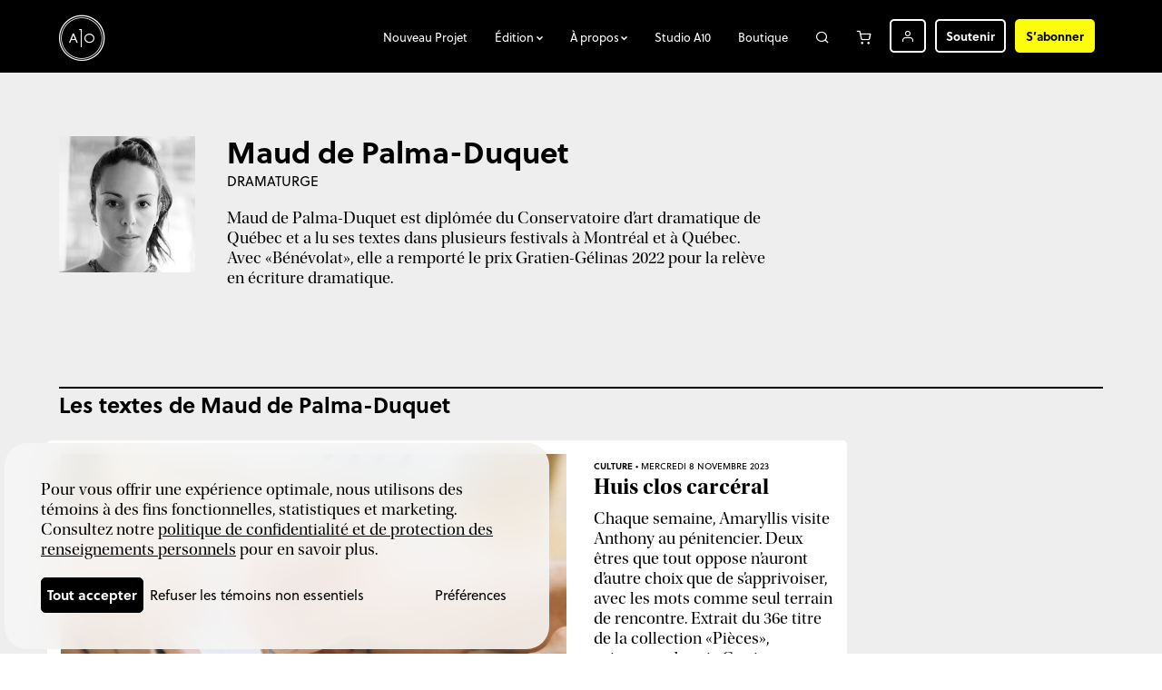

--- FILE ---
content_type: text/html; charset=UTF-8
request_url: https://atelier10.ca/collaborateurs-trices/maud-palma-duquet
body_size: 3923
content:
<!DOCTYPE html>
<html lang="fr">
<head>
		<title>Maud de Palma-Duquet | Nos collaborateurs•trices</title>
	<meta name="viewport" content="width=device-width, initial-scale=1.0, maximum-scale=1, user-scalable=no">
	<link rel="stylesheet" type="text/css" href="https://atelier10.ca//template/a10/css/style.css?v=20250701g"/>
	<link rel="stylesheet" type="text/css" href="https://atelier10.ca//template/a10/css/responsive.css?v=20250701g"/>
	<link rel="stylesheet" type="text/css" href="https://atelier10.ca//template/a10/medias/icomoon/style.css?v=20250701g"/>
	<!-- <script type="text/javascript" src="https://cdnjs.cloudflare.com/ajax/libs/jquery/3.6.0/jquery.min.js"></script> -->
	<script type="text/javascript" src="https://atelier10.ca/template/a10/js/jquerymin.js?v=20250701g"></script>
	<script type="text/javascript" src="https://atelier10.ca/template/a10/js/script.js?v=20250701g"></script>
	<script src="https://js.stripe.com/v3/"></script>
	<base href="https://atelier10.ca/">
	<link rel="icon" type="image/x-icon" href="https://atelier10.ca/template/a10/medias/favicon.ico" />
	<link rel="icon" type="image/png" href="https://atelier10.ca/template/a10/medias/favicon-32x32.png" sizes="32x32" />
	<link rel="icon" type="image/png" href="https://atelier10.ca/template/a10/medias/favicon-16x16.png" sizes="16x16" />
		<meta property="og:url" content="https://atelier10.ca/collaborateurs-trices/maud-palma-duquet">
	<meta property="og:type" content="website">

	<meta property="og:site_name" content="Atelier 10"><meta property="og:title" content="Maud de Palma-Duquet | Nos collaborateurs•trices"><meta name="description" content="Maud de Palma-Duquet est diplômée du Conservatoire d’art dramatique de Québec et a lu ses textes dans plusieurs festivals à Montréal et à Québec. Avec «Bénévolat», elle a remporté le prix Gratien-Gélinas 2022 pour la relève en écriture dramatique."><meta property="og:description" content="Maud de Palma-Duquet est diplômée du Conservatoire d’art dramatique de Québec et a lu ses textes dans plusieurs festivals à Montréal et à Québec. Avec «Bénévolat», elle a remporté le prix Gratien-Gélinas 2022 pour la relève en écriture dramatique."><meta property="og:image" content="https://atelier10.ca/data/upload/maud-depalma-duquet-paule-beaudoin-1024x1536.jpg"><meta property="og:image:width" content="300"><meta property="og:image:height" content="300"><meta name="keywords" content="édition, curation, communauté">
	<!-- Google tag (gtag.js) -->
	<script async src="https://www.googletagmanager.com/gtag/js?id=AW-11368488847"></script>
	<script>
	  window.dataLayer = window.dataLayer || [];
	  function gtag(){dataLayer.push(arguments);}
	  gtag('js', new Date());
	</script>


			<!-- Global site tag (gtag.js) - Google Analytics -->
		<script async src="https://www.googletagmanager.com/gtag/js?id=UA-23169178-2"></script>
		<script>
			gtag('consent', 'default', {
				'analytics_storage': 'denied',
				// 'functionality_storage': 'denied',
				'personalization_storage': 'denied',

				'ad_storage': 'denied',
				'ad_user_data': 'denied',
				'ad_personalization': 'denied',

				// 'security_storage': 'denied',

				'wait_for_update': 500,
			});

					</script>
		<script>
		gtag('config', 'AW-11368488847');
			gtag('config', 'UA-23169178-2');
	
	</script>


	

	<link rel="stylesheet" href="https://use.typekit.net/iww8rdu.css">
	<link rel="sitemap" type="application/xml" title="Sitemap" href="https://atelier10.ca/plan-site/xml"></head>
<body class="loading">
	<script type="text/javascript">
		document.body.className = "js";
		var newsletterLink = 'https://atelier10.ca/infolettre';	</script>
	<div id="app" class="loggedout">		<header>
			<div>
				<a class="icon-logo" href="https://atelier10.ca/">Atelier 10</a>

				<nav class="menu">
					<ul class="menu">
						<li class="link4typearticle"><a href="https://atelier10.ca/nouveauprojet"><span>Nouveau Projet</span></a></li><li class="link4typea10_edition parent"><a class="nolink"><span>Édition</span></a><ul class="editions"><li><span><span>Livres</span></span><ul><li class=""><a  href="https://atelier10.ca/boutique/documents_3"><span>Documents</span></a></li><li class=""><a  href="https://atelier10.ca/boutique/pieces_2"><span>Pièces</span></a></li><li class=""><a  href="https://atelier10.ca/boutique/humour_2"><span>Humour</span></a></li><li class=""><a  href="https://atelier10.ca/boutique/transmission"><span>Transmission</span></a></li><li class=""><a  href="https://atelier10.ca/journalisme-9"><span>Journalisme⁹</span></a></li><li class=""><a  href="https://atelier10.ca/boutique/formes"><span>Formes</span></a></li></ul></li><li><span><span>Autres projets</span></span><ul><li class=""><a  href="https://atelier10.ca/le-temps-debout"><span>Le temps debout</span></a></li><li class=""><a  class="ajax" href="https://atelier10.ca/infolettre"><span>Infolettres</span></a></li></ul></li></ul></li><li class="link4typepage parent"><a class="nolink"><span>À propos</span></a><ul><li class=""><a class="titleMobile" href="https://atelier10.ca/a-propos"><span>À propos</span></a></li><li class=""><a href="https://atelier10.ca/histoire"><span>Histoire</span></a></li><li class=""><a href="https://atelier10.ca/boutique-physique"><span>Boutique physique</span></a></li><li class=""><a href="https://atelier10.ca/prix-distinctions"><span>Prix et distinctions</span></a></li><li class=""><a href="https://atelier10.ca/equipe"><span>Équipe</span></a></li><li class=""><a href="https://atelier10.ca/campagne-soutien"><span>Campagne de soutien</span></a></li><li class=""><a href="https://atelier10.ca/partenaires"><span>Partenaire</span></a></li><li class=""><a href="https://atelier10.ca/contact"><span>Contact</span></a></li><li class=""><a href="https://atelier10.ca/a-paraitre"><span>À paraitre</span></a></li><li class=""><a href="https://atelier10.ca/a-propos-nouveau-projet"><span>Nouveau Projet</span></a></li></ul></li><li class="link4typepage"><a href="https://atelier10.ca/studio-a10"><span>Studio A10</span></a></li><li class="link4typecatalog"><a href="https://atelier10.ca/boutique"><span>Boutique</span></a></li><li class="link4typesearch_sitesearch360"><a href="https://atelier10.ca/recherche" class="icon-search"><span>Recherche</span></a><form method="get" action="https://atelier10.ca/recherche"><input type="text" name="search"/><button type="button" class="icon-close">Annuler</button><button class="submit inv icon-search" type="submit">Rechercher</button></form></li><li class="link4typecart"><a href="https://atelier10.ca/panier" class="icon-cart"><span>Panier</span></a></li><li class="link4typeuser parent"><a href="https://atelier10.ca/utilisateurs/connexion?redirect=collaborateurs-trices/maud-palma-duquet" class="icon-user"><span>Utilisateur</span></a><ul><li class=""><a class="ajax" href="https://atelier10.ca/utilisateurs/connexion?redirect=collaborateurs-trices/maud-palma-duquet"><span>Se connecter</span></a></li><li class=""><a href="https://atelier10.ca/utilisateurs/inscription"><span>S'inscrire</span></a></li></ul></li><li class="link4typedonation"><a href="https://atelier10.ca/soutenir"><span>Soutenir</span></a></li><li class="link4typesubscription"><a href="https://atelier10.ca/abonnements"><span>S’abonner</span></a></li>					</ul>
				</nav>

				<nav class="mobile">
					<ul>
						<li class="link4typecart"><a href="https://atelier10.ca/panier" class="icon-cart"><span>Panier</span></a></li><li class="link4typeuser"><a href="https://atelier10.ca/utilisateurs" class="icon-user"><span>Utilisateur</span></a></li><li class="link4typedonation"><a href="https://atelier10.ca/soutenir"><span>Soutenir</span></a></li><li class="link4typesubscription"><a href="https://atelier10.ca/abonnements"><span>S’abonner</span></a></li>					</ul>
				</nav>

				<div id="burger"><a>Menu</a></div>
			</div>
		</header>
		<main id="p_zzevQ" class="p_author p_author_detail" style="--accentColor: ;--accentForeground:#FFFFFF"><section id="authorDetail"><div><div><div class="lv0"><div class="infos"><div class="image"><img class="fit_cover" src="data/upload/maud-depalma-duquet-paule-beaudoin-1024x1536.jpg" alt="" style="background:#888888;object-position: 50% 50%;max-width: 150px"/></div><div class="infos"><h1>Maud de Palma-Duquet</h1><div class="title">Dramaturge</div><div class="description">Maud de Palma-Duquet est diplômée du Conservatoire d’art dramatique de Québec et a lu ses textes dans plusieurs festivals à Montréal et à Québec. Avec «Bénévolat», elle a remporté le prix Gratien-Gélinas 2022 pour la relève en écriture dramatique.</div><footer></footer></div></div></div></div></div></section><section id="productArticles" class="style_none"><div><h2>Les textes de Maud de Palma-Duquet</h2><ul class="articleList results"><li class="clickable type_default"><div class="img"><img class="fit_cover" src="data/upload/pexels-nataliya-vaitkevich-5186357-1.jpg" srcset="data/upload/pexels-nataliya-vaitkevich-5186357-1|zz5as.w300.jpg 300w, data/upload/pexels-nataliya-vaitkevich-5186357-1|zz5as.w500.jpg 500w, data/upload/pexels-nataliya-vaitkevich-5186357-1|zz5as.w720.jpg 720w, data/upload/pexels-nataliya-vaitkevich-5186357-1|zz5as.w1000.jpg 1000w, data/upload/pexels-nataliya-vaitkevich-5186357-1|zz5as.w1500.jpg 1500w, data/upload/pexels-nataliya-vaitkevich-5186357-1|zz5as.w1920.jpg 1920w, data/upload/pexels-nataliya-vaitkevich-5186357-1|zz5as.w2880.jpg 2880w, data/upload/pexels-nataliya-vaitkevich-5186357-1.jpg 3589w" alt="" style="background:#c09372;object-position: 50% 50%"/></div><div class="text"><a class="category" href="https://atelier10.ca/nouveauprojet/categorie/culture">Culture</a><time datetime="2023-11-08">mercredi 8 novembre 2023</time><h3><a class="link" href="https://atelier10.ca/nouveauprojet/article/huis-clos">Huis clos carcéral</a></h3><p>Chaque semaine, Amaryllis visite Anthony au pénitencier. Deux êtres que tout oppose n’auront d’autre choix que de s’apprivoiser, avec les mots comme seul terrain de rencontre. Extrait du 36e titre de la collection «Pièces», vainqueur du prix Gratien-Gélinas 2022 pour la relève en écriture dramatique.</p><ul class="authors nb1"><li><a href="https://atelier10.ca/collaborateurs-trices/maud-palma-duquet">Maud de Palma-Duquet</a></li></ul></div></li><li class="fix"></li><li class="fix"></li><li class="fix"></li></ul></div></section><section id="catalogList" class="style_none"><div><h2>Pièces</h2><div id="productListDiv" style="--bgcolor:#444444;--fgcolor:#FFFFFF;"><ul class="productList results"><li class="fx clickable"><div class="img"><img class="fit_contain" src="data/upload/p36-couverture-c1.jpg" srcset="data/upload/p36-couverture-c1|zz5Y3.w300.jpg.webp 300w, data/upload/p36-couverture-c1|zz5Y3.w500.jpg.webp 500w, data/upload/p36-couverture-c1|zz5Y3.w720.jpg.webp 720w, data/upload/p36-couverture-c1|zz5Y3.w1000.jpg.webp 1000w, data/upload/p36-couverture-c1|zz5Y3.w1500.jpg.webp 1500w, data/upload/p36-couverture-c1|zz5Y3.w1920.jpg.webp 1920w, data/upload/p36-couverture-c1|zz5Y3.w300.jpg 300w, data/upload/p36-couverture-c1|zz5Y3.w500.jpg 500w, data/upload/p36-couverture-c1|zz5Y3.w720.jpg 720w, data/upload/p36-couverture-c1|zz5Y3.w1000.jpg 1000w, data/upload/p36-couverture-c1|zz5Y3.w1500.jpg 1500w, data/upload/p36-couverture-c1|zz5Y3.w1920.jpg 1920w, data/upload/p36-couverture-c1.jpg 2850w" alt="" style="background:#f5efe1;object-position: 50% 50%"/></div><div class="text"><h2><a href="https://atelier10.ca/fiches/benevolat-maud-palma-duquet">Bénévolat</a></h2><p class="subtitle">Pièces</p><div class="author"><a href="https://atelier10.ca/collaborateurs-trices/maud-palma-duquet">Maud de Palma-Duquet</a></div><div class="price">18,95 $</div><a class="add2cartButton" href="https://atelier10.ca/panier/?cartaction=modifier-panier&ref=zze8i&format=physical&type=product">Ajouter au panier</a></div></li><li class="fix"></li><li class="fix"></li><li class="fix"></li></ul></div></div></section>		</main>
		<div id="newsletterFooter"><div><div><span class="icon-logo2">Atelier 10</span> dans votre boite courriel</div><div><a class="btn ajax" href="https://atelier10.ca/infolettre">S'abonner à nos infolettres</a></div></div></div>		<footer>
			<div>
				<div class="icon-logo">Atelier 10</div>

				<div class="partners">
					<div><h2>Partenaire associé</h2><a target="blank" href="https://uqam.ca/"><img width="130" alt="UQAM" src="data/footer/uqam.svg"/></a><br/><br/>Nous remercions le ministère du Patrimoine canadien, le Conseil des arts du Canada et le gouvernement du Québec, par l'intermédiaire de la SODEC, pour leur soutien financier indispensable à la poursuite de nos activités d'édition.<br/><img width="100" alt="Canada" src="data/footer/canada.svg"/> <img width="210" alt="Conseil des arts" src="data/footer/conseildesarts.svg"/> <img width="115" alt="SODEC" src="data/footer/sodec.svg"/></div>
				</div>

				<ul class="footerLinks">
					<li class="link4typearticle"><a href="https://atelier10.ca/nouveauprojet" >Nouveau Projet</a></li><li class="link4typea10_edition parent"><ul class="editions"><li><span><span>Livres</span></span><ul><li><a href="https://atelier10.ca/boutique/documents_3">Documents</a></li><li><a href="https://atelier10.ca/boutique/pieces_2">Pièces</a></li><li><a href="https://atelier10.ca/boutique/humour_2">Humour</a></li><li><a href="https://atelier10.ca/boutique/transmission">Transmission</a></li><li><a href="https://atelier10.ca/journalisme-9">Journalisme⁹</a></li><li><a href="https://atelier10.ca/boutique/formes">Formes</a></li></ul></li><li><span><span>Autres projets</span></span><ul><li><a href="https://atelier10.ca/le-temps-debout">Le temps debout</a></li><li><a  class="ajax"href="https://atelier10.ca/infolettre">Infolettres</a></li></ul></li></ul></li><li class="link4typepage parent"><a href="https://atelier10.ca/a-propos" >À propos</a><ul><li><a href="https://atelier10.ca/histoire">Histoire</a></li><li><a href="https://atelier10.ca/boutique-physique">Boutique physique</a></li><li><a href="https://atelier10.ca/prix-distinctions">Prix et distinctions</a></li><li><a href="https://atelier10.ca/equipe">Équipe</a></li><li><a href="https://atelier10.ca/campagne-soutien">Campagne de soutien</a></li><li><a href="https://atelier10.ca/partenaires">Partenaire</a></li><li><a href="https://atelier10.ca/contact">Contact</a></li><li><a href="https://atelier10.ca/a-paraitre">À paraitre</a></li><li><a href="https://atelier10.ca/a-propos-nouveau-projet">Nouveau Projet</a></li></ul></li><li class="link4typepage"><a href="https://atelier10.ca/studio-a10" >Studio A10</a></li><li class="link4typecatalog"><a href="https://atelier10.ca/boutique" >Boutique</a></li><li class="link4typesearch_sitesearch360"><a href="https://atelier10.ca/recherche" >Recherche</a></li><li><a href="https://atelier10.ca/politique-confidentialite-protection-des-renseignements-personnels">Politique de confidentialité et de protection des renseignements personnels</a></li><li><a href="https://atelier10.ca/retours-remboursements">Retours et remboursements</a></li><li><a href="https://atelier10.ca/offres-stage">Stages</a></li><li><a href="https://atelier10.ca/annoncer-avec-atelier-10">Annoncer avec Atelier 10</a></li>				</ul>

				<ul class="social">
					<li><a class="icon-twitter" target="_blank" href="https://twitter.com/nouveau_projet">Suivez-nous sur Twitter</a></li><li><a class="icon-facebook" target="_blank" href="https://www.facebook.com/NPmag">Suivez-nous sur Facebook</a></li><li><a class="icon-linkedin" target="_blank" href="https://www.linkedin.com/company/atelier-10/">linkedin</a></li><li><a class="icon-instagram" target="_blank" href="https://instagram.com/atelier_10">Instagram</a></li><li><a class="icon-email" target="_blank" href="https://atelier10.ca/infolettre">Infolettre</a></li>				</ul>

				<div class="copyright">&copy; Atelier 10, 2025. Tous droits réservés.<br/>Site conçu par <a href="https://bonmelon.com" target="_blank">Bon melon</a>.</div>
			</div>
		</footer>
		
			</div>

	</body>
</html>

--- FILE ---
content_type: text/css
request_url: https://atelier10.ca//template/a10/css/style.css?v=20250701g
body_size: 45695
content:
:root{
	/* sizes */
	--smallWidth: 550px;
	--largeWidth: 1150px;

	--maxWidth: var(--largeWidth);

	--fontSizeTitleBig: 33px;
	--fontSizeTitle: 25px;
	--fontSizeTitleSmall: 20px;
	--fontSizeNormal: 19px;
	--fontSizeSmall: 15px;
	--fontSizeMini: 12px;

	--fontSizeMenu: 13px;

	--fontHeader: bold 10px soleil, sans-serif;
}

body{
	--vw100: 100vw;
}

body, html{
	margin: 0;
	padding: 0;
	font-family: sans-serif;
	/*overflow-x: hidden;*/
}

input, textarea, select{
	font-family: soleil, sans-serif;
}

.debug{
	position: fixed;
	bottom: 0;
	left: 0;
/*	pointer-events: none;*/
	background: rgba(255, 255, 255, .5);
	padding: 5px;
	font-size: 10px;
	-webkit-backdrop-filter: saturate(1.2) blur(5px);
	border-top-right-radius: 5px;

	z-index: 999;
}

	.debug>pre{
		display: none;
		max-height: 50vh;
		max-width: 90vw;
		overflow: auto;
	}
	.debug:hover>pre{
		display: block;
	}

.debug:hover{
/*	opacity: 0;*/
}


#app{
	font-family: soleil, sans-serif;
	counter-reset: numberedHrCounter;

	-webkit-font-smoothing: antialiased;
	-moz-osx-font-smoothing: grayscale;
}

.js .clickable{
	cursor: pointer;
}

#app.loading{
	opacity: .8;
	pointer-events: none;
}

	h1,
	h1>span.autologo::before{
		font-size: 22.5px;	
	}
	h2,
	h2>span.autologo::before{
		font-size: 33px;
	}
	h3,
	h3>span.autologo::before{
		font-size: 17.5px;
	}
	h4,
	h4>span.autologo::before{
		font-size: 18px;		
	}
	h5,
	h5>span.autologo::before{
		font-size: 12.5px;
	}
	h6,
	h6>span.autologo::before{
		font-size: 11px;
	}

	h1>span.autologo,
	h2>span.autologo,
	h3>span.autologo,
	h4>span.autologo,
	h5>span.autologo,
	h6>span.autologo{
		/* do something with that */
		display: block;
		font-size: 0 !important;
	}

		h1>span.autologo::before,
		h2>span.autologo::before,
		h3>span.autologo::before,
		h4>span.autologo::before,
		h5>span.autologo::before,
		h6>span.autologo::before{
			/* do something with that */
		}

#app>ul.msg_site{
	display: blok;
	margin: 0;
	padding: 0;

	position: fixed;
	top: 50%;
	left: 50%;
	transform: translate(-50%, -50%);

	background: red;
	color: white;

	z-index: 999;
}

	#app>ul.msg_site>li{
		display: block;
		margin: 20px;
		padding: 0;
	}

#app>ul.msg_site:hover{
	cursor: pointer;
	filter: brightness(0.9);
}

	/**
	 * HEADER
	 **/

	#app>header{
		position: fixed;
		top: 0;
		left: 0;
		width: 100%;
		height: 80px;
		background: #000000;
		color: #FFFFFF;
		text-align: center;
		z-index: 100;
		font-size: 13px;
	}

	#app.navDisabled>header,
	#app.navDisabled>header *{
		pointer-events: none;
	}

		#app>header>div{
			position: relative;
			max-width: var(--maxWidth);
			margin: 0 auto;
			height: 100%;
			width: 96%;
			text-align: right;
		}

			#app>header>div::before,
			#app>header>div::after{
				content: "";
				display: inline-block;
				vertical-align: middle;
				height: 100%;
				width: 1px;
			}


			#app>header>div>*{
				display: inline-block;
				vertical-align: middle;
			}

			#app>header>div>a{
				position: absolute;
				top: 0;
				left: 0;
				width: 80px;
				height: 80px;
				line-height: 80px;
				text-indent: -1000px;
				color: #FFF;
				text-decoration: none;
				font-size: 0;
				color: transparent;
				line-height: 0;
				text-align: left;
			}

				#app>header>div>a::before{
					line-height: 80px;
					font-size: 50px;
					color: #FFF;
					text-indent: 0;
					display: block;
				}

			#app>header>div>nav{
				position: relative;
				text-align: right;
				/*width: 80%;*/
				/*max-width: var(--maxWidth);*/
				width: calc(100% - 100px);
				box-sizing: border-box;
				/*padding-left: 80px;*/
			}

				#app>header>div>nav ul{
					isolation: isolate;
					list-style: none;
					display: inline-block;
					vertical-align: middle;
					margin: 0;
					padding: 0;
				}

					#app>header>div>nav ul li{
						position: relative;
						display: inline-block;
						vertical-align: top;
						margin: 0 5px;
						padding: 0;
						text-align: left;
					}

						#app>header>div>nav ul a{
							position: relative;
							display: block;
							color: inherit;
							text-decoration: none;
							padding: 10px;
						}

							#app>header>div>nav ul a>span{
								display: inline-block;

								background-size: 100% 4px;
								/*background-size: calc(100% - 20px) 3px;*/
								background-repeat: no-repeat;
								background-position: 50% 100%;
							}

								#app>header>div>nav ul a>span>span.bubble{
									position: absolute;
									top: 0;
									right: 0;
									/*transform: translate(25%, -50%);*/
									background-color: red;
									color: #FFF;
									border-radius: 5px;
									font-size: 10px;
									padding: 0 .5em;
									background-image: none;
								}
								#app>header>div>nav ul a>span>span.bubble:empty{
									display: none;
								}

						#app>header>div>nav>ul>li>a:hover{

						}

							#app>header>div>nav>ul>li>a:hover>span{
								background-image: linear-gradient(#393939, #393939);
							}

						#app>header>div>nav>ul>li.active>a{

						}

							#app>header>div>nav>ul>li.active>a>span{
								background-image: linear-gradient(#0d5c74, #0d5c74);
							}

						#app>header>div>nav ul li>form{
							display: flex;
							position: absolute;
							top: 0;
							right: 0;
							bottom: 0;
							align-items: center;
							display: none;
						}

							#app>header>div>nav ul li>form>input{
								background: transparent;
								color: #FFF;
								border-radius: 0;
								border:0;
								border-bottom: 2px solid #FFFFFF;
								width: 0;
								margin: 0 10px;
								font-size: 15px;
								padding-right: 35px;
							}
							#app>header>div>nav ul li>form>input:focus{
								outline:0;
								border-color:#0d5c74;
							}

							#app>header>div>nav ul li>form>button{
								font-size: 0;
								padding: 0;
								margin: 0;
								width: 36px;
								height: 100%;
							}

							#app>header>div>nav ul li>form>button.icon-close{
								width: 12px;
								height: 12px;
								opacity: .5;
								border-radius: 100%;
								margin-left:-40px;

								background: transparent;

								position: relative;
								border:none;

								cursor: pointer;
							}
							#app>header>div>nav ul li>form>button.icon-close:hover{
								opacity: 1;
								color: #0d5c74;
							}

								#app>header>div>nav ul li>form>button.icon-close::before{
									display: block;
/*									background:#FFFFFF;*/
									color: #FFFFFF;
									width: 12px;
									height: 12px;
									text-align: center;
									line-height: 12px;
									border-radius: 100%;

									font-size: 8px;
								}
								#app>header>div>nav ul li>form>button.icon-close:hover::before{
									
								}

							#app>header>div>nav ul li>form>button.icon-search{
								cursor: pointer;
								background: #000000;
								color:#EEEEEE;
							}

								#app>header>div>nav ul li>form>button.icon-search::before{
									font-size: 15px;
								}

							#app>header>div>nav ul li>form>button.icon-search:hover{
								background: #000000;
							}

								#app>header>div>nav ul li>form>button.icon-search:hover::before{
									color: #FFFFFF;
									font-size: 17px;
								}


					#app>header>div>nav ul.searching>li{
						pointer-events: none;
						transition:opacity .3s;
					}
					#app>header>div>nav ul.searching>li.search{
						opacity: 1;
						pointer-events: auto;
					}

						#app>header>div>nav ul.searching>li.search>form{
							display: flex;
							transition:opacity .3s;
							will-change: opacity;
							isolation: isolate;
							opacity: 0;
						}

							#app>header>div>nav ul.searching>li.search>form input{
								transition: width .3s;
							}

					#app>header>div>nav ul.searching.go>li{
						opacity: .1;
					}
					#app>header>div>nav ul.searching.go>li.search{
						opacity: 1;
					}

						#app>header>div>nav ul.searching.go>li.search>form{
							opacity: 1;
						}

							#app>header>div>nav ul.searching.go>li.search>form>input{
								width: 230px;
							}

					#app>header>div>nav ul li.parent{

					}

						#app>header>div>nav ul li.parent::before{
							content: "";
							display: block;
							position: absolute;
							top: 100%;
							left: 0;
							width: 100%;
							height: 35px;
							display: none;
						}


						#app>header>div>nav ul li.parent::after{
							content: "";
							display: block;
							position: absolute;
							top: 35px;
							left: 50%;
							width: 20px;
							height: 20px;
							/*box-sizing: border-box;*/
							background: #FFF;
							transform-origin: 0	0;
							transform: scaleY(.65) rotate(45deg);
							/*border-top-left-radius: 5px;*/
							border-bottom-right-radius: 100%;
							/*border-left: 2px solid #e8e8e9;*/
							/*border-top: 2px solid #e8e8e9;*/

							z-index: 2;
							opacity: 0;

							/*transform: translateY(-15px) scaleY(.65) rotate(45deg);*/
							transition: opacity .1s .2s;
						}

						#app>header>div>nav ul li.parent>a{

						}

						#app>header>div>nav ul li.parent>a.nolink{
							cursor: default;
						}

							#app>header>div>nav ul li.parent>a::after{
								padding-left: .5em;
								/*content: "▾";*/
								color: #FFF;
								font-size: 10px;
								display: inline-block;
								vertical-align: middle;

								content: "\e91a";
								font-family: 'icomoon' !important;
								font-size:.35em
							}


						#app>header>div>nav ul li.parent>ul{
							position: absolute;
							top: 45px;
							left: 50%;
							background: #FFF;
							color: #000;
							/*padding: 20px;*/
							min-width: 100%;
							min-width: calc(100% + 20px);
							border-radius: 5px;
							box-shadow: 0 0 0 2px #e8e8e9;
							z-index: 2;

							max-height: 0;
							opacity: 0;
							overflow: hidden;
							box-shadow: 0 0 20px rgba(0,0,0,0.5);
							transform: ;

							transform-origin: 50% 0;
							transform: translateX(-50%) translateY(-20px);

							transition: max-height 0.01s .5s, opacity .3s .2s, transform .5s;
							pointer-events: none;

							padding: 0 30px;
						}

					#app>header>div>nav ul li.parent:hover{

					}

						#app>header>div>nav ul li.parent:hover::before{
							display: block;
						}

						#app>header>div>nav ul li.parent:hover::after{
							opacity: 1;
							transition: opacity .3s .2s;

						}

						#app>header>div>nav ul li.parent:hover>a{

						}

						#app>header>div>nav ul li.parent:hover>ul{
							max-height: 300px;
							max-height: calc((100vh - 80px) / 2);
							opacity: 1;
							overflow: hidden;

							transform-origin: 50% 0;
							transform: translateX(-50%) translateY(0);

							transition: opacity .3s, transform .3s;
							transition-timing-function: ease-out;

							pointer-events: auto;
						}


/*							#app>header>div>nav ul li.parent ul::before{
								content: "";
								display: block;
								background: fuchsia;
								width: 50px;
								height: 50px;
								border-radius: 3px;
								position: absolute;
								top: 0;
								left: 0;
								transform: rotate(45deg);
							}*/

							#app>header>div>nav ul li.parent>ul>li{
								display: block;
								margin: 0;
								/*margin: 0 -20px;*/
							}

							#app>header>div>nav ul li.parent>ul>li:first-child{
								padding-top: 20px;
							}
							#app>header>div>nav ul li.parent>ul>li:last-child{
								padding-bottom: 20px;
							}

								#app>header>div>nav ul li.parent>ul>li a{
									display: block;
									padding: 5px 0;
									line-height: 18px;
									white-space: nowrap;
								}

									#app>header>div>nav ul li.parent>ul>li a>span{
										background-size: 100% 4px;
										/*background-size: calc(100% - 20px) 3px;*/
										background-repeat: no-repeat;
										background-position: 50% 100%;
									}

								#app>header>div>nav ul li.parent>ul li>a:hover{
									
								}

									#app>header>div>nav ul li.parent>ul li>a:hover>span{
										background-image: linear-gradient(#DBDBDB, #DBDBDB);	
									}

								#app>header>div>nav ul li.parent>ul li.active>a{

								}
									#app>header>div>nav ul li.parent>ul li.active>a>span{
										background-image: linear-gradient(#0d5c74, #0d5c74);
									}

						#app>header>div>nav ul li.parent>ul.editions{
							white-space: nowrap;
							left: -30px;
							transform: translateY(-20px);
							display: flex;
						}

							#app>header>div>nav ul li.parent>ul.editions>li{
								display: inline-block;
								vertical-align: top;
								width: 165px;
								padding: 0 30px 0 32px;
								margin: 20px 0;

								background-image: linear-gradient(#DBDBDB, #DBDBDB);
								background-repeat: no-repeat;
								background-position: 0 0;
								background-size: 2px 100%;
							}

							#app>header>div>nav ul li.parent>ul.editions>li:first-child{
								background: none;
								padding-left: 0;
							}

							#app>header>div>nav ul li.parent>ul.editions>li:last-child{
								padding-right: 0;
							}

								#app>header>div>nav ul li.parent>ul.editions>li>span{
									display: block;
									background: linear-gradient(#000, #000);
									background-repeat: no-repeat;
									background-position: 0 50%;
									background-size: 100% 2px;
									margin-bottom: 11px;
									
									line-height: 12px;
								}

									#app>header>div>nav ul li.parent>ul.editions>li>span>span{
										display: inline-block;
										background: #FFF;
										padding-right: 15px;

										text-transform: uppercase;
										font-weight: bold;
										font-size: 12px;
									}

								#app>header>div>nav ul li.parent>ul.editions>li>ul{
									display: block;
								}

									#app>header>div>nav ul li.parent>ul.editions>li>ul>li{
										display: block;
										margin: 0;
									}

										#app>header>div>nav ul li.parent>ul.editions>li>ul>li>a{
											padding: 5px 0;
											white-space: normal;
										}

											#app>header>div>nav ul li.parent>ul.editions>li>ul>li>a>span{
												display: inline;
											}

							#app>header>div>nav ul li.parent>ul.editions{

							}

						#app>header>div>nav ul li.parent:hover>ul.editions{
							transform: translateY(0);
						}

					#app>header>div>nav ul li.link4typesearch>a,
					#app>header>div>nav ul li.link4typesearch_sitesearch360>a,
					#app>header>div>nav ul li.link4typesearch_algolia>a,
					#app>header>div>nav ul li.link4typecart>a,
					#app>header>div>nav ul li.link4typeuser>a{
						color: transparent;
						/*width: 20px;*/
						text-align: center;
						/*overflow: hidden;*/
						font-size: 0;
					}

						#app>header>div>nav ul li.link4typesearch>a::before,
						#app>header>div>nav ul li.link4typesearch_sitesearch360>a::before,
						#app>header>div>nav ul li.link4typesearch_algolia>a::before,
						#app>header>div>nav ul li.link4typecart>a::before{
							background-size: 100% 2px;
							background-repeat: no-repeat;
							background-position: 100% 100%;
						}

						#app>header>div>nav ul li.link4typesearch>a:hover::before,
						#app>header>div>nav ul li.link4typesearch_sitesearch360>a:hover::before,
						#app>header>div>nav ul li.link4typesearch_algolia>a:hover::before,
						#app>header>div>nav ul li.link4typecart>a:hover::before{
							/*color: #393939;*/
							background-image:linear-gradient(#393939, #393939);
/*							border-bottom: 2px solid #393939;							*/
						}
						#app>header>div>nav ul li.link4typesearch.active>a::before,
						#app>header>div>nav ul li.link4typesearch_sitesearch360.active>a::before,
						#app>header>div>nav ul li.link4typesearch_algolia.active>a::before,
						#app>header>div>nav ul li.link4typecart.active>a::before{
							/*color: #0d5c74;*/
							background-image:linear-gradient(#0d5c74, #0d5c74);
/*							border-bottom: 2px solid #0d5c74;*/
						}


						#app>header>div>nav ul li.link4typesearch>a::before,
						#app>header>div>nav ul li.link4typesearch_sitesearch360>a::before,
						#app>header>div>nav ul li.link4typesearch_algolia>a::before,
						#app>header>div>nav ul li.link4typecart>a::before,
						#app>header>div>nav ul li.link4typeuser>a::before{
							font-size: 15px;
							line-height: 19px;
							/*content: "[?]";*/
							color: #FFFFFF;
							display: inline-block;
							vertical-align: middle;
						}

						#app>header>div>nav ul li.link4typeuser>a{
							padding: 7px 10px;
						}

					#app>header>div>nav ul li.link4typeuser>a,
					#app>header>div>nav ul li.link4typedonation>a,
					#app>header>div>nav ul li.link4typesubscription>a{
						border: 2px solid white;
						border-radius: 5px;
						font-weight: bold;
						line-height: 1em;
					}

					#app>header>div>nav ul li.link4typesubscription>a{
						border-radius: 5px;
						/*background: #0d5c74;
						border-color: #0d5c74;*/
						background: #FDFC0A;
						border-color: #FDFC0A;
						color:#000000;
					}
					#app>header>div>nav ul li.link4typesubscription:hover>a{
						box-shadow: inset 0 0 0 1px rgba(0,0,0,0.25);
					}

					#app>header>div>nav ul li.link4typeuser:hover>a,
					#app>header>div>nav ul li.link4typedonation:hover>a{
						box-shadow: inset 0 0 0 2px #000, inset 0 0 0 3px #393939;
					}

						#app>header>div>nav ul li.link4typeuser>a>span,
						#app>header>div>nav ul li.link4typedonation>a>span,
						#app>header>div>nav ul li.link4typesubscription>a>span{
							background-image: none;
						}


					#app>header>div>nav ul li.link4typeuser.active>a,
					#app>header>div>nav ul li.link4typedonation.active>a{
						box-shadow: inset 0 0 0 2px #000, inset 0 0 0 3px #FFFFFF;
					}

					#app>header>div>nav ul li.link4typesubscription.active>a{
						box-shadow: inset 0 0 0 1px #000;
					}

			#app>header>div>nav.mobile{
				display: none;
			}

			#app>header>div>#burger{
				position: absolute;
				top: 50%;
				right: 10px;
				width: 50px;
				height: 50px;
				transform: translateY(-50%);
				cursor: pointer;

				isolation: isolate;

				display: none;
			}

				#burger::before,
				#burger::after,
				#burger>a,
				#burger>a::before,
				#burger>a::after {
					content: "";
					position: absolute;
					top: 24px;
					left: 5px;
					width: 40px;
					height: 1px;
					background: #FFFFFF;

					transition: transform .5s, opacity .5s;
				}

				#burger>a::before,
				#burger>a::after {
					top: 0;
					left: 0;
				}


				#burger::before{
					/*transform: rotate(45deg);*/
					transition: transform .5s;
				}
				#burger::after{
					/*transform: rotate(-45deg);*/
					transition: transform .5s;
				}
				#burger>a{
					color: transparent;
					background: transparent;
				}
				#burger>a::before{
					transform: translateY(7px);
					transition: transform .5s;
				}
				#burger>a::after{
					transform: translateY(-7px);
					transition: transform .5s;
				}

	#app.smallHeader>header{
		height: 50px;
	}

			#app.smallHeader>header>div>a{
				width: 50px;
				height: 50px;
				line-height: 50px;
			}

				#app.smallHeader>header>div>a::before{
					line-height: 50px;
					font-size: 30px;
				}

			#app.smallHeader>header>div>nav{
				/*padding-left: 50px;*/
			}

				#app.smallHeader>header>div>nav ul li{

				}

				#app.smallHeader>header>div>nav ul li.link4typesubscription{
					display: none;
				}

					#app.smallHeader>header>div>nav ul a{
						padding: 5px 10px;
						line-height: 20px;
					}

					#app.smallHeader>header>div>nav ul li.link4typeuser>a{
						padding: 2px 10px;
					}


	#app.smallHeader>header+main{
		padding-top: 50px;
	}

#app.subHeader{

}

	#app.subHeader>main{
		position: sticky;	
		left: 0;
		z-index: 1;
	}

		#app.subHeader>main>section:first-child,
		#app.subHeader>main>#mainSubmenu+section{
			margin-top: 60px;
		}

			#app.subHeader ul#mainSubmenu{
				display: block;
				margin: 0;
				padding: 0;

				position: fixed;
				top: 80px;
				left: 0;
				right: 0;
				text-align: center;
				white-space: nowrap;
				overflow: auto;

				height: 60px;
				background: #FFF;
				box-shadow: 0 0 0 1px #dbdbdb;

				border-radius: 4px;

				z-index: 10;

				font-family: soleil, sans-serif;
				text-transform: uppercase;
				font-size: 11px;
				font-weight: 600;

				-ms-overflow-style: none;  /* IE and Edge */
				scrollbar-width: none;  /* Firefox */
			}

			#app.subHeader ul#mainSubmenu::-webkit-scrollbar{
				display: none;
			}

				#app.subHeader ul#mainSubmenu::before,
				#app.subHeader ul#mainSubmenu::after{
					content: "";
					display: block;
					position: absolute;
					top: 0;
					left: 0;
					vertical-align: middle;
					height: 60px;

					display: inline-block;
					width: 30px;
					position: sticky;
					background: red;
				}

				#app.subHeader ul#mainSubmenu::before{
					left: 0;
					background: linear-gradient(to right, rgba(255,255,255,1), rgba(255,255,255,0));
				}

				#app.subHeader ul#mainSubmenu::after{
					right: 0;
					background: linear-gradient(to left, rgba(255,255,255,1), rgba(255,255,255,0));
				}


				#app.subHeader ul#mainSubmenu>li{
					white-space: nowrap;
					display: inline-block;
					vertical-align: middle;
					margin: 0;
					padding: 0 12px;
				}
				#app.subHeader ul#mainSubmenu>li:first-child{
					padding-left: 0;
				}
				#app.subHeader ul#mainSubmenu>li:last-child{
					padding-right: 0;
				}

					#app.subHeader ul#mainSubmenu>li>a{
						color: inherit;
						text-decoration: none;
						background-repeat: no-repeat;
						background-position: 0 100%;
						background-size: 100% 2px;
					}

				#app.subHeader ul#mainSubmenu>li.active{
					/*text-decoration: underline;*/
				}

					#app.subHeader ul#mainSubmenu>li.active>a{
						background-image: linear-gradient(#000000, #000000);
					}


	/**
	 * FOOTER
	 **/

	#app>#newsletterFooter{
		background: #272F3B;
		color: #FFF;
		padding: 45px 0;
	}

		#app>#newsletterFooter>div{
			/*display: flex;*/
			text-align: center;

			position: relative;
			max-width: var(--maxWidth);
			width: 96%;
			margin: 0 auto;
			/*height: 100%;*/
		}

			#app>#newsletterFooter>div>div{
				/*flex-grow: 1;*/
				display: inline-block;
				/*align-items: center;*/
				padding: 0 20px;
				font-size: 19px;
				font-style: italic;
			}

				#app>#newsletterFooter>div>div>span{
					font-size: 0;
				}

					#app>#newsletterFooter>div>div>span::before{
						font-size: 25px;
						/*display: block;*/
						padding-right: .25em;
					}

				#app>#newsletterFooter>div>div>a{
					background: #0d5c74;
					color: #FFF;
					font-weight: normal;
					padding: 0 1em;
					border-color: #0d5c74;
					font-style: normal;
				}


	#app>footer{
		position: relative;
		background: #000;
		color: #FFF;
		z-index: 99;
		padding: 50px 0;

		text-align: center;
	}

	#app.navDisabled>footer,
	#app.navDisabled>footer *{
		pointer-events: none;
	}


		#app>footer>div{
			display: flex;

			position: relative;
			max-width: var(--maxWidth);
			width: 96%;
			margin: 0 auto;
			/*height: 100%;*/
			text-align: left;
		}

			#app>footer>div>*{
				padding: 0 25px;
				box-sizing: border-box;
			}

			#app>footer>div>.icon-logo{
				order: 1;
				/*width: 45px;*/
				width: 70px;
				padding-left: 0;

				text-indent: -1000px;
				font-size: 0;
				color: transparent;
				line-height: 0;
			}

				#app>footer>div>.icon-logo::before{
					display: block;
					font-size: 45px;
					line-height: 45px;
					text-indent: 0;
					color: #FFFFFF;
				}


			#app>footer>div>.partners{
				order: 3;
				width: 60%;
				/*flex: 3 3 auto;*/

				font-family: utopia-std-display, serif;
				font-size: 19px;

				padding-bottom: 100px;
				padding-right: 0;
			}


				#app>footer>div>.partners h2{
					font: var(--fontHeader);
					text-transform: uppercase;
					/*font-size: 9px;*/
					font-weight: normal;
					margin: 0;
					padding: 0;
					/*font-family: soleil, sans-serif;*/
				}

				#app>footer>div>.partners img{
					margin: 1em 0;
				}

				#app>footer>div>.partners img+img{
					margin-left: 1em;
				}



			#app>footer>div>ul.footerLinks{
				order: 2;
				width: 40%;
				/*flex: 2 2 auto;*/

				position: relative;
				display: block;
				list-style: none;
				margin: 0;
				padding-top: 0;
				padding-bottom: 0;
				/*padding: 0;*/
				columns: 2;
				column-gap: 50px;
				margin-top: -11px;

				line-height: 20px;
				/*padding-right: 0;*/
			}

				#app>footer>div>ul.footerLinks::before{
					content: "";
					position: absolute;
					top: 0;
					left: 0;
					width: 100%;
					height: 2px;
					background: #000;
				}

				#app>footer>div>ul.footerLinks>li{
					border-top: 1px solid #393939;
					padding: 10px 0;
					page-break-inside: avoid;
					break-inside: avoid;
				}

					#app>footer>div>ul.footerLinks a{
						display: block;
						font-weight: 500;
						font-size: 13px;
						color: inherit;
						text-decoration: none;
					}

					#app>footer>div>ul.footerLinks>li ul{
						display: block;
						list-style: none;
						margin: 0;
						padding: 0;
					}

						#app>footer>div>ul.footerLinks>li ul>li{

						}

				#app>footer>div>ul.footerLinks>li.parent{
					
				}

					#app>footer>div>ul.footerLinks>li.parent ul.editions{
						
					}

						#app>footer>div>ul.footerLinks>li.parent ul.editions>li{
							border-top: 1px solid #393939;
							padding: 10px 0;
						}
						#app>footer>div>ul.footerLinks>li.parent ul.editions>li:first-child{
							border-top: none;
							padding-top: 0;
						}

						#app>footer>div>ul.footerLinks>li.parent>a,
						#app>footer>div>ul.footerLinks>li.parent ul.editions>li>span{
							font: var(--fontHeader);
							text-transform: uppercase;
							/*font-size: 9px;*/
							font-weight: normal;
						}

			#app>footer>div>.social{
				display: block;
				list-style: none;
				margin: 0;
				padding: 0;

				position: absolute;
				bottom: 0;
				right: 0;
				width: calc((100% - 45px - 100px) * .6);
				padding-top: 10px;
				border-top: 1px solid #393939;
				line-height: 30px;
				padding-right: 0;
			}

				#app>footer>div>.social>li{
					display: inline-block;
					vertical-align: top;
					margin-right: 10px;
					width: auto;
					height: 30px;
					overflow: hidden;
				}

					#app>footer>div>.social>li>a{
						display: block;
						color: #FFF;
						font-size: 0;
						color: transparent;
					}

						#app>footer>div>.social>li>a::before{
							display: block;
							font-size: 20px;
							color: #FFF;
						}

			#app>footer>div>.copyright{
				padding: 0;
				position: absolute;
				bottom: 11px; /*was 51px;*/
				right: 0;
				font-size: 9px;
				text-transform: uppercase;
				width: auto;
				text-align: right;
			}

				#app>footer>div>.copyright>a{
					color: inherit;
				}



	/**
	 * MAIN
	 **/

	#app>main{
		padding-top: 80px;
		font-family: utopia-std-display, serif;

		font-size: 19px; /* was 15, them 17 */
		/*line-height: 20px;*/

		--accentColor: #999999;
		--accentForeground: #000000;
	}

		/**
		 * 	Default structure
		 **/

		#app>main>section{
			--bgcolor: #FFFFFF;
			--fgcolor: #000000;

			/* structure */
			background: #FFF;
			/*padding: 50px 0;*/
		}

			#app>main>section>div{
				max-width: var(--maxWidth);
				width: 96%;
				/*width: calc(100vw - 128px);*/
				padding: 70px 0;
				margin: 0 auto;
			}

			.inArticle #app>main>section>div{
				padding: 50px 0;
			}

			#app>main>section.lessPadding>div{
				padding: 25px 0;
			}

				#app>main>section>div>div.zone{
					/* zone */
				}

					#app>main>section>div>div.zone>div{
						/* module */
					}

					#app>main>section>div>div.zone>div+div{
						margin-top: 1em;
					}

		#app>main>section:not([class*="style_"]),
		#app>main>section.style_default{
			background: #FFFFFF;
		}

			#app>main>section.style_default+section.style_default>div,
			#app>main>section:not([class*="style_"])+section.style_default>div,
			#app>main>section.style_default+section:not([class*="style_"])>div,
			#app>main>section:not([class*="style_"])+section:not([class*="style_"])>div{
				padding-top: 0 !important;
			}

		#app>main>section.style_darkBlue{
			--bgcolor: #1a2029;
			--fgcolor: #FFFFFF;

			background: #1a2029;
			color: #FFFFFF;
		}

			#app>main>section.style_darkBlue+section.style_darkBlue>div{
				padding-top: 0 !important;
			}

		#app>main>section.style_grey{
			--bgcolor: #e8e8e9;

			background: #e8e8e9;
		}

			#app>main>section.style_grey+section.style_grey>div{
				padding-top: 0 !important;
			}

/*		#app>main>section.style_darkGrey{
			--bgcolor: #343541;
			--fgcolor: #FFFFFF;

			background: #343541;
			color: #FFFFFF;
		}

			#app>main>section.style_darkGrey+section.style_darkGrey>div{
				padding-top: 0 !important;
			}*/

		#app>main>section.style_black{
			--bgcolor: #000000;
			--fgcolor: #FFFFFF;

			background: #000000;
			color: #FFFFFF;
		}

			#app>main>section.style_black+section.style_black>div{
				padding-top: 0 !important;
			}

		#app>main>section.style_accent{
			--bgcolor: var(--accentColor);
			--fgcolor: var(--accentForeground);


			background: var(--accentColor);
			color: var(--accentForeground);
		}

			#app>main>section.style_accent+section.style_accent>div{
				padding-top: 0 !important;
			}




			#app>main.inArticle>section.nbZone1.lm_text.style_default:not(.opt_noMarginUnder)+section.nbZone1.fm_text.style_default,
			#app>main.inArticle>section.nbZone1.lm_text.style_accent:not(.opt_noMarginUnder)+section.nbZone1.fm_text.style_accent,
			#app>main.inArticle>section.nbZone1.lm_text.style_black:not(.opt_noMarginUnder)+section.nbZone1.fm_text.style_black,
			#app>main.inArticle>section.nbZone1.lm_text.style_grey:not(.opt_noMarginUnder)+section.nbZone1.fm_text.style_grey,
			#app>main.inArticle>section.nbZone1.lm_text.style_darkBlue:not(.opt_noMarginUnder)+section.nbZone1.fm_text.style_darkBlue{
				margin-top: -70px;
				margin-top: calc(-70px + 1em);
			}



		/**
		 * 	Single zone section
		 **/

		#app>main>section.nbZone1{
			/* structure */
		}

			#app>main>section.nbZone1>div{

			}

				#app>main>section.nbZone1>div>div.zone{
					/* zone */
				}

					#app>main>section.nbZone1>div>div.zone>div{
						/* module */
					}

		/**
		 * 	Special zones ("popup" out of popup, like sign in)
		 **/

		#app>main>section.size_special{
			height: 500px;
			min-height: calc(100vh - 80px);
			/*text-align: center;*/
			display: flex;
			align-items: center;
		}

			/*
			#app>main>section.size_special::before,
			#app>main>section.size_special::after{
				content: "";
				display: inline-block;
				width: 1px;
				height: 100%;
				vertical-align: middle;
			}
			*/

			#app>main>section.size_special>div{
				/*display: inline-block;*/
				/*vertical-align: middle;*/
				/*text-align: left;*/
			}

				#app>main>section.size_special>div>div.zone{
					/* zone */
					border-radius: 20px;
					/*overflow: hidden;*/
				}

					#app>main>section.size_special>div>div.zone>div{
						/* module */
					}

		/**
		 * 	Special zones (register)
		 **/

		#app>main>section.size_special2{
			/*height: 500px;*/
			/*min-height: calc(100vh - 80px);*/
			/*text-align: center;*/
			display: flex;
			align-items: center;
		}

			/*
			#app>main>section.size_special2::before,
			#app>main>section.size_special2::after{
				content: "";
				display: inline-block;
				width: 1px;
				height: 100%;
				vertical-align: middle;
			}
			*/

			#app>main>section.size_special2>div{
				/*display: inline-block;*/
				/*vertical-align: middle;*/
				/*text-align: left;*/
				padding: 0;
				height: 100%;
				align-items: center;

				/*padding: 20px 0;*/
			}

				#app>main>section.size_special2>div::before{
					display: block;
					content: "";
					width: 0;
					height: calc(100vh - 80px);
				}

				#app>main>section.size_special2>div>div.zone{
					/* zone */
					/*overflow: hidden;*/
				}

					#app>main>section.size_special2>div>div.zone>div{
						/* module */
					}

				#app>main>section.size_special2>div>div.zone.zone1{
					padding-top: 20px;
					padding-bottom: 20px;
				}

				#app>main>section.size_special2>div>div.zone.zone2{
					/*height: 100%;*/
					overflow: visible;
					align-self: stretch;
				}

					#app>main>section.size_special2>div>div.zone.zone2>div{
						margin-right: calc((var(--vw100) - var(--maxWidth)) / -2);
						background: inherit;

						height: 100%;
						display: flex;
						align-items: center;

						height: calc(100vh - 80px);
						max-height: none;
						position: sticky;
						top: 80px;
					}

						#app>main>section.size_special2>div>div.zone.zone2>div.m_slider.userSlider>div{
							width: 100%;
						}

						#app>main>section.size_special2>div>div.zone.zone2>div.m_slider>div>ul.slider>li>div>div.text{
							display: flex;
							flex-direction: column;
						}

							#app>main>section.size_special2>div>div.zone.zone2>div.m_slider>div>ul.slider>li>div>div.text>*{
								flex-grow: 0;
							}

							#app>main>section.size_special2>div>div.zone.zone2>div.m_slider>div>ul.slider>li>div>div.text>img{
								flex-grow: 1;
								flex-shrink: 1;
								max-height: 250px;
							}

							#app>main>section.size_special2>div>div.zone.zone2>div.m_slider>div>ul.slider>li>div>div.text>h2,
							#app>div.popup>div>section.size_special2>div>div.zone.zone2>div.m_slider>div>ul.slider>li>div>div.text>h2{
								margin: 0;
								font-size: 22px;
								margin-bottom: 1em;
								line-height: 1.2em;
							}
							#app>div.popup>div>section.size_special2>div>div.zone.zone2>div.m_slider>div>ul.slider>li>div>div.text>img{
								max-height: 250px;
								background-size: contain;
							}

					#app>main:not(.p_user_signup)>section.size_special2>div>div.zone.zone2>div.m_image_full{
						margin-left: -32px;
						margin-top: 0;
						margin-bottom: 0;
					}

						#app>main>section.size_special2>div>div.zone.zone2>div.m_image_full>div,
						#app>main>section.size_special2>div>div.zone.zone2>div.m_image_full>div>ul,
						#app>main>section.size_special2>div>div.zone.zone2>div.m_image_full>div>ul>li,
						#app>main>section.size_special2>div>div.zone.zone2>div.m_image_full>div>ul>li>div.img,
						#app>main>section.size_special2>div>div.zone.zone2>div.m_image_full>div>ul>li>div.img>img{
							height: 100%;
							max-height: calc(100vh - 80px);
						}

			#app>main>section.nbZone1.fm_product,
			#app>main>section.nbZone1.fm_slider{
				overflow: hidden;
			}

		/**
		 * 	Full size section
		 **/

		#app>main>section.size_full{
			/* structure */
		}

			#app>main>section.size_full>div{
				max-width: 100%;
			}

				#app>main>section.size_full>div>div.zone{
					/* zone */
				}

					#app>main>section.size_full>div>div.zone>div{
						/* module */
					}

		/**
		 * 	Small size section
		 **/

		#app>main>section.size_small{
			/* structure */
			--maxWidth: var(--smallWidth);
		}

			#app>main>section.size_small>div{

			}

				#app>main>section.size_small>div>div.zone{
					/* zone */
				}

					#app>main>section.size_small>div>div.zone>div{
						/* module */
						/*text-align: center;*/
					}

		/**
		 * 	Full size section
		 **/

		#app>main>section.size_header{
			/* structure */
			position: relative;
		}

			#app>main>section.size_header>div{
				align-items: center;
				padding: 0;
			}

				#app>main>section.size_header>div>div.zone{
					/* zone */
				}

					#app>main>section.size_header>div>div.zone>div{
						/* module */
					}

			#app>main>section.size_header:first-child::after{
				position: absolute;
				/*content: "⬇";*/
				bottom: 0;
				right: 0;
				display: block;
				width: 80px;
				line-height: 80px;
				text-align: center;

				content: "\e920";
				font-family: 'icomoon' !important;

				animation: bounce 2s ease-in-out infinite alternate;
			}
			@keyframes bounce { 0% { transform: translateY(-7px); } 100% { transform: translateY(7px); } }


			#app>main>section.size_header:last-child::after{
				display:none;
			}

/*			#app>main>section.size_header div.m_image>ul.img>li>div.img>img.fit_cover{
				max-height: none;
			}*/

		/**
		 * 	Dual zone section
		 **/


		#app>main>section.nbZone2{
			/* structure */
		}

			#app>main>section.nbZone2>div{
				display: flex;
				/*gap: 65px; /* FIX THAT */
			}

				#app>main>section.nbZone2>div>div.zone{
					/* zone 1 */
					width: 50%;
					box-sizing: border-box;
					padding-right: 32px;
				}

				#app>main:not(.p_user_signup)>section.nbZone2>div>div.zone+div.zone{
					padding-left: 32px;
				}
				#app>main>section.nbZone2>div>div.zone+div.zone{
					padding-right: 0;
				}

				#app>main>section.nbZone2>div>div.zone+div.zone{
					/* zone 2 */
				}

				#app>main>section.nbZone2.disposition_25_75>div>div.zone{
					/* zone 1 */
					width: 30%;
				}

				#app>main>section.nbZone2.disposition_25_75>div>div.zone+div.zone{
					/* zone 2 */
					width: 70%;
				}

				#app>main>section.nbZone2.disposition_75_25>div>div.zone{
					/* zone 1 */
					width: 70%;
				}

				#app>main>section.nbZone2.disposition_75_25>div>div.zone+div.zone{
					/* zone 2 */
					width: 30%;
				}


					#app>main>section.nbZone2>div>div.zone>div{
						/* module */
					}

				/* Zone with just 1 module  */

				#app>main>section.nbZone2>div>div.zone.nbModule1{
					/* zone in a dual zone layout with only 1 module*/
				}

					#app>main>section.nbZone2>div>div.zone.nbModule1>div{
						/* only module in that column */
						position: sticky;
						top: 100px; /*was 80px;*/
					}

					#app>main>section.nbZone2>div>div.zone.nbModule1.fm_image_full>div{
						top: 80px;
					}

					#app>main.inArticle>section.nbZone2>div>div.zone.nbModule1>div{
						/* only module in that column */
						/*top: 150px;*/
						top: 100px;
					}



		/**
		 * Option middle
		 */

		#app>main>section.nbZone2.opt_middle{
			/* structure */
		}

			#app>main>section.nbZone2.opt_middle>div{
				align-items: center;
			}


		/**
		 * Option center
		 */

		#app>main>section.opt_centered{
			/* structure */
		}

			#app>main>section.opt_centered>div{

			}

				#app>main>section.opt_centered>div>div.zone{
					/* zone */
				}

					#app>main>section.opt_centered>div>div.zone>div{
						/* module */
						text-align: center;
					}

					#app>main>section.opt_centered>div>div>div.m_image_default img{
						margin: 0 auto;
					}


		/**
		 * Option noMarginOver
		 */

		#app>main>section.opt_noMarginOver{
			/* structure */
		}

			#app>main>section.opt_noMarginOver>div{
				padding-top: 0 !important;
			}

				#app>main>section.opt_noMarginOver>div>div.zone{
					/* zone */
				}

					#app>main>section.opt_noMarginOver>div>div.zone>div{
						/* module */
					}


		/**
		 * Option noMarginUnder
		 */

		#app>main>section.opt_noMarginUnder{
			/* structure */
		}

			#app>main>section.opt_noMarginUnder>div{
				padding-bottom: 0 !important;
			}

				#app>main>section.opt_noMarginUnder>div>div.zone{
					/* zone */
				}

					#app>main>section.opt_noMarginUnder>div>div.zone>div{
						/* module */
					}


	/**
	 * Global settings
	 **/

	#app>main img{
		display: block;
		max-width: 100%;
		/*height: auto;*/
	}

	#app>main img.fit_contain{
		object-fit: scale-down;
		object-position: 50% 50%;
	}

	#app>main img.fit_cover{
		object-fit: cover;
		object-position: 50% 50%;
	}

	#app>main a{
		color: inherit;
	}

	#app button,
	#app a.btn,
	#app input.btn{
		display: block;
		max-width: 100%;
		height: auto;

		border-radius: 5px;
		background: #FFF;
		border: 1px solid black;
		color: #000;
		margin: 5px;

		text-align: center;
		line-height: 35px;

		font-size: 15px;
		font-family: soleil, sans-serif;
		font-weight: bold;

		text-decoration: none;
	}

	#app button:hover,
	#app a.btn:hover,
	#app input.btn:hover,
	#app button.inv,
	#app a.btn.inv,
	#app input.btn.inv{
		color: #FFF;
		background: #000;
	}

	#app button.large,
	#app a.btn.large{
		width: 100%;
		box-sizing: border-box;
		margin: 0;
	}

	#app button.invisible,
	#app a.btn.invisible{
		border-color: transparent;
		background-color: transparent;
		font-weight: normal;
	}



	#app button:hover,
	#app a.btn:hover,
	#app input.btn:hover{
		color: #000;
		background: #FFF;
	}

	#app button.invisible:hover,
	#app a.btn.invisible:hover{
		background: rgba(0,0,0,0.05);
	}



	/**
	 * .popup
	 **/

	div.popup{
		position: fixed;
		top: 0;
		left: 0;
		width: 100%;
		height: 100%;

		z-index: 200;

		background: #000;
		background: rgba(0,0,0,0.5);

		-webkit-backdrop-filter: blur(5px);
	}

		div.popup>div{
			position: absolute;
			top: 50%;
			left: 50%;
			transform: translate(-50%, -50%);

			overflow: auto;
			width: 90%;
			height: auto;

			max-width: 500px;
			max-height: 80vh;

			background: #FFFFFF;

			border-radius: 20px;
		}
		div.popup>div.large{
			max-width: 655px;
		}
		div.popup>div.largeish{
			max-width: 900px;
		}
		div.popup>div.larger{
			max-width: 950px;
		}

			div.popup>div>.close{
				position: absolute;
				top: 25px;
				right: 25px;
				width: 20px;
				height: 20px;
				/*background: fuchsia;*/
				cursor: pointer;
				z-index: 2;
				text-align: center;
				line-height: 20px;
			}

			div.popup>div>section{

			}

				div.popup>div>section>div{

				}

					div.popup>div>section>div>div{
						padding: 50px;
					}

			div.popup>div>section.nbZone2{

			}

				div.popup>div>section.nbZone2>div{
					display: flex;
				}					

					div.popup>div>section.nbZone2>div>div{
						position: relative;
						width: 50%;
						
						box-sizing: border-box;
					}

						div.popup>div>section.nbZone2>div>div div.m_slider.userSlider{
							position: absolute;
							top: 0;
							left: 0;
							right: 0;
							bottom: 0;
						}

							div.popup>div>section.nbZone2>div>div div.m_slider.userSlider>div{
								height: 100%;
							}

								div.popup>div>section.nbZone2>div>div div.m_slider.userSlider>div>ul.slider{
									height: 100%;
								}

									div.popup>div>section.nbZone2>div>div div.m_slider.userSlider>div>ul.slider>li{
										height: 100%;
										padding: 50px;
										box-sizing: border-box;
									}

										div.popup>div>section.nbZone2>div>div div.m_slider.userSlider>div>ul.slider>li>>div>div.text>img{
											max-height: 100px;
											width: 100%;
										}

					div.popup>div>section.nbZone2>div>div.zone1{

					}

					div.popup>div>section.nbZone2>div>div.zone2{
						
					}

			div.popup>div>section.nbZone2.disposition_25_75{

			}

				div.popup>div>section.nbZone2.disposition_25_75>div{

				}					

					div.popup>div>section.nbZone2.disposition_25_75>div>div.zone1{
						width: 360px;
						flex: 1 1 auto;
					}

					div.popup>div>section.nbZone2.disposition_25_75>div>div.zone2{
						width: calc(100% - 360px);	
					}

			div.popup>div>section.nbZone2.disposition_75_25{

			}

				div.popup>div>section.nbZone2.disposition_75_25>div{

				}					

					div.popup>div>section.nbZone2.disposition_75_25>div>div.zone1{
						width: calc(100% - 360px);
					}

					div.popup>div>section.nbZone2.disposition_75_25>div>div.zone2{
						width: 360px;	
					}

		div.popup>div.mail{
			box-shadow: 0 0 0 5px fuchsia
		}

			div.popup>div.mail::before{
				display: block;
				position: absolute;
				top: 27px;
				left: 20px;
				content: "\e907";
				font-family: 'icomoon' !important;
				font-size: 18px;
			}

			div.popup>div.mail>ul{
				display: block;
				list-style: none;
				margin: 0;
				padding: 0;
			}

				div.popup>div.mail>ul>li{
					border-bottom: 1px solid #EEE;
					padding: 5px 20px;
				}

				div.popup>div.mail>ul>li:first-child{
					font-weight: bold;
					padding-top: 30px;
					padding-left: 45px;
					padding-right: 60px;
				}

			div.popup>div.mail>iframe{
				display: block;
				width: 100%;
				border: none;
				margin: 0;
				padding: 0;
				background: #FFF;
				height: calc(80vh - 150px);
				background: #888;
			}


	/**
	 * module ad
	 **/

	div.m_sda{
		padding: 50px 0;
	}

	div.m_sda:first-child{
		padding-top: 0;
	}

	div.m_sda:last-child{
		padding-bottom: 0;
	}


		div.m_sda .sda{
			text-align: center;
			color: rgba(0,0,0,0.25);
		}

			div.m_sda .sda>div{
				/*width: 100%;*/
				display: inline-block;
				background: currentColor;
				margin: 0 auto;
				overflow: hidden;

				min-width: 300px;
				min-height: 50px;
				background: #888;
			}

				div.m_sda .sda>div>a{

				}

					#app>main div.m_sda .sda>div img{
						display: block;
						max-width: 100%;
						height: auto;
						max-height: none;
					}

					#app>main div.m_sda .sda>div img.pc{
						
					}

					#app>main div.m_sda .sda>div img.mobile{
						display: none;
					}


			div.m_sda .sda>div.small{
				max-width: 300px;
			}
				/*
				div.m_sda .sda>div.small.big_box{
					height: 250px;
				}
				div.m_sda .sda>div.small.double_big_box{
					height: 600px;
				}
				*/
				
			div.m_sda .sda>div.large{
				/*
				min-width: 728px;
				max-width: 900px;
				min-height: 90px;
				max-height: 314px;
				*/

				max-width: 970px;
			}
				/*
				div.m_sda .sda>div.large.leaderboard{
					width: 728px;
					height: 90px;
				}
				div.m_sda .sda>div.large.large_leaderboard{
					width: 900px;
					height: 150px;
				}
				div.m_sda .sda>div.large.custom_magazine{
					width: 728px;
					height: 314px;
				}
				*/

			div.m_sda .sda>span{
				display: block;
				/*font-size: 10px;*/
				margin-top: 10px;
				/*font-family: soleil, sans-serif;*/
				/*font-weight: 500;*/
				font: var(--fontHeader);
				text-transform: uppercase;
			}

	/**
	 * module hr
	 **/

	div.m_hr{
		padding: 50px 0;
	}

	div.m_hr:first-child{
		padding-top: 0;
	}

	div.m_hr:last-child{
		padding-bottom: 0;
	}

		div.m_hr>hr{
			margin: 0 auto;
			padding: 0;
			max-width: var(--smallWidth);
			height: 1px;
			background: red;
			background: var(--accentColor);
			border: none;
		}

	div.m_hr_short{
		padding: 50px 0;
	}

		div.m_hr_short>hr{
			max-width: 50px;
		}

	div.m_hr_large{
		padding: 50px 0;
	}

		div.m_hr_large>hr{
			width: 100%;
			max-width: 100%;
		}

	div.m_hr_numbered{
		counter-increment: numberedHrCounter;
		position: relative;
	}

		div.m_hr_numbered>hr{
			width: 150px;
			width: calc(100px + 3em);
		}

		div.m_hr_numbered::after{
			content: counter(numberedHrCounter);
			position: absolute;
			top: 50%;
			left: 50%;
			transform: translate(-50%, -50%);
			font-size: 2em;
			padding: 0 .5em;
			background: inherit;
			color: var(--accentColor);
			border-radius: 15px;
			background-color: var(--articleBackground);
		}

		div.m_hr:first-child::after{
			top: 0;
		}

	div.m_hr_spaceSmall,
	div.m_hr_spaceMedium,
	div.m_hr_spaceLarge{
		padding: 0;
		height: 2px;
	}

	div.m_hr_spaceSmall{
		margin: 9px 0;
	}

	div.m_hr_spaceMedium{
		margin: 24px 0;
	}

	div.m_hr_spaceLarge{
		margin: 49px 0;	
	}

		div.m_hr_spaceSmall>hr,
		div.m_hr_spaceMedium>hr,
		div.m_hr_spaceLarge>hr{
			display: none;
		}

	/**
	 * module text
	 **/

	div.m_text{
		margin: 0 auto;
		line-height: 1.38em; /* was 1.33em; /* was 1.2 */
	}

		div.m_text ul{

		}
			div.m_text ul>li{
				margin-top: .5em;
			}
			div.m_text ul>li:first-child{
				margin-top: 0;
			}


	#app>main.inArticle div.m_text{
		max-width: var(--smallWidth);
		line-height: 30px;
	}
	#app>main.inArticle div.zone:has(div.m_list)>div.m_text_title{
		max-width: 100%;
	}

		div.m_text>p{
			margin: 0;
			padding: 0;
			min-height: 1em;
		}

		div.m_text>p+p{
			margin-top: 1em;
		}

		div.m_text div.nop{
			margin: 0;
			padding: 0;
		}

	#app>main.inArticle div.m_text.m_text_citation{
		width: 80%;
	}

	#app>main.inArticle section.nbZone2 .zone1.nbModule1 div.m_text.m_text_citation{
		margin: 0 auto 0 0;
	}

	#app>main.inArticle section.nbZone2 .zone2.nbModule1 div.m_text.m_text_citation{
		margin: 0 0 0 auto;
	}

	div.m_text_bigtext,
	div.m_text_text div.bigtext{
		font-family: soleil, sans-serif;
		font-size: 1.35em;
		/*font-weight: bold;*/
		line-height: 1.16em;
		margin: 70px 0;
	}

	div.m_text_bigtext:first-child,
	div.m_text_text:first-child div.bigtext:first-child{
		margin-top: 0;
	}

	div.m_text_bigtext:last-child,
	div.m_text_text:last-child div.bigtext:last-child{
		margin-bottom: 0;
	}

	.size_header div.m_text_bigtext,
	.size_header div.m_text_text div.bigtext{
		font-size: 1.75em;
		font-weight: 600;
	}

		div.m_text_bigtext>p,
		div.m_text_bigtext>p+p{
			margin-top: 0;
		}

	div.m_text_title{
		text-align: left; /*center;*/
		/*margin: 0 0 .5em 0;*/
/*		margin: 0 0 25px 0; /* 25px = about 1.8rem */
		margin-bottom:25px;
		border-top: 3px solid;
		padding-top: 15px;
	}
	div.m_text_title:last-child{
		margin-bottom: 0;
	}

		div.m_text_title>p,
		div.m_text>h1{
			font-size: 25px;
			line-height: 30px;
			/*margin: 0 0 .5em 0;*/
			margin: 0;
			padding: 0;
			font-weight: bold;

			font-family: soleil, sans-serif;
		}

		div.m_text>h1{
			padding-top: 15px;
			margin: 0 0 25px 0;
		}

		div.m_text_title>p+p{
			margin-top: 0;
		}

		main>section:first-child>div>div>div.m_text_title:first-child{
			border-top: none;
		}

			main>section:first-child>div>div>div.m_text_title:first-child>p,
			main>section:first-child>div>div>div.m_text:first-child>h1:first-child,
			main>section:first-child>div>div+div>div.m_text_title:first-child>p,
			main>section:first-child>div>div+div>div.m_text:first-child>h1:first-child{
				font-size: 54px;
				/*margin-top: 45px;*/
				line-height: 1em;
				font-family: utopia-std-display, serif;
			}

		main.inArticle div.m_text_title{
			border-top: none;
			padding-top: 0;
		}

	div.m_text_subtitle{

	}

		div.m_text_subtitle>p,
		div.m_text>h2{
			/*font-size: 1.2em;*/
			font-size: 25px;
			line-height: 30px;

			margin: 1em 0;

			padding: 0;
			font-weight: bold;

			font-family: soleil, sans-serif;
		}

		div.m_text_subtitle:first-child>p:first-child,
		div.m_text:first-child>h2:first-child{
			margin-top: 0;
		}

		.inArticle div.m_text_subtitle>p,
		.inArticle div.m_text>h2{
			font-size: 1.2em;
			line-height: 1.2em;
			margin: 0 0 .6em 0;
		}

	#app div.m_text_exergue,
	#app div.m_text_text div.exergue{
		/*max-width: 80%;*/
		margin: 100px auto;
		text-align: center;	
		font-family: soleil, sans-serif;
	}
	#app div.m_text_exergue:first-child,
	#app div.m_text_text div.exergue:first-child{
		margin-top: 0;
	}
	#app div.m_text_exergue:last-child,
	#app div.m_text_text div.exergue:last-child{
		margin-bottom: 0;
	}


		div.m_text_exergue>p,
		div.m_text_text div.exergue{
			font-size: 35px;
			line-height: 50px;
			color: var(--accentColor);
			padding: 0 10%;
		}

	div.m_text_citation,
	div.m_text_text div.citation{
		max-width: 80%;
		margin: 0 auto;
		color: var(--accentColor);
	}

		div.m_text_citation>p,
		div.m_text_text div.citation{
			font-style: italic;
		}
		/*
		div.m_text_citation>p::before,
		div.m_text_text div.citation::before{
			content: '\000AB';
			position: relative;
			height: 1em;
			width: 1em;
			padding-right: 10px;
		}
		div.m_text_citation>p::after,
		div.m_text_text div.citation::after{
			content: '\000BB';
			position: relative;
			height: 1em;
			width: 1em;
			padding-left: 10px;
		}
		*/

		div.m_text_citation>span.author{
			margin-top: 1em;
			/*float: right;*/
			display: block;
			text-align: right;
		}
		div.m_text_citation>span.author::before{
			text-align:left;
			margin-right: 10px;
			content: "\2014";
		}

		/*
		div.m_text_citation>p::before,
		div.m_text_text div.citation::before{
			content: "« ";
		}
		div.m_text_citation>p::after,
		div.m_text_text div.citation::after{
			content: " »";
		}
		*/

	div.m_text_indented,
	div.m_text_text div.indented{
		/*margin-left: 1.5em;*/
		padding-left: 2em;
		/*border-left: 2px solid red;*/
		border-color: var(--accentColor);
	}

		div.m_text_indented>p,
		div.m_text_text div.indented{
			
		}

	div.m_text_framed,
	div.m_text_text div.framed{
		border: 1px solid red;
		padding: 1em;
		border-color: var(--accentColor);
		border-radius: 5px;

		font-size: 15px; 
		line-height: 25px;
		font-family: soleil, sans-serif;
	}

	#app>main>section.style_accent div.m_text_framed,
	#app>main>section.style_accent div.m_text_text div.framed{
		border-color: var(--accentForeground);
	}

		div.m_text_framed>p,
		div.m_text_text div.framed{
			
		}

	/**
	* module button
	**/
		#app>main div.m_button>a.btn,
		#app>main ul.button>li>a.btn{
			display: inline-block;
			padding: 5px 10px;
			margin-top: 5px;
			/*background-color: var(--accentColor);*/
			background-color: var(--fgcolor);
			color: var(--bgcolor);
			border-radius: 5px;
			text-decoration: none;
			/*color: inherit;*/
			transition: opacity .5s;
			min-width: 180px;
			border: 2px solid var(--fgcolor);
		}
		#app>main div.m_button>a.btn:hover,
		#app>main ul.button>li>a.btn:hover{
			cursor:pointer;
			/*opacity: .8;*/
			background: var(--bgcolor);
			color: var(--fgcolor);
		}
		#app>main div.m_button>ul.button{
			list-style: none;
			padding: 0;
		}
			#app>main div.m_button>ul.button>li{
				display: inline-block;
				margin-right: 10px;
			}
	/**
	* module «slider»
	**/
	div.m_slider{
		position: relative;
	}

		div.m_slider>div{
			--color: #FFF;
		}

			div.m_slider>div>ul.slider{
				display: flex;
				list-style: none;
				margin: 0;
				padding: 0;
				white-space: nowrap;
				/*overflow: hidden;*/
			}

				div.m_slider>div>ul.slider>li{
					display: inline-block;
					vertical-align: top;
					margin: 0;
					padding: 0;

					overflow: hidden;
					width: 100%;
					flex: 0 0 100%;
					/*transition: width .5s;*/

					z-index: 1;
				}

				.loading div.m_slider>div>ul.slider>li:first-child,
				div.m_slider>div>ul.slider>li.active{
					z-index: 2;
					/*display: block;*/
					width: 100%;
				}

					div.m_slider>div>ul.slider>li>div{
						max-width: var(--maxWidth);
						margin: 0 auto;
						width: 96%;
					}

						div.m_slider>div>ul.slider>li>div>div.img{
							
						}

							div.m_slider>div>ul.slider>li>div>div.img>div.imgctn{
								
							}

								div.m_slider>div>ul.slider>li>div>div.img>div.imgctn>img{
									
								}

						div.m_slider>div>ul.slider>li>div>div.text{
							white-space: normal;
						}

							div.m_slider>div>ul.slider>li>div>div.text>div{
								
							}

								div.m_slider>div>ul.slider>li>div>div.text>div>p.title{
									
								}

								div.m_slider>div>ul.slider>li>div>div.text>div>div.text{
									
								}

								div.m_slider>div>ul.slider>li>div>div.text>div>a.btn{
									
								}

							div.m_slider>div>ul.slider>li>div::after{

							}

			div.m_slider>div>ul.pager,
			div.m_image>div>ul.pager{
				position: absolute;
				bottom: 0;
				left: 0;
				width: 100%;
				text-align: center;
				margin: 0;
				padding: 0;
				margin-bottom: 18px;
				z-index: 3;
			}

				div.m_slider>div>ul.pager>li,
				div.m_image>div>ul.pager>li{
					position: relative;
					display: inline-block;
					width: 21px;
					height: 21px;
					font-size: 0;
					color: transparent;
				}

					div.m_slider>div>ul.pager>li::before,
					div.m_image>div>ul.pager>li::before{
						content: "";
						position: absolute;
						top: 50%;
						left: 50%;
						transform: translate(-50%, -50%);
						width: 6px;
						height: 6px;
						border: 1px solid var(--color);
						border-radius: 100%;
					}

				div.m_slider>div>ul.pager>li:hover,
				div.m_image>div>ul.pager>li:hover{
					cursor: pointer;
				}


					div.m_slider>div>ul.pager>li.active::before,
					div.m_slider>div>ul.pager>li:hover::before,
					div.m_image>div>ul.pager>li.active::before,
					div.m_image>div>ul.pager>li:hover::before{
						background: var(--color);
					}	


		div.m_slider.m_slider_default{

		}

			div.m_slider.m_slider_default>div{
				margin: -70px 0;
				/*margin: -70px calc((100vw - var(--maxWidth)) / -2);*/
				overflow: hidden;
			}
			section.opt_noMarginOver div.m_slider.m_slider_default>div{
				margin-top: 0;
			}
			section.opt_noMarginUnder div.m_slider.m_slider_default>div{
				margin-bottom: 0;
			}

			#app>main>section.style_default+section.style_default>div div.m_slider.m_slider_default>div, 
			#app>main>section:not([class*="style_"])+section.style_default>div div.m_slider.m_slider_default>div,
			#app>main>section.style_default+section:not([class*="style_"])>div div.m_slider.m_slider_default>div, 
			#app>main>section:not([class*="style_"])+section:not([class*="style_"])>div div.m_slider.m_slider_default>div{
				margin-top: 0;
			}

			#app>main>section>div>div.zone:first-child>div.m_slider.m_slider_default>div{
				margin-left: calc((var(--vw100) - var(--maxWidth)) / -2);
			}
			#app>main>section>div>div.zone:last-child>div.m_slider.m_slider_default>div{
				margin-right: calc((var(--vw100) - var(--maxWidth)) / -2);
			}



				div.m_slider.m_slider_default>div>ul.slider{
					transition: transform .4s;
					transition-timing-function: ease-in-out;
				}

				.inArticle div.m_slider.m_slider_default>div>ul.slider{
					margin-top: -50px;
					margin-bottom: -50px;
				}

					div.m_slider.m_slider_default>div>ul.slider>li{
						display: flex;
						background: var(--col1);
						color: var(--col2);
						padding: 90px 0;
						position: relative;
					}

						div.m_slider.m_slider_default>div>ul.slider>li>div.bgimg{
							position: absolute;
							top: 0;
							left: 0;
							width: 100%;
							height: 100%;
							opacity: .05;
							pointer-events: none;
							z-index: 1;
							max-width: none;
						}

							div.m_slider.m_slider_default>div>ul.slider>li>div.bgimg>div{
								width: 100%;
								height: 100%;
							}

								div.m_slider.m_slider_default>div>ul.slider>li>div.bgimg>div>img{
									width: 100%;
									height: 100%;
									filter: blur(9px);
									object-fit: cover !important;
								}

						div.m_slider.m_slider_default>div>ul.slider>li>div{
							display: flex;
							align-items: stretch;
							z-index: 2;
							position: relative;
						}

							div.m_slider.m_slider_default>div>ul.slider>li>div>div.img{
								width: 40%;
								order: 2;
								/*float: right;*/

								margin: -50px 0;
								position: relative;
							}

								div.m_slider.m_slider_default>div>ul.slider>li>div>div.img>div{
									position: absolute;
									top: 0;
									left: 0;
									width: 100%;
									height: 100%;
								}

									div.m_slider.m_slider_default>div>ul.slider>li>div>div.img>div>img{
										width: 100%;
										height: 100%;
									}

									.p_catalog div.m_slider.m_slider_default>div>ul.slider>li>div>div.img>div>img{
										object-fit: contain !important;
									}

							div.m_slider.m_slider_default>div>ul.slider>li>div>div.text{
								width: 60%;
								order: 1;
								/*float: left;*/
							}

								div.m_slider.m_slider_default>div>ul.slider>li>div>div.text>div{
									width: 80%;
									max-width: var(--smallWidth);
								}

									div.m_slider.m_slider_default>div>ul.slider>li>div>div.text>div>p.hat{
										font-family: soleil, sans-serif;
										margin: 0 0 18px 0;
										font-size: 12px;
										text-transform: uppercase;
									}

									div.m_slider.m_slider_default>div>ul.slider>li>div>div.text>div>h2{
										font-family: soleil, sans-serif;
										margin: 0 0 18px 0;
										font-size: 25px;
									}

									div.m_slider.m_slider_default>div>ul.slider>li>div>div.text>div>div.text{
										
									}

									#app>main div.m_slider.m_slider_default>div>ul.slider>li>div>div.text>div>a.btn{
										display: inline-block;
										font-family: soleil, sans-serif;
										background: var(--col2);
										color: var(--col1);
										border-radius: 5px;
										font-size: 14px;
										font-weight: bold;
										padding: 10px 12px;
										line-height: 25px;
										margin: 18px 10px 0 0;
										text-decoration: none;
										border: 2px solid var(--col2);
									}

									#app>main div.m_slider.m_slider_default>div>ul.slider>li>div>div.text>div>a.btn:hover{
										background: var(--col1);
										color: var(--col2);
									}


							div.m_slider.m_slider_default>div>ul.slider>li>div::after{
								content: "";
								display: block;
								clear: both;
							}


				div.m_slider.m_slider_default.m_slider_compact>div>ul.slider{

				}
					div.m_slider.m_slider_default.m_slider_compact>div>ul.slider>li{
						padding: 45px 0;
					}
						div.m_slider.m_slider_default.m_slider_compact>div>ul.slider>li>div{

						}
							div.m_slider.m_slider_default.m_slider_compact>div>ul.slider>li>div>div.img{
								width: 25%;
								margin: 0;
							}
							div.m_slider.m_slider_default.m_slider_compact>div>ul.slider>li>div>div.text{
								width: 70%;
							}

								div.m_slider.m_slider_default.m_slider_compact>div>ul.slider>li>div>div.text>div{
									width: auto;
									margin-right: 45px;
									max-width: none;
								}


								main.p_catalog.home div.m_slider.m_slider_default.m_slider_compact>div>ul.slider>li>div>div.text>div>h1{
									margin-bottom: 20px;
								}

								div.m_slider.m_slider_default.m_slider_compact>div>ul.slider>li>div>div.text>div>h2{
									line-height: 1em;
								}

								div.m_slider.m_slider_default.m_slider_compact>div>ul.slider>li>div>div.text>div>p.subtitle{
									line-height: 1em;
									margin: 20px 0;
									margin-top: -10px;
								}

								div.m_slider.m_slider_default.m_slider_compact>div>ul.slider>li>div>div.text>div>div.text{
									font-size: 16px;

									display: -webkit-box;
									-webkit-line-clamp: 5;
									-webkit-box-orient: vertical;
									overflow: hidden;
								}
									div.m_slider.m_slider_default.m_slider_compact>div>ul.slider>li>div>div.text>div>div.text>p:empty{
										display: none;
									}

									div.m_slider.m_slider_default.m_slider_compact>div>ul.slider>li>div>div.text>div>div.text>p{
										display: inline;
										padding-right: .25em;
									}

								div.m_slider.m_slider_default.m_slider_compact>div>ul.slider>li>div>div.text>div>div.price{
									margin-top: 1em;
								}

/*
		div.m_slider.m_slider_header{

		}

			div.m_slider.m_slider_header>div{

			}

				div.m_slider.m_slider_header>div>ul{
					margin: -70px 0;
					margin: -70px calc((100vw - var(--maxWidth) - 70px) / -2);	
				}

				.inArticle div.m_slider.m_slider_header>div>ul{
					margin-top: -50px;
					margin-bottom: -50px;
				}


					div.m_slider.m_slider_header>div>ul>li{
						
					}

						div.m_slider.m_slider_header>div>ul>li>div{
							position: relative;
						}

							div.m_slider.m_slider_header>div>ul>li>div>div.img{
								margin-left: calc((100vw - var(--maxWidth)) / -2);
								padding-left: calc((100vw - var(--maxWidth)) / 2);
								position: absolute;
								top: -50px;
								bottom: -50px;
								left: 0;
								background: #FFF;
								transform: translate(-50% -50%);
							}

								div.m_slider.m_slider_header>div>ul>li>div>div.img>div{
									position: absolute;
									top: 0;
									left: 0;
									width: 100%;
									height: 100%;
								}

									div.m_slider.m_slider_header>div>ul>li>div>div.img>div>img{
										display: block;
										width: 100%;
										height: 100%;
									}

							div.m_slider.m_slider_header>div>ul>li>div>div.text{
								padding-left: 30%;
								width: 70%;
							}

								div.m_slider.m_slider_header>div>ul>li>div>div.text>div{
									
								}

									div.m_slider.m_slider_header>div>ul>li>div>div.text>div>p.title{
										
									}

									div.m_slider.m_slider_header>div>ul>li>div>div.text>div>div.text{
										
									}

									div.m_slider.m_slider_header>div>ul>li>div>div.text>div>a.btn{
										
									}

							div.m_slider.m_slider_header>div>ul>li>div::after{
								content: "";
								display: block;
								clear: both;
							}
*/

	/**
	* module image
	**/

	div.m_image{
		position: relative;
	}

		div.m_image>div{

		}

			div.m_image>div>ul{
				list-style: none;
				margin: 0;
				padding: 0;	
			}

			div.m_image>div>ul.img{
				white-space: nowrap;
				vertical-align: middle;
				width: 100%;
				overflow: hidden;
			}

				div.m_image>div>ul.img>li{
					display: inline-block;
					/*width: 100%;*/
				}

					div.m_image>div>ul.img>li>div.img{
						width: 100%;
					}

						div.m_image>div>ul.img>li>div.img a{
							text-decoration: none;
						}

							div.m_image>div>ul.img>li>div.img img{
								margin: auto;
								max-height: 80vh;
								width: 100%;
							}

							.zone:not(.nbModule1) div.m_image_default>div>ul.img>li>div.img img{
								margin: 0;
							}

							div.m_image>div>ul.img>li>div.img img.fit_cover{
								width: 100%;
							}

							div.m_image>div>ul.img>li>div.img div.credit{
								text-align: right;
								font-size: 12px;
								color: var(--accentColor);
							}

					div.m_image>div>ul.img>li>div.text{
						/*margin-top: .5em;*/
						font-size: 12px;
						white-space: normal;
						text-align: right;
						opacity: .5;
						/*height: 0;*/
						overflow: visible;
						/*transform: translateY(10px);*/
						margin-top: 10px;
					}

						div.m_image>div>ul.img>li>div.text>div.credit{
							font-style: italic;
						}

				div.m_image>div>ul.pager{
					--color: var(--fgcolor);
					position: static;
					margin-top: 20px;
				}

/*
			div.m_image>div>ul.pager{
				text-align: center;
				font-size: 12px;
				margin: 0 1em;
			}

				div.m_image>div>ul.pager>li{
					display: inline-block;
					margin: 0 .25em;
				}

					div.m_image>div>ul.pager>li:first-child,
					div.m_image>div>ul.pager>li:last-child{
						position: absolute;
						top: 50%;
						left: 0;

						text-indent: -1000px;
						font-size: 0;
					}

						div.m_image>div>ul.pager>li:first-child::before,
						div.m_image>div>ul.pager>li:last-child::after{
							content: "<";
							font-size: 30px;
							font-weight: bold;
							background: var(--accentColor);
							color: var(--accentForeground);
						}

						div.m_image>div>ul.pager>li:last-child::after{
							content: ">";
						}


					div.m_image>div>ul.pager>li:last-child{
						left: auto;
						right: 0;
					}
*/

	div.m_image_mosaic{

	}
	section>div>div.zone:first-child>div.m_image_mosaic{
		margin-left: calc( (var(--vw100) - var(--maxWidth)) / -2 );
	}
	section>div>div.zone:last-child>div.m_image_mosaic{
		margin-right: calc( (var(--vw100) - var(--maxWidth)) / -2 );
	}

		div.m_image_mosaic>div{

		}

			div.m_image_mosaic>div>ul.img{
				list-style:none;
				margin:0;
				padding:0;
				columns:4;
				column-gap:20px;
				margin-bottom:-20px;
				column-fill: balance;
			}
			div.m_image_mosaic>div>ul.img.nb1{
				columns: 1;
			}
			div.m_image_mosaic>div>ul.img.nb2{
				columns: 2;
			}
			div.m_image_mosaic>div>ul.img.nb3{
				columns: 3;
			}

				div.m_image_mosaic>div>ul.img>li{
					display:block;
					page-break-inside:avoid;
					padding-bottom:20px;
					border-left: none;

				}

					div.m_image_mosaic>div>ul.img>li>div.img{
						
					}

					div.m_image_mosaic>div>ul.img>li>div.img+div.credit{

					} 

			div.m_image_mosaic>div>ul.pager{
				display: none;
			}

	div.m_image_full{
		position: relative;
		overflow: hidden;
	}
	#app>main:not(.p_user_signup) div.m_image_full:first-child{
		margin-top: -70px;
	}
	#app>main:not(.p_user_signup) div.m_image_full:last-child{
		margin-bottom: -70px;
	}
	section.opt_noMarginOver div.m_image_full:first-child{
		margin-top: 0;
	}
	section.opt_noMarginUnder div.m_image_full:last-child{
		margin-bottom: 0px;
	}

	section>div>div.zone:first-child>div.m_image_full{
		margin-left: calc( (var(--vw100) - var(--maxWidth)) / -2 );
	}
	section>div>div.zone:last-child>div.m_image_full{
		margin-right: calc( (var(--vw100) - var(--maxWidth)) / -2 );
	}

		div.m_image_full>div{

		}


			div.m_image_full>div>ul.img{

			}

				div.m_image_full>div>ul.img>li{
					
				}


	#app>main>section .zone.nbModule1.fm_image_full{
		align-self: stretch;
	}

	#app>main>section .zone.nbModule1.fm_image_full div.m_image_full{
		height: calc(100vh - 80px);
		/*margin-top: -50px;*/
		/*margin-bottom: -50px;*/

		/*TODO - Make sure it's at least the same height than the other side*/
	}

		#app>main>section .zone.nbModule1.fm_image_full div.m_image_full>div{
			height: 100%;
		}

			#app>main>section .zone.nbModule1.fm_image_full div.m_image_full>div>ul.img{
				width: 100%;
				height: 100%;
			}

				#app>main>section .zone.nbModule1.fm_image_full div.m_image_full>div>ul.img>li{
					width: 100%;
					height: 100%;
				}

					#app>main>section .zone.nbModule1.fm_image_full div.m_image_full>div>ul.img>li .img{
						width: 100%;
						height: 100%;
					}

						#app>main>section .zone.nbModule1.fm_image_full div.m_image_full>div>ul.img>li .img img{
							width: 100%;
							height: 100%;
							max-height: none;
						}


/*	#app>main>section.nbZone2>div>div.zone.nbModule1>div.m_image_full{
		position: relative;
		top: 0;
	}*/

	section>div>div.zone>div.m_image_default,
	section>div>div.zone>div.m_image_fullheight{
		overflow-x: hidden;
	}

		#app>main>section.nbZone1.size_small>div>div.zone>div.m_image_default,
		#app>main>section.nbZone1.size_small>div>div.zone>div.m_image_fullheight{
			margin-left: calc( (var(--vw100) - var(--maxWidth)) / -2 );
			margin-right: calc( (var(--vw100) - var(--maxWidth)) / -2 );
		}


		section.nbZone1 div.m_image_default>div,
		section.nbZone1 div.m_image_fullheight>div{
			max-width: var(--largeWidth);
			margin: 0 auto;
		}

			section.nbZone1 div.m_image_default>div>ul.img,
			section.nbZone1 div.m_image_fullheight>div>ul.img{
				margin: 0 -25px;
				display: flex;
				align-items: center;
				overflow: visible;
				width: auto;
			}

				section.nbZone1 div.m_image_default>div>ul.img>li,
				section.nbZone1 div.m_image_fullheight>div>ul.img>li{
					/*width: 100%;*/
					flex: 0 0 100%;
					box-sizing: border-box;
					border-left: 1px solid white;
					margin: 0 0 0 -1px;
					padding: 0 25px;
				}
				section.nbZone1 div.m_image_default>div>ul.img>li:first-child,
				section.nbZone1 div.m_image_fullheight>div>ul.img>li:first-child{
					border-left: 0;
					margin-left: 0;
				}

					section.nbZone1 div.m_image_default.ready>div>ul.img>li>div.img,
					section.nbZone1 div.m_image_fullheight.ready>div>ul.img>li>div.img{

					}

						section.nbZone1 div.m_image_default>div>ul.img>li>div.img>img,
						section.nbZone1 div.m_image_fullheight>div>ul.img>li>div.img>img{

						}

						section.nbZone1 div.m_image_fullheight>div>ul.img>li>div.img>img{
							max-height: none;
						}

			section.nbZone1 div.m_image_default.ready.ready>div>ul.img,
			section.nbZone1 div.m_image_fullheight.ready.ready>div>ul.img{
				transition: transform .4s;
				transition-timing-function: ease-in-out;
			}

				section.nbZone1 div.m_image_default.ready.ready>div>ul.img>li,
				section.nbZone1 div.m_image_fullheight.ready.ready>div>ul.img>li{

				}

					section.nbZone1 div.m_image_default.ready>div>ul.img>li>div.img,
					section.nbZone1 div.m_image_fullheight.ready>div>ul.img>li>div.img{
						
					}

						section.nbZone1 div.m_image_default.ready>div>ul.img>li>div.img>img,
						section.nbZone1 div.m_image_fullheight.ready>div>ul.img>li>div.img>img{
							opacity: .5;
							transition: opacity .4s;
							margin: 0 auto;
						}

					section.nbZone1 div.m_image_default.ready>div>ul.img>li>div.img:hover,
					section.nbZone1 div.m_image_fullheight.ready>div>ul.img>li>div.img:hover{
						cursor: pointer;
					}

						section.nbZone1 div.m_image_default.ready>div>ul.img>li>div.img:hover>img,
						section.nbZone1 div.m_image_fullheight.ready>div>ul.img>li>div.img:hover>img{
							opacity: .8;
						}


			section.nbZone1 div.m_image_default.ready>div>ul.img>li,
			section.nbZone1 div.m_image_fullheight.ready>div>ul.img>li,{
				
			}

				section.nbZone1 div.m_image_default.ready>div>ul.img>li a,
				section.nbZone1 div.m_image_fullheight.ready>div>ul.img>li a{
					pointer-events: none;
				}

			section.nbZone1 div.m_image_default.ready>div>ul.img>li.active,
			section.nbZone1 div.m_image_fullheight.ready>div>ul.img>li.active{

			}

				section.nbZone1 div.m_image_default.ready>div>ul.img>li.active a,
				section.nbZone1 div.m_image_fullheight.ready>div>ul.img>li.active a{
					pointer-events: auto;
				}

				section.nbZone1 div.m_image_default.ready>div>ul.img>li.active>div.img,
				section.nbZone1 div.m_image_fullheight.ready>div>ul.img>li.active>div.img{
				}

					section.nbZone1 div.m_image_default.ready>div>ul.img>li.active>div.img>img,
					section.nbZone1 div.m_image_fullheight.ready>div>ul.img>li.active>div.img>img{
						opacity: 1;
					}

					section.nbZone1 div.m_image_default.ready>div>ul.img>li.active>div.img>img:hover,
					section.nbZone1 div.m_image_fullheight.ready>div>ul.img>li.active>div.img>img:hover{
						cursor: default;
					}



/*	.size_default.nbZone1 div.m_image_full,
	.size_header.nbZone1 div.m_image_full,
	.size_default.nbZone1 div.m_slider,
	.size_header.nbZone1 div.m_slider{*/


/*	#app>main>section>div>div.zone:first-child>div.m_image{
		margin-left: calc( (100vw - var(--maxWidth)) / -2 );
	}
	#app>main>section>div>div.zone:last-child>div.m_image{
		margin-right: calc( (100vw - var(--maxWidth)) / -2 );
	} */

/*	.size_default.nbZone2 .zone1 div.m_image_full,
	.size_header.nbZone2 .zone1 div.m_image_full,
	.size_default.nbZone2 .zone1 div.m_slider,
	.size_header.nbZone2 .zone1 div.m_slider{
		margin-left: calc( (100vw - var(--maxWidth)) / -2 );
	}

	.size_default.nbZone2 .zone2 div.m_image_full,
	.size_header.nbZone2 .zone2 div.m_image_full,
	.size_default.nbZone2 .zone2 div.m_slider,
	.size_header.nbZone2 .zone2 div.m_slider{
		margin-right: calc( (100vw - var(--maxWidth)) / -2 );
	}

	.inArticle .size_default.nbZone1 div.m_image_full,
	.inArticle .size_header.nbZone1 div.m_image_full,
	.inArticle .size_default.nbZone1 div.m_slider,
	.inArticle .size_header.nbZone1 div.m_slider{
		margin-left: calc( (100vw - 50px - var(--maxWidth)) / -2 );
		margin-right: calc( (100vw - 50px - var(--maxWidth)) / -2 );
	}

	.inArticle .size_default.nbZone2 .zone1 div.m_image_full,
	.inArticle .size_header.nbZone2 .zone1 div.m_image_full,
	.inArticle .size_default.nbZone2 .zone1 div.m_slider,
	.inArticle .size_header.nbZone2 .zone1 div.m_slider{
		margin-left: calc( (100vw - 50px - var(--maxWidth)) / -2 );
	}

	.inArticle .size_default.nbZone2 .zone2 div.m_image_full,
	.inArticle .size_header.nbZone2 .zone2 div.m_image_full,
	.inArticle .size_default.nbZone2 .zone2 div.m_slider,
	.inArticle .size_header.nbZone2 .zone2 div.m_slider{
		right: calc( (100vw - 50px - var(--maxWidth)) / -2 );
	}*/


	/**
	* module «list»
	**/

	div.m_list{
		margin-top: 50px;
	}

	div.m_list:first-child{
		margin-top: -37px;
		margin-bottom: -37px;
	}

		div.m_list>ul{
			list-style:none;
			margin:0;
			padding:0;

			display: flex;
			flex-wrap: wrap;
			margin: -12px;
/*			columns:4;
			column-gap:20px;                           
			margin-bottom:-20px;*/
		}

			div.m_list>ul>li{
				box-sizing: border-box;
				width: 33.3%;
				width: calc(33.3% - 24px);
				padding: 25px;
				margin: 12px;
				display:block;
				/*border: 1px solid #DCDCDC;*/
				border: 1px solid var(--accentColor);
				border-radius: 5px;
				/*page-break-inside:avoid;*/
				/*padding-bottom:20px;*/
				/*border-left: none;*/
			}

			.nbZone2 div.m_list>ul>li{
				width: calc(50% - 24px);
			}

				div.m_list>ul>li>div.img{
					margin-bottom: 15px;
				}

					div.m_list>ul>li>div.img>div.imgctn{
						
					}

						div.m_list>ul>li>div.img>div.imgctn>img{
							
						}

				div.m_list>ul>li>div.text{
					
				}

					div.m_list>ul>li>div.text>div{
						
					}

						div.m_list>ul>li>div.text>div>p.title{
							font-family: soleil, sans-serif;
							font-size: 16px;
							font-weight: bold;
							padding: 0;
							margin: 0;
						}

						div.m_list>ul>li>div.text>div>p.subtitle{
							font-family: soleil, sans-serif;
							text-transform: uppercase;
							font-size: 12px;
							font-weight: 100;
							padding: 0;
							margin: 0;
						}

						div.m_list>ul>li>div.text>div>div.text{
							
						}

							div.m_list>ul>li>div.text>div>div.text ul{

							}
								div.m_list>ul>li>div.text>div>div.text ul>li{
									margin-top: .5em;
								}
								div.m_list>ul>li>div.text>div>div.text ul>li:first-child{
									margin-top: 0;
								}

						div.m_list>ul>li>div.text>div>p.title+div.text,
						div.m_list>ul>li>div.text>div>p.subtitle+div.text{
							margin-top: 15px;
						}

							div.m_list>ul>li>div.text>div>div.text>p{
								margin: 1em 0 0 0;
							}

							div.m_list>ul>li>div.text>div>div.text>p:first-child,
							div.m_list>ul>li>div.text>div>div.text>h1:first-child,
							div.m_list>ul>li>div.text>div>div.text>h2:first-child{
								margin-top: 0;
							}

						div.m_list>ul>li>div.text>div>a.btn{
							
						}

	div.m_list_team{
		
	}

		div.m_list_team>ul{

		}

			div.m_list_team>ul>li{
				width: calc(50% - 24px);
				display: flex;
				/*border-color: #000;*/
			}

				div.m_list_team>ul>li>div.img{
					flex: 0 0 40%;
					width: 40%;
					padding-right: 25px;
					box-sizing: border-box;
					margin-bottom: 0;
				}

					div.m_list_team>ul>li>div.img>div.imgctn{
						
					}

						div.m_list_team>ul>li>div.img>div.imgctn>img{
							
						}

				div.m_list_team>ul>li>div.text{
					position: relative;
				}

				div.m_list_team>ul>li>div.text.link{
					padding-bottom: 55px;
				}

					div.m_list_team>ul>li>div.text>div{
						
					}

						div.m_list_team>ul>li>div.text>div>p.title{
							text-transform: uppercase;
						}

						div.m_list_team>ul>li>div.text>div>p.subtitle{

						}

						div.m_list_team>ul>li>div.text>div>div.text{
							
						}

						div.m_list_team>ul>li>div.text>div>p.title+div.text{

						}

							div.m_list_team>ul>li>div.text>div>div.text>p{

							}

							div.m_list_team>ul>li>div.text>div>div.text>p:first-child{

							}

						#app div.m_list_team>ul>li>div.text>div>a.btn{
							padding: 0 15px;
							position: absolute;
							bottom: 0;
							margin: 0;
						}

	/**
	* module a10_edition
	**/

	div.m_a10_edition{

	}

		div.m_a10_edition ul{
			display: flex;
			flex-wrap: wrap;

			list-style: none;
			/*display: block;*/
			margin: 0;
			padding: 0;
			--accentColor: #999999;
			--accentForeground: #000000;
		}

			div.m_a10_edition ul>li{
				width: 100%;
				border-radius: 25px;
				background: var(--accentColor);
				color: var(--accentForeground);

				margin-top: 25px;

				display: flex;
				align-items: stretch;
				/*gap: 65px; /* FIX THAT */

				overflow: hidden;

				min-height: 300px;
			}
			div.m_a10_edition ul>li:first-child{
				margin-top: 0;
			}

				div.m_a10_edition ul>li>.img{
					order: 2;
					width: 50%;
					position: relative;
					display: flex;
				}

					div.m_a10_edition ul>li>.img>img{
						align-self: stretch;
					}

					div.m_a10_edition ul>li>.img>img.fit_cover{
						position: absolute;
						top: 0;
						left: 0;
						width: 100%;
						height: 100%;
					}


				div.m_a10_edition ul>li>.text{
					order: 1;
					width: 50%;
					padding: 60px 40px;

					align-self: center;
				}

					div.m_a10_edition ul>li>.text>h2{
						display: inline-block;
						font-size: 33px;
						font-weight: normal;
						margin: 0 0 20px 0;
						font-family: soleil, sans-serif;
						line-height: 1em;
					}

						div.m_a10_edition ul>li>.text>h2>span.autologo{
							
						}

						div.m_a10_edition ul>li>.text>h2>span.autologo::after{
							content: "\e900";
							font-family: 'icomoon' !important;
							speak: never;
							font-style: normal;
							font-weight: normal;
							font-variant: normal;
							text-transform: none;
							-webkit-font-smoothing: antialiased;

							font-size: 33px;
							padding-left: .5em;
							transform: translateY(-10%);
							display: inline-block;
						}


					div.m_a10_edition ul>li>.text>div{
						margin-bottom: 25px;
					}

					div.m_a10_edition ul>li>.text>div.btn{
						margin-bottom: 0;
					}

					#app>main div.m_a10_edition ul>li>.text>div.btn{

					}

						#app>main div.m_a10_edition ul>li>.text>div.btn>a.btn{
							font-family: soleil, sans-serif;
							display: inline-block;
							box-sizing: border-box;
							padding: 10px 15px;
							margin: 10px 10px 0 0;
							border-radius: 5px;
							text-decoration: none;
							font-size: 14px;
							font-weight: bold;
							border: 2px solid var(--accentForeground);
							line-height: 1em;
						}

						#app>main div.m_a10_edition ul>li>.text>div.btn>a.btn1{
							background: var(--accentColor);
							color: var(--accentForeground);
						}
						#app>main div.m_a10_edition ul>li>.text>div.btn>a.btn1:hover{
							background: var(--accentForeground);
							color: var(--accentColor);
						}

						#app>main div.m_a10_edition ul>li>.text>div.btn>a.btn2{
							background: var(--accentForeground);
							color: var(--accentColor);
						}
						#app>main div.m_a10_edition ul>li>.text>div.btn>a.btn2:hover{
							color: var(--accentForeground);
							background: var(--accentColor);
						}

				div.m_a10_edition ul>li>.img+.text{

				}

			div.m_a10_edition ul>li.lv0{
				flex: 1 1 40%;
				/*width: calc(33% - 24px);*/
				background: #FFF;
				color: #000;
				/*display: inline-block;*/
				vertical-align: top;
				margin-top: 0;
				margin: 12px;
			}
				div.m_a10_edition ul>li.lv0>.text{
					width: auto;
					padding: 40px;
					position: relative;
				}

				div.m_a10_edition ul>li.lv0.btn>.text{
					padding-bottom: 73px;
				}

					div.m_a10_edition ul>li.lv0>.text>h2{
						text-transform: uppercase;
						font-size: 15px;
						margin: 0;
						font-weight: bold;
						margin-bottom: .5em;
					}

					div.m_a10_edition ul>li.lv0>.text>div.btn{
						position: absolute;
						bottom: 30px;
					}

		div.m_a10_edition ul.lv0{
			margin: -12px;
		}




#app>main.inArticle{
	--rawArticleBackground: 244, 244, 245;
	--articleBackground: #F4F4F5;
	margin-left: 51px;
	/*margin-top: calc(100vh - 81px);*/
	background: var(--articleBackground);

	font-size: 19px;
	/*line-height: 30px;*/
}

	/* This force the browser to include the bottom margin. */
	#app>main.inArticle::after{
		content: "";
		display: block;
		height: 1px;
	}

/*	#app>main.inArticle>section,*/
	#app>main.inArticle>section.style_default,
	#app>main.inArticle>section:not([class*="style_"]){
		/*background: #FFF;*/
/*		z-index: 2;
		position: relative;*/
		background: var(--articleBackground);
	}

	#app>main.inArticle.locked>section:last-of-type{
		position: relative;
	}
/*
		#app>main.inArticle.locked>section:last-of-type::after{
			content: "";
			display: block;
			position: absolute;
			bottom: 0;
			left: 0;
			width: 100%;
			height: 75%;
			max-height: 500px;
			min-height: 100px;
			background: linear-gradient(to bottom, rgba(var(--rawArticleBackground), 0), var(--articleBackground) 75%);
			pointer-events: none;
		}
*/
	#articleMenu{
		position: fixed;
		top: 50px;
		left: 0;
		width: 100%;
		background: #FFFFFF;
		height: 80px;
		border-bottom: 1px solid #DCDCDC;
		text-align: center;
		z-index: 99;
		border-color: var(--accentColor);

		font-size: 15px;

		font-family: soleil, sans-serif;
	}

	#app #welcomeFx{
		display: block;
		position: relative;
		margin: 0;
		padding: 0;
		height: calc(100vh - 50px);
		margin-top: -81px;
		max-width: none;
		width: 100%;
		z-index: 150;
	}

		#app #welcomeFx>div.shade{
			position: absolute;
			top: 50px;
			left: 0;
			right: 0;
			bottom: 0;
			width: auto;

			background: #FFFFFF;
			z-index: 298;
		}

		#app #welcomeFx>div.img{
			position: absolute;
			top: 0;
			left: 0;
			width: 100%;
			height: 100%;
			background: #EEE;

			z-index: 300;
		}

			#app #welcomeFx>div.img>img{
				width: 100%;
				height: 100%;
				max-height: none;
			}

		#app #welcomeFx>div.logo1{
			position: absolute;
			top: 50px;
			left: 0;
			width: var(--vw100);
			height: calc(100vh - 50px);
			z-index: 20;
			top: calc(100vh / 2 - 50px);
			left: calc(var(--vw100) / 2 - 390px);
			width: 780px;
			height: 100px;
			filter: invert(1);
			background-image: url(../medias/logo_NP.svg);
			background-position: 50% 50%;
			background-repeat: no-repeat;
			background-size: auto 100px;
			background-size: contain;

			z-index: 302;
		}

		#app #welcomeFx>div.logo2{
			display: none;
			position: absolute;
			top: 50px;
			left: 0;
			width: var(--vw100);
			height: calc(100vh - 50px);
			z-index: 20;

			z-index: 303;
		}
		.js #app #welcomeFx>div.logo2{
			cursor: pointer;
		}

		#app #welcomeFx>div.arrow{
			position: absolute;
			bottom: 20px;
			left: 50%;
			transform: translateX(-50%);
			width: 25px;
			height: 25px;
			pointer-events: none;
			z-index: 301;
		}

			#app #welcomeFx>div.arrow::before{
				content: "\e920";
				font-family: 'icomoon' !important;
				font-size:20px;
				color: #FFF;
				position: absolute;
				animation: movingArrow 1s ease-in-out infinite alternate;
			}

			@keyframes movingArrow{
				from{
					transform: translate(0, 0);
				}
				to{
					transform: translate(0, -15px);
				}
			}
 
			#app.animOnScroll #welcomeFx>div.img{
				position: fixed;
			}

			#app.animOnScroll #welcomeFx>div.logo1.black{
				filter: invert(0);

				transition: filter .4s;
			}

		@supports (-webkit-mask-image: url()) or
			(mask-image: url()) {
			.js #app #welcomeFx>div.shade,
			.js #app #welcomeFx>div.logo1,
			.js #app #welcomeFx>div.logo2{
				position: fixed;
			}

			.js #app #welcomeFx>div.logo1{
				z-index: 299;
				filter: invert(0);
			}

			.js #app #welcomeFx>div.logo2{
				display: block;
				-webkit-mask-image: url(../medias/logo_NP.svg);
				-webkit-mask-repeat:  no-repeat;

				mask-image: url(../medias/logo_NP.svg);
				mask-repeat:  no-repeat;
			}

			.js #app #welcomeFx>div.arrow{
				position: fixed;
			}
		}


	.inArticle #articleMenu{
		position: absolute;
		left: -51px;
		right: 0;
		width: auto;
	}

		.inArticle #articleMenu>div{
			max-width: none;
			width: 96%;
		}

			#articleMenu>div>h1{

			}

				#articleMenu>div>h1>a{
					display: block;
					font-size: 0 !important;
				}
				#articleMenu>div>h1>a>span.autologo::before{
					font-size: 37px;
				}

		#articleMenu a{
			color: inherit;
			text-decoration: none;
		}

		#articleMenu>div{
			position: relative;
			max-width: var(--maxWidth);
			margin: 0 auto;
			height: 100%;
			width: 96%;
			text-align: left;

			display: flex;
			align-items: center;
		}

/*			#articleMenu>div::before{
				content: "";
				display: inline-block;
				vertical-align: middle;
				width: 1px;
				height: 100%;
			}*/

			#articleMenu>div>h2{
/*				display: inline-block;
				vertical-align: middle;*/
			}

			#articleMenu>div>ul{
				display: block;
				list-style: none;
				margin: 0;
				padding: 0;
				flex-grow: 1;
			}

				#articleMenu>div>ul>li{
					display: inline-block;
					margin-left: 30px;
				}

					#articleMenu>div>ul>li>a{

					}

					#articleMenu>div>ul>li>a:hover{
						color: #0d5c74;
					}

				#articleMenu>div>ul>li.active{
					
				}

					#articleMenu>div>ul>li.active>a{
						text-decoration: underline;
						color: #0d5c74;
					}

					#articleMenu>div>ul>li>a.btn{
						margin: 0;
						padding: 0 20px;
						background: #0d5c74;
						color: #FFF;
						border-color: #0d5c74;
					}
					#articleMenu>div>ul>li>a.btn:hover{
						color: #0d5c74;
					}

				#articleMenu>div>ul>li.shortcut{
					display: inline-block;
					margin-left: 30px;
				}

					#articleMenu>div>ul>li.shortcut>a{
						font-weight: bold;
					}

					#articleMenu>div>ul>li.shortcut>a:hover{
						color: #0d5c74;
					}


			#articleMenu>div>ul+ul{
				text-align: right;
				padding-left: 30px;
				flex-grow: 0;
			}

	#articleMenu+*{
		margin-top: 81px;
	}


	#articleHome{

	}

	.fullsda,
	#app>main>section>div.fullsda{
		padding-top: 0;
		display: block;
	}

		.fullsda>div,
		#app>main>section>div.fullsda>div{
			width: 100%;
		}



	div.mainFolder{
		--bgcolor: #DDD;
		--fgcolor: #000;
		--fgcolor2: #FFF;

		background: var(--bgcolor);
		color: var(--fgcolor);

		padding: 15px;
		text-align: left;

		border-radius: 5px;
	}

		div.mainFolder>h2{
			/*border-color: var(--fgcolor);*/
		}

			div.mainFolder>h2>span{
				/*font-size: 10px;*/
				font: var(--fontHeader);
				text-transform: uppercase;
				display: block;
				line-height: 1em;
			}

		div.mainFolder>.img{
			
		}

			div.mainFolder>.img>img{
				width: 100%;
			}

		#app div.mainFolder>a.btn{
			background: var(--fgcolor);
			color: var(--fgcolor2);
			border: none;
			margin: 15px 0 0 0;
		}


	ul.articleList{
		list-style: none;
		margin: 0;
		padding: 0;
		margin: 0 -15px;
	}

		ul.articleList>li{
			display: inline-block;
			padding: 15px;
			border-radius: 5px;
			width: 25%;
			vertical-align: top;
			/*flex: 30%;*/
			box-sizing: border-box;
			background: #FFFFFF;
		}
		ul.articleList>li.type_partner{
			background: #E8E8E9;
		}

			ul.articleList>li>.img{
				position: relative;
				width: 100%;
				/*padding-bottom: 75%;*/
				/*background: fuchsia;*/
				margin-bottom: 16px;
			}

				ul.articleList>li>.img::after{
					content: "";
					display: block;
					padding-bottom: 75%;
				}

				ul.articleList>li>.img>img{
					position: absolute;
					width: 100%;
					height: 100%;
				}

			ul.articleList>li>.img.placeholder{
				background: #DDDDDD;
				color: #000000;
				position: relative;
			}

				ul.articleList>li>.img.placeholder::before{
					content: "\e91b";
					font-family: 'icomoon' !important;
					font-size:20px;
					position: absolute;
					top: 50%;
					left: 50%;
					transform: translate(-50%, -50%);
				}

				ul.articleList>li>.img.placeholder::after{

				}

			ul.articleList>li>.text{

			}

				ul.articleList>li>.text a{
					text-decoration: none;
				}

				ul.articleList>li>.text a:hover{
					text-decoration: underline;
				}

				ul.articleList>li>.text>time{
					font: var(--fontHeader);
					text-transform: uppercase;
					font-weight: normal;
				}

				ul.articleList>li>.text>.category+time::before{
					content:" • ";
					font: var(--fontHeader);
					font-weight: normal;
				}

				ul.articleList>li>.text>.category{
					/*font-size: 10px;*/
					/*font-weight: bold;*/
					/*font-family: Soleil, sans-serif;*/
					font: var(--fontHeader);
					text-transform: uppercase;
				}

				ul.articleList>li>.text>h3{
					margin: 0;
					padding: 0;
					font-size: var(--fontSizeTitle);
				}

				ul.articleList>li>.text>.category+h3{
					margin-top: 3px;
				}

				ul.articleList>li>.text>p{
					margin: 10px 0 0 0;
				}

				ul.articleList>li>.text>.subtitle{
					font-weight: bold;
				}

				ul.articleList>li>.text>ul.authors{
					text-transform: uppercase;
					font-size: var(--fontSizeMini);
					font-weight: bold;
					font-family: Soleil, sans-serif;
					display: block;
					list-style: none;
					margin: 10px 0 0 0;
					padding: 0;
				}
				ul.articleList>li>.text>h3+ul.authors{
					margin-top: 0;
				}

					ul.articleList>li>.text>ul.authors>li{
						display: inline-block;
					}

						ul.articleList>li>.text>ul.authors>li::after{
							content: ",";
							padding-right: .5em;
						}

					ul.articleList>li>.text>ul.authors>li:last-child{
						
					}

						ul.articleList>li>.text>ul.authors>li:last-child::after{
							content: "";
						}



	ul.articleList.main{

	}

		ul.articleList.main>li{
			width: 33.33%;
		}

			ul.articleList.main>li>.img{
				margin-bottom: 0;
			}
				ul.articleList.main>li>.img::after{

				}

				ul.articleList.main>li>.img>img{

				}
/*
		ul.articleList.main>li.placeholder{

		}

			ul.articleList.main>li.placeholder::before,
			ul.articleList.main>li.placeholder::after{
				content: "";
				display: block;
				width: 100%;
				padding-bottom: 75%;
				background: #EEE;
				height: 0;
			}

			ul.articleList.main>li.placeholder::after{
				margin: 1.5em;

				height: 5em;
				background: linear-gradient(to bottom, #EEE 30%, #FFF 30%, #FFF 45%, #EEE 45%, #EEE 60%, #FFF 60%, #FFF 65%, #EEE 65%, #EEE 80%, #FFF 80%, #FFF 85%, #EEE 85%);
				background-size: 100% 100%;
				padding: 0;
				margin: 0;
			}
*/

		ul.articleList.main>li:first-child{
			box-sizing: border-box;
			width: 100%;
			/*flex: 100%;*/
			display: flex;
			/*gap: 20px; /* FIX THAT */
		}

			ul.articleList.main>li:first-child>.img{
				flex: 66.66%;
				flex: 0 0 calc(66.66% - 10px);
			}

				ul.articleList.main>li:first-child>.img>img{

				}

			ul.articleList.main>li:first-child>.text{
				padding-left: 30px;
			}

				ul.articleList.main>li:first-child>.text>h2{
					font-size: 33px;
				}

	ul.articleList.small{
		margin: 0;
	}

		ul.articleList.small>li{
			width: auto;
			border-top: 1px solid #888;
			counter-increment: top;
			padding: 25px 0 25px 40px;
			position: relative;

			border-radius: 0;
			width: 100%;

			display: flex;
			align-items: flex-start;
		}
		ul.articleList.small>li:first-child{
			border-top: 0;
		}

			ul.articleList.small>li>.img{
				width: 120px;
				flex: 0 0 120px;
				margin: 0 16px 0 0;

				position: sticky;
				top: 150px;
			}

			ul.articleList.small>li>.text{
				
			}

				ul.articleList.small>li>.text>.category{
					text-decoration: underline;
				}

				ul.articleList.small>li>.text>h3{
					font-size: 23px;
				}



	ul.articleList.top{
		counter-reset: top;
		/*counter-increment: top;*/
		margin: 0;
	}

		ul.articleList.top>li{
			width: auto;
			border-top: 1px solid #888;
			counter-increment: top;
			padding: 25px 0 25px 40px;
			position: relative;

			border-radius: 0;
			width: 100%;
		}
		ul.articleList.top>li:first-child{
			border-top: 0;
		}

		ul.articleList.top>li::before{
			position: absolute;
			top: 50%;
			left: 0;
			max-width: 35px;
			height: 1em;
			color: #005B75;
			content: counter(top);
			transform: translateY(-50%);
			font-size: 45px;
		}

			ul.articleList.top>li>.text{
				
			}

				ul.articleList.top>li>.text>.category{
					text-decoration: underline;
				}

				ul.articleList.top>li>.text>h3{
					font-size: var(--fontSizeTitleSmall);
				}

				ul.articleList.top>li>.text>ul.authors{
					font-size: 10px;
				}
	
	ul.articleList.top>li.type_partner{
		border-color: #E8E8E9;
		padding-left: 45px;
		padding-right: 5px;
		margin-left: -5px;
		margin-right: -5px;
		width: auto;
		border-radius: 5px;
	}
	ul.articleList.top>li.type_partner+li{
		border-color: #E8E8E9;
	}
		ul.articleList.top>li.type_partner::before{
			left: 5px;
		}

	.js ul.articleList.line{
		margin: 0;
		display: flex;
		margin: 0 -15px;
		overflow: auto;

		margin: 0 calc((var(--vw100) - var(--maxWidth)) / -2);
		padding: 0 calc((var(--vw100) - var(--maxWidth)) / 2 - 15px);

		-ms-overflow-style: none;  /* IE and Edge */
		scrollbar-width: none;  /* Firefox */
	}
	.js ul.articleList.line::-webkit-scrollbar{
		display: none;
	}


/*		ul.articleList.line>li::first-child{
			margin-left: calc((100vw - var(--maxWidth)) / 2 - 15px);
		}
		ul.articleList.line>li::last-child{
			margin-right: calc((100vw - var(--maxWidth)) / 2 - 15px);
		} */

		ul.articleList.line>li{
			width: 268px;
			flex: 0 0 268px;

			padding: 15px;
			position: relative;
			margin-left: 5px;
		}
		ul.articleList.line>li.type_partner{

		}
		ul.articleList.line>li:first-child{
			margin-left: 0;
		}

			ul.articleList.line>li>.text{
				
			}

				ul.articleList.line>li>.text>.category{
					text-decoration: underline;
				}
				
				ul.articleList.line>li>.text>h3{
					font-size: 23px;
				}


	.articleListLineContainer{
		position: relative;
	}

	.js ul.articleList.line+ul.pager{
		/*background: red;*/
		/*width: 20px;*/
		/*height: 20px;*/
		position: absolute;
		top: 15px;
		right: 0;
		white-space: nowrap;

		list-style: none;
		display: block;
		margin: 0;
		padding: 0;
		font-size: 0;
	}

		.js ul.articleList.line+ul.pager>li{
			position: relative;
			display: inline-block;
			width: 7px;
			height: 7px;
			border-radius: 100%;
			border: 2px solid black;
			font-size: 0;
			color: transparent;
			margin-left: 5px;
		}
		.js ul.articleList.line+ul.pager>li:hover{
			cursor: pointer;
			background: #DDD;
		}
		.js ul.articleList.line+ul.pager>li.active{
			background: #000;
		}


	ul.articleList.results{
		/*margin: 0;*/
		display: flex;
		flex-wrap: wrap;
		justify-content: space-around;
	}


		ul.articleList.results>li{
			flex: 1 1 25%;

			min-width: 250px;
			max-width: 400px;
		}

		main.p_author_detail ul.articleList.results>li{
			margin: 2px;
			flex: 1 1 23%;
		}
		main.p_author_detail ul.articleList.results>li:first-child{
			flex: 1 1 73%;
		}

			ul.articleList.results>li>.img{

			}

			ul.articleList.results>li>.text{
				
			}

				ul.articleList.results>li>.text>.category{
					
				}

				ul.articleList.results>li>.text>h3{
					
				}

		ul.articleList.results:not(.same)>li:first-child{
			flex: 1 1 75%;
			display: flex;
			min-width: 500px;
			max-width: 1000px;
		}

			ul.articleList.results:not(.same)>li:first-child>.img{
				flex: 0 0 66.66%;
				flex: 0 0 calc(66.66% - 10px);
				align-self: flex-start;
			}

			ul.articleList.results:not(.same)>li:first-child>.text{
				flex: 1 1 30%;
				padding-left: 30px;
			}

				ul.articleList.results:not(.same)>li:first-child>.text>.category{
					
				}

				ul.articleList.results:not(.same)>li:first-child>.text>h3{
					
				}

			ul.articleList.results>li.fix{
				padding: 0;
				margin-top: 0;
				margin-bottom: 0;
				height: 0;
				background: 0;
				border-radius: 0;
			}

		ul.articleList.results>li.sda{
			flex: 1 1 75%;
			min-width: 500px;
			max-width: 1000px;

			display: flex;
			align-items: center;
			justify-content: center;
		}

		ul.articleList.results>li.sda.last{
			flex: 1 1 100%;
		}


	#articleHome{

	}

main.p_article_home{
	overflow-x: hidden;
}

/*	#articleHome h2,
	#articleList h2{*/
	main.p_article_home h2,
	main.articleContinue h1{
		border-top: 3px solid currentColor;
		font-size: 23px;
		margin: 0;
		font-family: Soleil, sans-serif;
		/*text-transform: uppercase;*/
		line-height: 1.2em;
		padding: 5px 0 17px 0;

		margin-top: 50px;
	}

		main.p_article_home h2>a{
			text-decoration: none;
		}

	main.p_article_home .empty{
		text-align: center;
		padding: 100px 2vw;
		/*text-transform: uppercase;*/
		/*font-size: 12px;*/
		font-family: soleil, sans-serif;
		font-weight: 600;
		background: #1a2029;
		color: #FFF;
		box-sizing: border-box;
	}

		#app main.p_article_home .empty a.btn{
			display: inline-block;
			padding: 0 20px;
			margin: 0;
		}


/*	#articleHome h2:first-child,
	#articleList h2:first-child{ */
	main.p_article_home h2:first-child{
		margin-top: 0;
	}

		#articleHome>div{
			display: flex;
		}

			#articleHome>div>div{
				width: 75%;
				flex: 1 1 75%;
			}

			#articleHome>div>aside{
				width: 360px;
				flex: 0 0 360px;
				padding-left: 60px;
				box-sizing: border-box;
			}


	main.p_article_list{

	}

		form#articleListFilter{
			border-top: 3px solid black;
			text-align: right;
		}

			form#articleListFilter label,
			label.select.main{
				padding-top: 0;
				margin-top: 0;
			}

			form#articleListFilter label.select{

			}

			form#articleListFilter>label.select{
				margin-top: 10px;
			}

/*
				form#articleListFilter label>select{
					text-transform: uppercase;
					font-weight: bold;
					font-family: soleil, sans-serif;
					font-size: 12px;

					border-radius: 0;
					border-width: 1px;

					height: 30px;
					padding: 0 30px 0 10px;
				}
*/
				form#articleListFilter label.select::before{
					content: "";
					position: absolute;
					top: 0;
					right: 0;
					width: 20px;
					height: 30px;
					border-left: 1px solid #EEE;
				}

				form#articleListFilter label.select::after{
					right: 10px;
					top: 15px;
					transform: translate(50%, -50%);

				}

				form#articleListFilter label.select.tag>ul.select{
					columns: 5;
				}

				form#articleListFilter label>span{
					/*display: none;*/
				}

			form#articleListFilter>*{
				display: inline-block;
				margin-left: 10px;
				vertical-align: top;
			}

			form#articleListFilter>h2:first-child:last-child{
				display: block;
				margin-left: 0;
				text-align: left;
			}

			form#articleListFilter div.main{
				display: block;
				float: left;
				margin-left: 0;
			}

				form#articleListFilter div.main>label{

				}

				form#articleListFilter div.main>label::before{
					display: none;
				}

					form#articleListFilter div.main>label.select,
					label.select.main{
						border: none;
						padding: 0;
						border: transparent;
						text-transform: none;
						border-radius: 0;
					}

						form#articleListFilter div.main>label.select>ul.select,
						label.select.main>ul.select{
							left: 0;
							right: auto;
						}

						form#articleListFilter div.main>label.select>span.val,
						label.select.main>span.val{
							font-size: 24px;
							padding-left: 0;
							text-transform: none;
						}


			form#articleListFilter::after{
				content: "";
				display: block;
				clear: both;
			}

	main.p_article_list div.articleListDiv{
		margin: 60px -15px 0 -15px;
	}

	main.p_article_folder{
		
	}

		#app>main.p_article_folder>section#articleList{
			background: #EEE;
		}

			main.p_article_folder #articleListFilter{
				display: flex;
				border-top: 0;
			}

				main.p_article_folder #articleListFilter>*{
					flex: 0 0 50%;
					box-sizing: border-box;
					margin-left: 0;
				}

				main.p_article_folder #articleListFilter>.img{
					order: 2;
					position: relative;
					align-self: flex-start;
				}

					main.p_article_folder #articleListFilter>.img>img{
						position: absolute;
						width: 100%;
						height: 100%;
					}

					main.p_article_folder #articleListFilter>.img::after{
						content: "";
						display: block;
						padding-bottom: 75%;
					}

				main.p_article_folder #articleListFilter>.text{
					order: 1;
					padding: 0 25px 50px 0;
					position: relative;
					text-align: left;
				}

					main.p_article_folder #articleListFilter>.text>div.main{
						border-top: 2px solid black;
						width: 100%;
						float: none;
					}

						main.p_article_folder #articleListFilter>.text>div.main>label.select{
							display: inline-block;
						}

							main.p_article_folder #articleListFilter>.text>div.main>label.select>select{
								/*border: none;*/
							}


							main.p_article_folder ul.articleList.results>li,
							main.p_article_list ul.articleList.results>li{
								margin: 2px;
								flex: 1 1 23%;
							}

							main.p_article_folder ul.articleList.results>li:first-child,
							main.p_article_list ul.articleList.results>li:first-child{
								flex: 1 1 73%;
							}


					main.p_article_folder #articleListFilter>.text>div.footer{
						position: absolute;
						bottom: 0;
						left: 0;
						/*width: 100%;*/
						right: 25px;
						border-top: 1px solid black;
						display: flex;
						padding-top: 5px;
					}

						main.p_article_folder #articleListFilter>.text>div.footer>a{
							flex: 1 1 50%;
							text-align: left;
							font-family: soleil, sans-serif;
							font-size: 15px;
							line-height: 26px;
							text-decoration: none;
						}

						main.p_article_folder #articleListFilter>.text>div.footer>.shareTool{
							/*flex: 1 0 50%;*/
							width: 100%;
						}

							main.p_article_folder #articleListFilter>.text>div.footer>.shareTool>ul{
								display: inline-block;
								list-style: none;
								margin: 0;
								padding: 0;
							}

								main.p_article_folder #articleListFilter>.text>div.footer>.shareTool>ul>li{
									display: inline-block;
								}


	main.p_article_labelHome{
		
	}

		#app>main.p_article_labelHome>section#labelHome{
			background: #EEE;
		}

			#app>main.p_article_labelHome>section#labelHome>div{

			}

				#app>main.p_article_labelHome>section#labelHome>div>ul{
					display: flex;
					flex-wrap: wrap;
					list-style: none;
					margin: -37px;
					padding: 0;
				}

					#app>main.p_article_labelHome>section#labelHome>div>ul>li{
						margin: 12px;
						padding: 25px;
						background: #FFFFFF;
					}

						#app>main.p_article_labelHome>section#labelHome>div>ul>li>div.img{
							position: relative;
						}

							#app>main.p_article_labelHome>section#labelHome>div>ul>li>div.img>img{
								position: absolute;
								width: 100%;
								height: 100%;
							}

							#app>main.p_article_labelHome>section#labelHome>div>ul>li>div.img::after{
								content: "";
								display: block;
								padding-bottom: 75%;
							}

					#app>main.p_article_labelHome>section#labelHome>div>ul>li.lv4,
					#app>main.p_article_labelHome>section#labelHome>div>ul>li.lv3{
						display: flex;
						flex-wrap: wrap;
						flex: 1 1 100%;
					}

						#app>main.p_article_labelHome>section#labelHome>div>ul>li.lv4>div.img,
						#app>main.p_article_labelHome>section#labelHome>div>ul>li.lv3>div.img{
							order: 2;
							flex: 0 0 50%;
						}

							#app>main.p_article_labelHome>section#labelHome>div>ul>li.lv4>div.img>img,
							#app>main.p_article_labelHome>section#labelHome>div>ul>li.lv3>div.img>img{

							}

						#app>main.p_article_labelHome>section#labelHome>div>ul>li.lv4>div.img.placeholder,
						#app>main.p_article_labelHome>section#labelHome>div>ul>li.lv3>div.img.placeholder{
							position: relative;
							background: #DDD;
						}

/*							#app>main.p_article_labelHome>section#labelHome>div>ul>li.lv4>div.img.placeholder::after,
							#app>main.p_article_labelHome>section#labelHome>div>ul>li.lv3>div.img.placeholder::after{
								content: "";
								display: block;
								padding-bottom: 75%;
							}
*/
							/*#app>main.p_article_labelHome>section#labelHome>div>ul>li.lv4>div.img.placeholder::before,*/
							#app>main.p_article_labelHome>section#labelHome>div>ul>li>div.img.placeholder::before{
								content: "\e91b";
								font-family: 'icomoon' !important;
								font-size:50px;
								position: absolute;
								top: 50%;
								left: 50%;
								transform: translate(-50%, -50%);
							}



						#app>main.p_article_labelHome>section#labelHome>div>ul>li.lv4>div.text,
						#app>main.p_article_labelHome>section#labelHome>div>ul>li.lv3>div.text{
							order: 1;
							flex: 1 1 calc(50% - 25px);
							padding-right: 25px;
						}

						#app>main.p_article_labelHome>section#labelHome>div>ul>li.lv4>ul,
						#app>main.p_article_labelHome>section#labelHome>div>ul>li.lv3>ul{
							order: 3;
							list-style: none;
							display: flex;
							flex: 0 0 100%;
							border-top: 1px solid black;
							margin: 25px 0 0 0;
							padding: 0;
						}

							#app>main.p_article_labelHome>section#labelHome>div>ul>li.lv4>ul>li,
							#app>main.p_article_labelHome>section#labelHome>div>ul>li.lv3>ul>li{
								border-left: 1px solid black;
								flex: 1 1 20%;
								padding: 25px 25px 0 25px;
								display: flex;
							}
							#app>main.p_article_labelHome>section#labelHome>div>ul>li.lv4>ul>li:first-child,
							#app>main.p_article_labelHome>section#labelHome>div>ul>li.lv3>ul>li:first-child{
								border-left: none;
								padding-left: 0;
							}
							#app>main.p_article_labelHome>section#labelHome>div>ul>li.lv4>ul>li:last-child,
							#app>main.p_article_labelHome>section#labelHome>div>ul>li.lv3>ul>li:last-child{
								padding-right: 0;
							}

								#app>main.p_article_labelHome>section#labelHome>div>ul>li.lv4>ul>li>div.img,
								#app>main.p_article_labelHome>section#labelHome>div>ul>li.lv3>ul>li>div.img{
									width: 100px;
									flex: 0 0 100px;
								}

								#app>main.p_article_labelHome>section#labelHome>div>ul>li.lv4>ul>li>div.text,
								#app>main.p_article_labelHome>section#labelHome>div>ul>li.lv3>ul>li>div.text{
									padding-left: 20px;
								}

							#app>main.p_article_labelHome>section#labelHome>div>ul>li.lv4>ul>li.more,
							#app>main.p_article_labelHome>section#labelHome>div>ul>li.lv3>ul>li.more{

							}

								#app>main.p_article_labelHome>section#labelHome>div>ul>li.lv4>ul>li.more>a.btn,
								#app>main.p_article_labelHome>section#labelHome>div>ul>li.lv3>ul>li.more>a.btn{
									padding: 0 20px;
								}


						#app>main.p_article_labelHome>section#labelHome>div>ul>li.lv2>div.img.placeholder{
							position: relative;
							background: #DDD;
						}

							#app>main.p_article_labelHome>section#labelHome>div>ul>li.lv2>div.img.placeholder::after{
								content: "";
								display: block;
								padding-bottom: 75%;
							}

							#app>main.p_article_labelHome>section#labelHome>div>ul>li.lv2>div.img.placeholder::before{
								content: "\e91b";
								font-family: 'icomoon' !important;
								font-size:50px;
								position: absolute;
								top: 50%;
								left: 50%;
								transform: translate(-50%, -50%);
							}



					#app>main.p_article_labelHome>section#labelHome>div>ul>li.lv2,
					#app>main.p_article_labelHome>section#labelHome>div>ul>li.lv1{
						flex: 1 1 33%;
					}

				#app>main.p_article_labelHome>section#labelHome>div>ul.labelList.tag{
					margin: 0 -10px -5px -10px;
				}

					#app>main.p_article_labelHome>section#labelHome>div>ul.labelList.tag>li{
						flex: 1 1 20%;
						min-width: 200px;
						padding: 10px;
						margin: 5px;
					}

						#app>main.p_article_labelHome>section#labelHome>div>ul.labelList.tag>li>div.img{
							display: none;
						}

						#app>main.p_article_labelHome>section#labelHome>div>ul.labelList.tag>li>div.text{

						}

							#app>main.p_article_labelHome>section#labelHome>div>ul.labelList.tag>li>div.text>h2{
								margin: 0;
								padding: 0;
								font-size: 15px;
								font-weight: normal;
							}

								#app>main.p_article_labelHome>section#labelHome>div>ul.labelList.tag>li>div.text>h2>a{

								}




	#app>main>section.style_articleFolderList{
		--bgcolor: #DDD;
		--fgcolor: #000;
		--fgcolor2: #FFF;

		background: var(--bgcolor);
		color: var(--fgcolor);
	}

		#app>main>section.style_articleFolderList>div>div>h2{

		}

		#app>main>section.style_articleFolderList>div>div>div{
			margin: 0 -25px;
			display: flex;
		}

			#app>main>section.style_articleFolderList>div>div>div>div.topFolder{
				background: #FFF;
				border-radius: 5px;
				padding: 25px;

				width: 75%;
				flex: 1 1 75%;
				top: 0;
				left: 0;
				width: calc((100% - 50px) - 375px);
				/*margin-bottom: 0;*/
				
				display: flex;
				/*align-items: flex-start;*/
		}

				#app>main>section.style_articleFolderList>div>div>div>div.topFolder>div{
					width: 50%;
					flex: 0 0 50%;
					padding-right: 25px;

					position: sticky;
					top: 150px;
				}

					#app>main>section.style_articleFolderList>div>div>div>div.topFolder>div>div.img.placeholder{
						background: #EEE;
					}

						#app>main>section.style_articleFolderList>div>div>div>div.topFolder>div>div.img.placeholder::after{
							content: "";
							display: block;
							padding-bottom: 75%;
						}

						#app>main>section.style_articleFolderList>div>div>div>div.topFolder>div>div.img.placeholder::before{
							content: "\e91b";
							font-family: 'icomoon' !important;
							font-size:50px;
							position: absolute;
							top: 50%;
							left: 50%;
							transform: translate(-50%, -50%);
						}

				#app>main>section.style_articleFolderList>div>div>div>div.topFolder>ul{
					width: 50%;
					flex: 0 0 50%;
					display: block;
					margin: 0;
					padding: 0;
					list-style: none;
					border-left: 1px solid var(--fgcolor);
				}

					#app>main>section.style_articleFolderList>div>div>div>div.topFolder>ul>li{
						border-top: 1px solid var(--fgcolor);
						padding: 25px;
					}

					#app>main>section.style_articleFolderList>div>div>div>div.topFolder>ul>li:first-child{
						border-top: none;
						padding-top: 0;
					}

						#app>main>section.style_articleFolderList>div>div>div>div.topFolder>ul>li.more{
							
						}

							#app>main>section.style_articleFolderList>div>div>div>div.topFolder>ul>li.more a.btn{
								padding: 0 30px;
								margin: 0;
							}


			#app>main>section.style_articleFolderList>div>div>div>ul{
				display: block;
				list-style: none;
				margin: 0;
				padding: 0;
				position: relative;

				width: 350px;
				flex: 0 0 350px;
				padding-left: 25px;
			}

				#app>main>section.style_articleFolderList>div>div>div>ul>li{
					background: #FFF;
					border-radius: 5px;
					padding: 25px;
					margin-bottom: 5px;
				}

					#app>main>section.style_articleFolderList>div>div>div>ul>li>h2{
						padding-bottom: 0;
					}

				#app>main>section.style_articleFolderList>div>div>div>ul>li.more{
					padding: 0;
					background: transparent;
					margin-top: 25px;
				}

					#app>main>section.style_articleFolderList>div>div>div>ul>li.more>a.btn{
						background: var(--fgcolor);
						color: var(--fgcolor2);
						margin: 0;

						display: inline-block;
						padding: 0 30px;
					}


	#app>main>section.style_commented{

	}					
	#app>main>section.style_foryou+section.style_commented{
		border-top: 1px solid #888;
	}

	#app>main>section.style_commented>div{
		display: flex;
	}

		#app>main>section.style_commented>div>aside{
			width: 360px;
			flex: 0 0 360px;
			padding-right: 60px;
			box-sizing: border-box;
		}

		#app>main>section.style_commented>div>aside+div{
			width: 75%;
			flex: 1 1 75%;
		}

	#articleSidebar{
		position: fixed;
		position: sticky;
		/*top: 131px;*/
		top: 50px;
		left: 0;
		/*background: linear-gradient(red, blue);*/
		width: 50px;
		/*height: calc(100vh - 131px);*/
		height: calc(100vh - 50px);
		transform: translateX(-100%);
		z-index: 98;
		border-right: 1px solid #DCDCDC;
		border-color: var(--accentColor);
		font-family: soleil, sans-serif;
		margin-top: 0;
	}

		#articleSidebar>div{
			/*width: calc(100vh - 131px);*/
			width: calc(100vh - 50px);
			height: 50px;
			position: absolute;
			bottom: -50px;
			left: 0;
			transform-origin: 0 0;
			transform: rotate(-90deg);

			line-height: 50px;

			background: #FFFFFF;

			z-index: 98;

			display: flex;
			align-items: center;
		}

			#articleSidebar>div>div.np{
				position: absolute;
				top: 0;
				right: 0;
				width: 50px;
				overflow: hidden;
				/*background: red;*/
				height: 40px;
				transform: rotate(90deg) translate(100%, 0);
				transform-origin: 100% 0;
				font-size: 0;
				text-align: center;

				border-bottom: 1px solid #DCDCDC;
				border-color: var(--accentColor);

				white-space: nowrap;
				text-overflow: ellipsis;
				overflow: hidden;

				/*opacity: 0;*/
				/*transition: opacity .5s;*/

				z-index: 2;
			}
			/*.scrolled #articleSidebar>div>div.np{*/
				/*opacity: 1;*/
			/*}*/

				#articleSidebar>div>div.np>a{
					display: block;
					width: 100%;
					height: 100%;
					text-decoration: none;
				}

					#articleSidebar>div>div.np>a::before{
						font-size: 15px;
						line-height: 40px;
					}

			#scrollPct{
				background: var(--accentColor);
				opacity: .05;
				position: absolute;
				top: 0;
				right: 0;
				width: 100%;
				height: 100%;
				transform-origin: 100% 0;
				white-space: nowrap;
			}

			#articleSidebar .info{
				position: absolute;
				top: 0;
				left: 0;
				right: 40px;
				padding: 0 15px;
				font-size: 13px;
				overflow: hidden;
				white-space: nowrap;

				position: static;
				order: 1;
				max-width: calc(100% - 80px);
				text-overflow: ellipsis;
				white-space: nowrap;
				overflow: hidden;

				flex: 1 1 auto;
			}

				#articleSidebar h1{
					font-size: inherit;
					display: inline-block;
					vertical-align: top;
					padding: 0;
					margin: 0;
					font-weight: 500;
					/*width: 100%;*/

/*					white-space: nowrap;*/
/*					overflow: hidden;*/
					display: inline;
				}

				#articleSidebar .author{
					display: inline-block;
					vertical-align: top;

					display: inline;
				}

					#articleSidebar .author::before{
						content: " — ";
					}

				ul.articleLocation{
					list-style: none;
					display: block;
					margin: 0;
					padding: 0;
					margin-bottom: 5px;
				}

					ul.articleLocation li{
						display: inline-block;
					}
						ul.articleLocation li::after{
							content: " — ";
						}
						ul.articleLocation li:last-child::after{
							content: "";
						}

			#articleSidebar .info2{
				position: absolute;
				top: 17px;
				right: 57px;
				padding: 0 15px;
				/*font-size: 10px;*/
				border: 1px solid black;
				padding: 0 10px;
				line-height: 24px;
				font: var(--fontHeader);
				text-transform: uppercase;

				opacity: 0;
				transition: opacity .5s;

				position: static;
				order: 2;
				margin-right: 55px;
				white-space: nowrap;

				flex: 0 0 auto;
			}
			.scrolled #articleSidebar .info2{
				opacity: 1;
			}




	#articleHeader{
		/*position: relative;*/
		/*width: calc(100% - 50px);*/
		/*height: 600px;*/
		/*height: calc(100vh - 131px);*/
		background: var(--articleBackground);

		/*position: fixed;*/
		/*position: absolute;*/
		/*top: 131px;*/
		/*left: 50px;*/
		/*width: calc(100vw - 50px);*/
		z-index: 1;

		/*margin-top: calc(-100vh + 131px);*/
		margin-top: calc(-100vh + 30px);

		overflow: hidden;

		font-family: soleil, sans-serif;
	}

		#articleHeader>.img{
			width: 100%;
			height: 600px;
			height: calc(100vh - 131px);
			overflow: hidden;
		}

			#articleHeader>.img>div{
				width: 100%;
				height: 100%;
			}

			#articleHeader>.img img{
				width: 100%;
				height: 100%;
			}

		#articleHeader>.imgcredit,
		#articleHeader>.info{
			position: relative;
			z-index: 2;
			box-sizing: border-box;
			padding: 20px;
			width: 50%;
			background: var(--articleBackground);
		}
		#articleHeader>.imgcredit{
			float: right;
			text-align: right;
			font-size: 10px;
			font-style: italic;
			color: var(--accentColor);
		}
		#articleHeader>.info{
			float: left;
			font-style: italic;
			font-size: 13px;
		}
			#articleHeader>.info a{
				font-style: normal;
				color: inherit;
				font-weight: 500;
				text-decoration: underline;
			}


		#articleHeader>.txt{
			clear: both;
			position: relative;
			z-index: 2;
			background: var(--articleBackground);
			padding: 30px 111px 20px 111px;
			text-align: center;
			width: 60%;
			margin: 0 auto;
			max-width: 450px;
		}

			#articleHeader>.txt>div{
				
			}

				#articleHeader>.txt a.label{
					text-transform: uppercase;
					color: #000;
					text-decoration: underline;
					font-size: 15px;
					font-weight: 500;
				}

				#articleHeader>.txt h1,
				#articleHeader>.txt h2{
					font-size: 55px;
					font-weight: 500;
					color: var(--accentColor);
					margin: 50px 0;
					font-family: utopia-std-display, serif;
				}

				#articleHeader>.txt h2{
					font-size: 20px;
					font-weight: normal;
				}
				#articleHeader>.txt h1+h2{
					margin-top: -25px;
				}

				#articleHeader>.txt div.partner{
					/*background: #FFF;*/
					/*border-radius: 25px;*/
					/*background: #FFF;*/
					/*padding: 30px;*/
					box-sizing: border-box;

					width: 280px;
					margin: 0 auto;

					margin-bottom: 50px;
				}

					#articleHeader>.txt div.partner>div{

					}

						#articleHeader>.txt div.partner>div>span{

						}

						#articleHeader>.txt div.partner>div>div.img{
							margin-top: .5em;
						}

				#articleHeader>.txt ul.authors{
					list-style: none;
					margin: 60px 0 90px;
					padding: 0;
					display: block;

					font-size: 15px;
				}

					#articleHeader>.txt ul.authors>li{
						display: inline-block;
						margin: 0;
						padding: 0;
						width: auto;
						height: auto;
						border: none;
						/*padding-top: 10px;*/
					}
						#articleHeader>.txt ul.authors>li::after{
							content: ", ";
							padding-right: .5em;
						}
						#articleHeader>.txt ul.authors>li:last-child::after{
							content: "";
							padding-right: 0;
						}

						#articleHeader>.txt ul.authors>li>a{
							display: inline-block;
							text-transform: uppercase;
							font-weight: bold;
							color: #000;
							text-decoration: none;
						}

						#articleHeader>.txt ul.authors>li>a:hover{
							text-decoration: underline;
						}

					#articleHeader>.txt .intro{
						margin: 50px 0;
						font-size: 17px;
						font-weight: bold;
					}

					#articleHeader>.txt .intro2{
						margin: 50px -91px;
						border: 1px solid red;
						padding: 40px;
						border-color: var(--accentColor);
						color: var(--accentColor);
						border-radius: 20px;

						text-align: left;

						font-size: 15px;
						line-height: 25px;
					}

						#articleHeader>.txt .intro2>strong{
							display: block;
						}


	#articleLocked{
		background: red;
		background: var(--accentColor);
		color: var(--accentForeground);
		max-width: 450px;
		padding: 50px 50px 40px 50px;
		border-radius: 5px;
		margin: 60px auto 110px;
	}

		#articleLocked h1{
			font-family: soleil, sans-serif;
			font-size: var(--fontSizeTitle);
			margin-top: 0;
			line-height: 1.2em;
		}

		#articleLocked p{

		}

		#articleLocked a.btn{
			display: inline-block;
			padding: 0 20px;
			border: 2px solid var(--accentForeground);
			background: var(--accentForeground);
			color: var(--accentColor);
			margin: 0 10px 10px 0;
		}

		#articleLocked a.btn:hover{
			color: var(--accentForeground);
			background: var(--accentColor);
		}

/*		#articleLocked a.signin{
			display: block;
			font-size: 15px;
			text-decoration: none;
		}

		#articleLocked a.signin:hover{
			text-decoration: underline;
		}*/


	section+#articleLocked{
		position: relative;
		/*margin-top: -250px;*/
		z-index: 2;
	}

	#articleLocked.fx{
		transform: translateY(20px);
	}

	#articleLocked.visible{
		transform: translateY(0px);
		transition: opacity	1.5s, transform 1.5s;
	}


	#articleLocked.v2{
		max-width: none;
		margin-bottom: 0;
		border-radius: 0;

		background: color-mix(in srgb, var(--accentColor) 95%, transparent);
		backdrop-filter: saturate(1.8) blur(20px);
		-webkit-backdrop-filter: saturate(1.8) blur(20px);
	}

		#articleLocked.v2>div{
			max-width: 550px;
			margin: 0 auto;
			text-align: center;
		}

			#articleLocked.v2 a.btn{
				margin: 0;
			}

			#articleLocked.v2>div>ul{
				display: flex;
				margin: 0;
				padding: 0;
				list-style: none;
				flex-wrap: wrap;
				gap: 10px;
				justify-content: center;
			}
				#articleLocked.v2>div>ul>li{
					margin: 0;
					padding: 0;
				}

			#articleLocked.v2>div>a.btn{
				width: fit-content;
				margin: 0 auto;
				background: transparent;
				border-color: transparent;
				color: var(--accentForeground);

				margin-top: 30px;
			}

			#articleLocked.v2>div>a.btn:hover{
				background: var(--accentForeground);
				color: var(--accentColor);
				text-decoration: none;
			}

	@media screen and (min-width:750px){
		.firstScroll #articleLocked.v2{
			position: sticky;
			bottom: 0;
		}
	}


	#articleFooter{
		width: 90%;
		width: calc(100% - 40px);
		max-width: var(--largeWidth);
		margin: 0 auto;
		padding-bottom: 100px;
	}


	#demoComment{
		display: block;
		margin: 0 auto;
		margin-top: 20px;
		width: 96%;
/*		max-width: var(--maxWidth);*/
		max-width: var(--smallWidth);

		font-family: soleil, sans-serif;
	}

		#demoComment>span{
			display: block;
			font-weight: bold;
		}
			#demoComment>span::before{
				padding-right: .25em;
			}

		#demoComment>div{
			background: #FFFFFF;
/*			color: var(--accentColor);*/
			padding: 20px;
			border-radius: 20px;
			margin: 10px 0;
		}

			#demoComment>div>.name{
				color: var(--accentColor);text-transform: uppercase;font-weight: bold;font-size: var(--fontSizeSmall);line-height: 1em;
			}

			#demoComment>div>.date{
				color: var(--accentColor);font-size: var(--fontSizeMini);text-transform: uppercase;line-height: 1em;margin-top: 7px;
			}

			#demoComment>div>.message{
				margin: 1em 0 0 0;
			}

		#demoComment>a{
			float:right;
		}
		#demoComment>a:hover,
		.js #demoComment:hover>a{
			text-decoration: underline;
		}

		#demoComment::after{
			content: "";
			display: block;
			clear: both;
		}




		ul.authorList{
			margin: 0;
			padding: 0;
/*			display: flex;*/
/*			flex-wrap: wrap;*/

			display: block;

			list-style: none;
			margin: -5px;
		}

			ul.authorList li{
/*				flex: 1 1 25%;*/
/*				flex: 1 1 calc(25% - 30px - 2px);*/
				box-sizing: border-box;
/*				width: calc(25% - 30px - 2px);*/
				width:calc(25% - 10px);
				height: 75px;
				float: left;
				/*display: inline-block;*/
				vertical-align: top;
				font-family: soleil, sans-serif;

				border: 1px solid black;
				border-radius: 5px;
				padding: 10px 15px;
				text-transform: uppercase;
				font-size: 12px;
				text-align: left;
				box-sizing: border-box;

				margin: 5px;

				display: flex;
				flex-direction: column;
				justify-content: center;
			}
			main.p_article_home ul.authorList li{
				flex: 1 1 33%;
				width:calc(33% - 10px);
			}

				ul.authorList li h2{
					margin: 0;
					padding: 0;
				}

					ul.authorList li a{
						display: block;
						font-weight: bold;
						font-size: 15px;
						line-height: 1em;
						color: #000;
						text-decoration: none;
					}

				ul.authorList li span{
					display: block;
					margin-top: .4em;
					line-height: 1em;
					/*line-height: 1em;*/
				}

				ul.authorList li div.description,
				ul.authorList li p{
					text-transform: none;
					line-height: 1.2em;
					font-size: 15px;
					margin: 1em 0 0 0;
				}

			ul.authorList li.lv1{
				position: relative;
/*				width:calc(50% - 30px - 2px);*/
				width:calc(50% - 10px);
				height: 245px;
/*				flex: 1 1 calc(50% - 30px - 2px);*/
/*				float: left;*/

				padding-bottom: 50px;
			}

				ul.authorList li.lv1>footer{
					position: absolute;
					bottom: 10px;
					left: 15px;
					right: 15px;

					display: flex;
					justify-content: space-between;
				}

					ul.authorList li.lv1>footer>ul.links{
						order: 2;
					}

					ul.authorList li.lv1>footer>.btn{
						order: 1;
					}

			ul.authorList li.more{
				padding: 0;
				border: none;
			}

				#app ul.authorList li.more>a{
					background: #0d5c74;
					border-color: #0d5c74;
					color: #FFF;
					width: 100%;
					height: 100%;
					margin: 0;
					text-transform: none;

					display: flex;
					align-items: center;
					justify-content: center;
				}

				#app ul.authorList li.more>a:hover{
					background: #FFF;
					color: #0d5c74;
				}

			ul.authorList::after{
				content: "";
				display: block;
				clear: both;
			}

		ul.authorList.results{
		  display: grid;
/*		  grid-template-columns: 25% 25% 25% 25%;*/
/*		  grid-template-columns: repeat(12, 8.3333333333%);*/
		  grid-template-columns: repeat(12, 1fr);
		  grid-gap: 0;
		  grid-auto-flow: row dense;
		}

			ul.authorList.results>li{
				width: auto;
				grid-column: auto / span 3;
			}

				ul.authorList.results>li>.infos{
					
				}

					ul.authorList.results>li>.infos>.image{
						display: none;
/*						box-sizing: border-box;*/
						max-height: 213px;
						overflow: hidden;
					}

						ul.authorList.results>li>.infos>.image>img{
							width: 100%;
						}

					ul.authorList.results>li>.infos>.infos{

					}

						ul.authorList.results>li>.infos>.infos>h2{

						}

						ul.authorList.results>li>.infos>.infos>.title{
							padding-top: .25em;
						}

						ul.authorList.results>li>.infos>.infos>.description{

						}

					ul.authorList.results>li>.infos>footer{

					}

						ul.authorList.results>li>.infos>footer>ul.links{

						}

							ul.authorList.results>li>.infos>footer>ul.links>li{

							}

								ul.authorList.results>li>.infos>footer>ul.links>li>a{

								}

						ul.authorList.results>li>.infos>footer>a{

						}

			ul.authorList.results>li.infiniteButton{
/*				grid-column: auto / span 4;*/
				grid-column: auto / span 12;
				margin:0;
				padding: 0;
				height:auto;
				width:auto;
				border:none;
			}
			ul.authorList.results>li.infiniteButton:empty{
				display: none;
			}

			ul.authorList.results>li.lv1{
/*				grid-column: auto / span 2;*/
				grid-column: auto / span 6;
				grid-row: auto / span 3;
				padding: 0;
				align-items: flex-start;
			}

				ul.authorList.results>li.lv1>.infos{
					display: flex;
					flex-grow: 1;
					width: 100%;
				}

					ul.authorList.results>li.lv1>.infos>.image{
						display: block;
/*						padding: 10px;*/
						width: 30%;
						padding: 15px 0 15px 15px;
					}

						ul.authorList.results>li.lv1>.infos>.image>img{
							display: block;
						}

					ul.authorList.results>li.lv1>.infos>.infos{
/*						padding: 10px;*/
/*						background: blue;*/
						justify-content: center;
/*						display: flex;*/
/*						flex-direction: column;*/
/*						overflow: auto;*/
		
						display: flex;
						flex-direction: column;
						justify-content: flex-start;

						overflow: auto;
						max-height: 213px;
/*						margin-right: -15px;*/
						padding: 15px;

						width: 100%;

						flex-grow: 1;
					}

						ul.authorList.results>li.lv1>.infos>.infos>*{
							width: 100%;
							max-width: 480px;
							margin-left: auto;
							margin-right: auto;
						}

						ul.authorList.results>li.lv1>.infos>.infos>h2{
							
						}

						ul.authorList.results>li.lv1>.infos>.infos>.title{

						}

						ul.authorList.results>li.lv1>.infos>.infos>.description{
							font-family: utopia-std-display, serif;
							flex-grow: 1;
						}

						ul.authorList.results>li.lv1>.infos>.infos>footer{
/*							position: absolute;*/
/*							bottom: 10px;*/
/*							right: 10px;*/
/*							left: 10px;*/
	/*						background: red;*/
							height: 40px;
							padding-top: 10px;

							display: flex;
							justify-content: space-between;
						}

							ul.authorList.results>li.lv1>.infos>.infos>footer>ul.links{
								order: 2;
								margin-right: 0;
								padding-left: 0;

								display: flex;
								justify-content: flex-end;
							}

								ul.authorList.results>li.lv1>.infos>.infos>footer>ul.links>li{
									display: block;
									height: auto;
									padding: 0;
									border:none;
									border-radius: 0;
									width: auto;
								}

									#app ul.authorList.results>li.lv1>.infos>.infos>footer>ul.links>li>a{
										background: #000000;
										color: #FFFFFF;
										border-radius: 5px;
										display: block;
										/*width: 30px;*/
										height: 30px;
										display: flex;
										min-width: 20px;
										padding: 0 5px;
										align-items: center;
										font-size: 12px;
										justify-content: center;
									}

										#app ul.authorList.results>li.lv1>.infos>.infos>footer>ul.links>li>a::before{
											font-size: 15px;
										}

									#app ul.authorList.results>li.lv1>.infos>.infos>footer>ul.links>li:last-child>a{
										margin-right: 0;
									}

							#app ul.authorList.results>li.lv1>.infos>.infos>footer>a.btn{
								order: 1;
								margin: 0;
								text-transform: none;
								font-size: 12px;
								padding: 5px 10px;
								line-height: 30px;
							}

			ul.authorList.results>li.lv0{

			}

				ul.authorList.results>li.lv0>.infos{
					
				}

					ul.authorList.results>li.lv0>.infos>.image{

					}

						ul.authorList.results>li.lv0>.infos>.image>img{

						}

					ul.authorList.results>li.lv0>.infos>.infos{

					}

						ul.authorList.results>li.lv0>.infos>.infos>h2{

						}

						ul.authorList.results>li.lv0>.infos>.infos>.title{
							line-height: 1em;
						}

						ul.authorList.results>li.lv0>.infos>.infos>.description{

						}

					ul.authorList.results>li.lv0>.infos>footer{

					}

						ul.authorList.results>li.lv0>.infos>footer>ul.links{

						}

							ul.authorList.results>li.lv0>.infos>footer>ul.links>li{

							}

								ul.authorList.results>li.lv0>.infos>footer>ul.links>li>a{

								}

						ul.authorList.results>li.lv0>.infos>footer>a{

						}


		#articleFooter ul.authorList{
			text-align: center;
			display: block;

			margin: 50px 0 0 0;
			clear: both;
			position: relative;
			z-index: 2;
			background: var(--articleBackground);
			padding: 30px 20px 20px 20px;
			text-align: center;
			width: 60%;
			max-width: 640px;
			min-width: 500px;
			margin: 0 auto;
		}

			#articleFooter ul.authorList li{
				margin: 15px 0 0 0;
				/*display: block;*/
			}
			#articleFooter ul.authorList li:first-child{
				margin-top: 0;
			}

				#articleFooter ul.authorList li a{

				}

				#articleFooter ul.authorList li span{

				}

				#articleFooter ul.authorList li p{

				}

		#articleFooter .about{
			margin-top: 100px;
			font-family: soleil, sans-serif;
		}

			#articleFooter ul.articleLocation,
			#articleFooter .labels{
				display: inline-block;
				vertical-align: bottom;
				width: 50%;
			}

			#articleFooter ul.articleLocation{
				/*same as header*/
				font-size: 13px;
			}

				#articleFooter ul.articleLocation a{
					color: inherit;
					font-weight: 500;
				}

			#articleFooter .labels{
				list-style: none;
				margin: 0;
				padding: 0;
				text-align: right;
				font-weight: 500;
			}

				#articleFooter .labels li{
					display: inline-block;
					vertical-align: middle;
					margin: 0 0 5px 5px;
				}
				#articleFooter .labels li:first-child{
					margin-left: 0;
				}

					#articleFooter .labels li a{
						display: block;
						border: 1px solid black;
						border-radius: 5px;
						line-height: 20px;
						padding: 0 15px;
						text-transform: uppercase;
						font-size: 9px;
						text-decoration: none;
						color: #000;
					}

				#articleFooter .labels li.main{

				}

					#articleFooter .labels li.main a{
						font-weight: bold;
						text-decoration: underline;
						font-size: 11px;
						border: none;
					}

		#articleFooter .action{
			border-top: 1px solid black;
			padding-top: 10px;
			margin-top: 30px;
			font-family: soleil, sans-serif;
			font-size: 14px;

			display: flex;
			align-items: center;
		}

			#articleFooter .likes,
			#articleFooter .comments{
				display: block;
				flex: 0 0 auto;
			}
			#articleFooter .comments{
				flex: 1 1 auto;
			}

				#articleFooter .likes .likeButton{
					background: black;
					color: #FFF;
					border:2px solid #000000;
					border-radius: 5px;
					padding: 5px 10px;
					background: var(--accentColor);
					color: var(--accentForeground);
					border-color:var(--accentColor);
				}

				#articleFooter .comments.commentsButton>a{
					background: black;
					color: #FFF;
					border:2px solid #000000;
					border-radius: 5px;
					padding: 5px 10px;
					flex: 0 0 auto;
					display: inline-flex;
					line-height: 34px;
					background: var(--accentColor);
					color: var(--accentForeground);
					border-color:var(--accentColor);
					align-items: center;
				}
				#articleFooter .likes .likeButton:hover,
				#articleFooter .comments.commentsButton>a:hover{
					background-color: #FFFFFF;
					color: #000000;
					background-color: var(--accentForeground);
					color: var(--accentColor);
				}


				#articleFooter .likes span,
				#articleFooter .comments span{
					display: inline-block;
					vertical-align: middle;
				}

				#articleFooter .likes form,
				#articleFooter .comments form{
					display: inline-block;
					margin: 0;
					padding: 0;
				}

				#articleFooter .likes button,
				#articleFooter .comments button
				/*#articleFooter .likes form button,
				#articleFooter .comments form button*/{
					display: inline-block;
					vertical-align: middle;
					-webkit-appearance: none;
					background: transparent;
					border: none;
					font-family: soleil, sans-serif;
					font-size: 1rem;
					margin: 0;
					padding: 0;
				}

			#articleFooter .likes{
				/*padding-right: 80px;*/
			}

				#articleFooter .likes span{
					
				}

				#articleFooter .likes button{
					
				}

				.likeButton, 
				.notificationButton{
					display: inline-flex;
					align-items: center;
					cursor: pointer;
				}
				.notificationButton{
					gap: .5em;
					padding: 0 .5em;
					border-radius: 5px;
				}
				.likeButton.loading,
				.notificationButton.loading{
					pointer-events: none;
					opacity: .5;
				}

					.likeButton>div,
					.notificationButton>div{

					}

					.likeButton>div.icon,
					.notificationButton>div.icon{
						font-size: 23px;
					}

					.likeButton>div.nb,
					.notificationButton>div.nb{
						line-height: 1em;
						margin-left: 9px;
					}
					.likeButton>div.nb:empty,
					.notificationButton>div.nb:empty{
						display: none;
					}

					.likeButton.liked>div.icon.icon-like::before{
						content:"\e922";
					}
					.notificationButton.liked>div.icon.icon-email::before{
						content:"\e907";
					}

					.notificationButton.liked{
						background: var(--accentColor);
						color: var(--accentForeground);
					}


				.commentsButton{
					margin-left: 15px;
					display: flex;
					align-items: center;
				}

					.commentsButton>a{
						display: flex;
						text-decoration: none;
					}

						.commentsButton>a::before{
							display: block;
							font-size: 23px;
							margin-right: 9px;
						}

			#articleFooter .comments{

			}

				#articleFooter .comments span{
					
				}

				#articleFooter .comments button{
					
				}

			#articleFooter .shareTool{
				float: right;

				flex: 1 1 auto;
				text-align: right;
			}

			.shareTool{
				/*font-size: 9px;*/
				/*font-weight: 500;*/
				font: var(--fontHeader);
				text-transform: uppercase;
				line-height: 26px;
			}

				.shareTool ul{
					display: inline-block;
					margin: 0;
					padding: 0;
					list-style: none;
					vertical-align: top;
				}

					.shareTool ul>li{
						display: inline-block;
						margin-left: 15px;
						position: relative;
					}

						.shareTool ul>li>a{
							font-size: 0;
							text-decoration: none;
						}

						.shareTool ul>li>a:hover{
							color: #0d5c74;
						}

							.shareTool ul>li>a::before{
								font-size: 25px;
							}

						#copiedLink{
							background: #000000;
							color: #FFFFFF;
							border-radius: 5px;
							padding: 5px;
							white-space: nowrap;
							position: absolute;
							bottom: 100%;
							left: 50%;
							transform: translateX(-50%);
							font-size: 10px;
						}



	main.p_article.inArticle.type_partner #articleSidebar>div{
		background: var(--accentColor);
		color: var(--accentForeground);
	}

		main.p_article.inArticle.type_partner #scrollPct{
			background: var(--accentForeground);
		}

		main.p_article.inArticle.type_partner #articleSidebar,
		main.p_article.inArticle.type_partner #articleSidebar .info2,
		main.p_article.inArticle.type_partner #articleSidebar>div>div.np{
			border-color: var(--accentForeground);
		}


			main.p_article.inArticle.type_partner #articleHeader>.txt{
				display: flex;
				width: 96%;
				max-width: 1150px;
				padding-left: 0;
				padding-right: 0;
				justify-content: space-between;
			}

			main.p_article.inArticle.type_partner #articleHeader>.txt>div{
				/*max-width: 550px;*/
				margin: 0 auto;
			}

				main.p_article.inArticle.type_partner #articleHeader>.txt .intro2{
					margin-left: 0;
					margin-right: 0;
				}

			main.p_article.inArticle.type_partner #articleHeader>.txt>div.partner{
				/*align-self: flex-start;*/
				flex: 0 0 380px;
			}

				main.p_article.inArticle.type_partner #articleHeader>.txt>div.partner>div{
					background: #FFF;
					border-radius: 25px;
					background: #FFF;
					padding: 30px;
					box-sizing: border-box;
					position: sticky;
					top: 100px;
				}

					main.p_article.inArticle.type_partner #articleHeader>.txt>div.partner>div>span{
						display: block;
						text-align: center;
						font: var(--fontHeader);
						text-transform: uppercase;
						margin-bottom: 30px;
					}

					main.p_article.inArticle.type_partner #articleHeader>.txt>div.partner>div>.img{
						max-width: 200px;
						margin: auto;
					}

						main.p_article.inArticle.type_partner #articleHeader>.txt>div.partner>div>.img>img{
							max-height: 140px;
							margin: auto;
						}

					main.p_article.inArticle.type_partner #articleHeader>.txt>div.partner>div>.text{
						border-top: 1px solid black;
						color: #000;
						padding: 30px;
						margin: 30px -30px -30px -30px;
						font-size: 15px;
					}

main.articleContinue{
	border-top: 1px solid #DCDCDC; 
	border-color: var(--accentColor);
	padding: 100px 0;
}
	
	#app.subHeader>main.articleContinue>section:first-child, 
	#app.subHeader>main.articleContinue>#mainSubmenu+section{
		margin-top: 0;
	}
		
		#app>main.articleContinue>section>div{
			padding: 0;
		}

			main.articleContinue h1{
				border-top: 3px solid black;
				margin-top: 0;
			}


/*
main.p_article.inArticle.type_tmp{

}

	main.p_article.inArticle.type_tmp #articleHeader{

	}

		main.p_article.inArticle.type_tmp #articleHeader>.img{
			position: absolute;
			top: 0;
			left: 0;
			width: 65%;
			height: 100%;
		}

		main.p_article.inArticle.type_tmp #articleHeader>.txt{
			position: absolute;
			top: 0;
			right: 0;
			width: 35%;
			height: 100%;
			background: red;
			background: var(--accentColor);
			color: var(--accentForeground);
		}
*/

/*#articleHeader+section{
	margin-top: 81px;
}*/





form{

}

	form label{
		display: block;
		/*padding-top: 20px;*/
		margin-top: 40px;
		position: relative;
	}

	form label.half,
	form label.half+label.half+label.half{
		box-sizing: border-box;
		width: 50%;
		display: inline-block;
		vertical-align: top;
		padding-right: 10px;
	}

	form label.half+label.half{
		padding: 0 0 0 10px;
	}

	form label.half.select,
	form label.half+label.half+label.half.select{
		width: calc(50% - 10px);
		padding-right: 0;
		margin-right: 10px;
	}

	form label.half+label.half.select{
		margin-right: 0;
		padding-left: 0;
		margin-left: 10px;
	}

/*	form label.half+label.half>span{
		left: 10px;
	}*/


		form label>textarea,
		form label>input,
		#card-element{
			width: 100%;
			background: #e8e8e9;
			border-radius: 5px;
			height: 40px;
			border: none;
			padding: 0 20px;
			box-sizing: border-box;
		}

		form label>textarea{
			height: 100px;
			padding: 10px;
		}

		.style_grey form label>textarea,
		.style_grey form label>input,
		.style_grey #card-element{
			background: #FFFFFF;
		}

		main.p_subscription_activate .style_grey form label>input{
			background: #e8e8e9;
		}

		.popup .style_grey form label>textarea,
		.popup .style_grey form label>input,
		.popup .style_grey #card-element{
			background: #e8e8e9;
		}

		.popup .style_grey form label>textarea{
			resize: none;
		}


		#card-element{
			padding: 0 20px 0 10px;
		}

		span.label,
		form label>span{
			display: block;
			position: absolute;
			top: -25px;
			/*left: 0;*/
			
			font: var(--fontHeader);
			text-transform: uppercase;
			font-size: 12px;

			text-overflow: ellipsis;
			overflow: hidden;
			white-space: nowrap;
			width: 100%;
		}
		span.label{
			position: static;
			top: 0;
			margin-bottom: 9px;
		}

			form label>span>span{
				font-weight: normal;
			}

	form label.select{
		border: 2px solid #EEE;
		border-radius: 5px;
	}

		form label.select::after{
			/*content: "⌄";*/
			pointer-events: none;
			position: absolute;
			top: 50%;
			right: 15px;
			transform: translateY(-50%);

			content: "\e91a";
			font-family: 'icomoon' !important;
			font-size:.25em
		}	

		form label.select>select{
			border-radius: 5px;
			width: 100%;
			height: 40px;
			padding: 0 20px;
			box-sizing: border-box;

			-webkit-appearance: none;
			display: block;
			background: #FFF;
			border-radius: 0;
			border: none;
			/*border: 2px solid #EEE;*/
			box-sizing: border-box;
		}

		form label.select>ul.select+span.val{
			position: static;
			display: block;
			padding: 5px 30px 5px 10px;
			line-height: 20px;
			box-sizing: border-box;
		}

		form label.select>ul.select+span.val:empty::after{
			content:"Choisir";
		}

		form label.select>ul.select{
			position: absolute;
			top: 100%;
			right: 0;
			border-radius: 5px;
			min-width: 100%;
			/*height: 30px;*/
			padding: 0 20px;
			box-sizing: border-box;
			list-style: none;
			margin: 0;
			padding: 0;

			-webkit-appearance: none;
			display: block;
			background: #FFF;
			border: 1px solid #EEE;
			box-sizing: border-box;

			font-family: soleil, sans-serif;
			font-size: 15px;

			text-align: left;

			min-width: 260px;
		}
			form label.select>ul.select li{
				display: block;
				padding: 5px 10px;
				line-height: 20px;
			}

			form label.select>ul.select>li.active{
				font-weight: bold;
			}
				form label.select>ul.select>li.active>ul{
					font-weight: normal;
				}

				form label.select>ul.select>li a{
					text-decoration: none;
				}

				form label.select>ul.select>li>ul{
					list-style: none;
					padding-left: 10px;
					margin: 5px 0 -5px 0;
				}

					form label.select>ul.select>li>ul>li{

					}

					form label.select>ul.select>li>ul>li.active{
						font-weight: bold;
					}


		.js form label.select>ul.select{
			display: none;
		}

		.js form label.select.active>ul.select{
			display: block;
			z-index: 2;
			border-radius: 5px;
			background: #FFF;
		}


	form label.radio,
	form label.checkbox{
		padding: 0 0 0 20px;
		margin-top: 0;
	}

		form label.radio input,
		form label.checkbox input{
			position: absolute;
			width: 20px;
			height: 20px;
			top: 0;
			left: 0;
		}

		form label.radio span,
		form label.checkbox span{
			text-align: left;
			text-transform: none;
			font-size: inherit;
			font-weight: inherit;
			position: static;
			padding-left: 10px;

			line-height: 1.2em;
		}

	form label.checkbox{

	}

		form label.checkbox input{

		}

		form label.checkbox span{

		}

	form label.radio{

	}

		form label.radio input{

		}

		form label.radio span{

		}



ul.toggle,
ul.toggle2{
	list-style: none;
	display: inline-block;
	margin: 0;
	padding: 0;
	border: 2px solid black;
	border-radius: 5px;

	white-space: nowrap;

	font-size: 15px;
}

	ul.toggle>li,
	ul.toggle2>li{
		display: inline-block;
		vertical-align: top;
	}

		ul.toggle>li>label,
		ul.toggle2>li>label{
			margin-top: 0;
			padding-left: 0;
			cursor: pointer;
		}

			ul.toggle>li>label>input,
			ul.toggle2>li>label>input{
				display: none;
			}

			ul.toggle>li>span,
			ul.toggle>li>label>span,
			ul.toggle2>li>label>span{
				position: static;
				display: block;
				background: #FFF;
				color: #000;
				line-height: 38px;
				width: 200px;
				text-align: center;
				border-left: 2px solid black;
			}

			ul.toggle.small>li>span,
			ul.toggle.small>li>label>span,
			ul.toggle2.small>li>label>span{
				width: 80px;
			}

		ul.toggle.auto,
		ul.toggle.auto,
		ul.toggle2.auto{
			display: flex;
		}

			ul.toggle.auto>li,
			ul.toggle.auto>li,
			ul.toggle2.auto>li{
				flex: 1 1 25%;
			}

				ul.toggle.auto>li>span,
				ul.toggle.auto>li>label>span,
				ul.toggle2.auto>li>label>span{
					width: 100%;
				}


			ul.toggle>li:first-child>span,
			ul.toggle>li:first-child>label>span,
			ul.toggle2>li:first-child>label>span{
				border-left: none;
				border-radius: 2px 0 0 2px;
			}

			ul.toggle>li:last-child>span,
			ul.toggle>li:last-child>label>span,
			ul.toggle2>li:last-child>label>span{
				border-radius: 0 2px 2px 0;
			}

			ul.toggle>li.active>span,
			ul.toggle>li>label>input:checked+span,
			ul.toggle2>li>label>input:checked+span{
				background: #000;
				color: #FFF;
				box-shadow: 0 0 0 2px #000;
			}

			ul.toggle>li>span{
				cursor: pointer;
			}

			ul.toggle>li:not(.active)>span:hover{
				text-decoration: underline;
			}

		ul.toggle>li.customInput,
		ul.toggle>li.customInput,
		ul.toggle2>li.customInpu{

		}

			ul.toggle>li.customInput>label,
			ul.toggle>li.customInput>label,
			ul.toggle2>li.customInpu>label{
				position: relative;
			}

				ul.toggle>li.customInput>label>.field,
				ul.toggle>li.customInput>label>.field,
				ul.toggle2>li.customInpu>label>.field{
					display: none;
					position: absolute;
					top: 0;
					left: 0;
					right: 0;
					bottom: 0;
					background: #000000;
					color: #FFFFFF;
				}

					ul.toggle>li.customInput>label>input+span+.field>input,
					ul.toggle>li.customInput>label>input+span+.field>input,
					ul.toggle2>li.customInpu>label>input+span+.field>input{
						border-radius: 0;
						border: 0;
						-webkit-appearance: none;
						color: inherit;
						background: inherit;
						font-family: inherit;
						font-size: inherit;
						font-style: inherit;
						font-weight: inherit;
						border-bottom: 2px solid black;
						background: #000000;
						width: 50px;
					}
					ul.toggle>li.customInput>label>input+span+.field>input+span,
					ul.toggle>li.customInput>label>input+span+.field>input+span,
					ul.toggle2>li.customInpu>label>input+span+.field>input+span{

					}

				ul.toggle>li.customInput>label>input:checked+span,
				ul.toggle>li.customInput>label>input:checked+span,
				ul.toggle2>li.customInpu>label>input:checked+span{
					/*display: none;*/
				}

				ul.toggle>li.customInput>label>input:checked+span+.field,
				ul.toggle>li.customInput>label>input:checked+span+.field,
				ul.toggle2>li.customInpu>label>input:checked+span+.field{
					display: flex;
					align-items: center;
					justify-content: center;
				}

					ul.toggle>li.customInput>label>input:checked+span+.field>input,
					ul.toggle>li.customInput>label>input:checked+span+.field>input,
					ul.toggle2>li.customInpu>label>input:checked+span+.field>input{
						border-radius: 0;
						border: 0;
						-webkit-appearance: none;
						color: inherit;
						background: inherit;
						font-family: inherit;
						font-size: inherit;
						font-style: inherit;
						font-weight: inherit;
						border-bottom: 2px solid #888;
						background: #000000;
					}




ul.toggle2{
	border: none;
}

	ul.toggle2>li{
		display: block;
		margin-top: 5px;
		border: 2px solid black;
	}

	ul.toggle2>li:first-child{
		margin-top: 0;
	}

		ul.toggle2>li>label{

		}

			ul.toggle2>li>label>span{
				width: auto;
			}





#app>main#error{
	
}

	#app>main#error>section{
		--fgcolor: #FFFFFF;
		--bgcolor: #1a2029;

		height: 500px;
		min-height: calc(100vh - 80px);
		text-align: center;
		background: #1a2029;
		color: #FFF;
	}

		#app>main#error>section::before,
		#app>main#error>section::after{
			content: "";
			display: inline-block;
			width: 1px;
			height: 100%;
			vertical-align: middle;
		}

		#app>main#error>section>div{
			display: inline-block;
			width: 80%;
			max-width: 450px;
			vertical-align: middle;			
		}

			#app>main#error>section>div>div.zone{

			}

				#app>main#error>section>div>div.zone>div.errnum{
					display: inline-block;
					border: 1px solid white;
					width: 100px;
					height: 100px;
					line-height: 100px;
					font-size: 40px;
					font-weight: 100;
					border-radius: 100%;
					box-shadow: 0 0 0 4px #1a2029, 0 0 0 7px #FFF;
					margin-bottom: 50px;
				}

main.p_user_login{
/*	overflow-x: hidden;*/
}

main.p_user_signup{
/*	overflow-x: hidden;*/
}

	main.p_user_signup .newsletter{
		border: 2px solid #e8e8e9;
		border-left: 0;
		border-right: 0;
		margin: 25px 0;
		padding: 25px 0;
	}

		main.p_user_signup .newsletter>h2{
			font-size: inherit;
			margin: 0;
			padding: 0;
			/*font-family: soleil, sans-serif;*/
			/*text-transform: uppercase;*/
			/*margin-bottom: 25px;*/

			font: var(--fontHeader);
			text-transform: uppercase;
			font-size: 12px;
			margin-bottom: 10px;
		}

		main.p_user_signup .newsletter>ul.checkboxList{
			display: grid;
			grid-template-columns: 1fr 1fr;
			gap: 10px;
		}

			main.p_user_signup .newsletter>ul.checkboxList>li{
				margin: 0;
			}

				main.p_user_signup .newsletter>ul.checkboxList>li>label{

				}

					main.p_user_signup .newsletter>ul.checkboxList>li>label>span{
						font-size: 14px;
					}

						main.p_user_signup .newsletter>ul.checkboxList>li>label>span>span{

						}

	#app>main.p_user_signup button.submit{
		margin: 20px 0 0 auto;
		width: 200px;
	}


main.p_user_profile{

}

	main.p_user_profile>section{
		/*min-height: calc(100vh - 80px);*/
	}

		#app>main.p_user_profile>section>div{
			min-height: calc(100vh - 80px);
			box-sizing: border-box;

			font-family: soleil, sans-serif;

			padding: 50px 0;
		}

		#app.subHeader main.p_user_profile>section>div{
			min-height: calc(100vh - 80px - 60px);
		}

			main.p_user_profile>section>div>div{

			}

				main.p_user_profile>section>div>div.zone1{

				}

					main.p_user_profile>section>div>div.zone1>div{
						background: #FFF;
						border-radius: 5px;
						padding: 25px;
						text-align: center;

						position: sticky;
						top: 160px;
						z-index: 2;
					}

						main.p_user_profile>section>div>div.zone1>div>div.name{
							font-size: 20px;
							font-weight: 600;
							line-height: 1em;
						}

						main.p_user_profile>section>div>div.zone1>div>div.email{
							font-size: 12px;
							margin-top: 15px;
							margin-bottom: 20px;
						}

					main.p_user_profile>section>div>div.zone1>div .btn{
						margin-left: 0;
						margin-right: 0;
						font-size: 13px;
					}

					main.p_user_profile>section>div>div.zone1>div .btn.inv{
						margin-top: 15px;
					}

					main.p_user_profile>section>div>div.zone1>div #mainSubmenu{
						
					}

					main.p_user_profile>section>div>div.zone1>div #mainSubmenu+a.btn{
						margin-top: 12px;
						
					}

				main.p_user_profile>section>div>div.zone2{
					position: relative;
				}

					main.p_user_profile>section>div>div.zone2>h1{
						margin: 0;
						padding: 10px 0;
						border-top: 3px solid black;
						font-weight: 600;
						margin-top: 60px;
						line-height: 30px;
					}
					main.p_user_profile>section>div>div.zone2>h1:first-child{
						margin-top: 0;
					}

					main.p_user_profile>section>div>div.zone2>h2{
						margin: 0;
						padding: 10px 0;
						font-weight: 600;
						margin-top: 60px;
						line-height: 30px;
						font-size: 20px;

						margin: 1em 0 .5em 0;
						padding: 0;
					}

					main.p_user_profile>section>div>div.zone2>h1+div.toggleClass,
					main.p_user_profile>section>div>div.zone2>h1+a.topright{
						position: absolute;
						top: 0;
						right: 0;
						/*width: 200px;*/
						margin-right: 0;
						text-align: right;
						font-size: 15px;
						line-height: 30px;
						padding: 10px 0;
					}
					main.p_user_profile>section>div>div.zone2>h1+div.toggleClass:hover{
						text-decoration: underline;
						cursor: pointer;
					}

					main.p_user_profile ul.articleList.results{
						margin: 0;
						gap: 5px;
						display: grid;
						grid-template-columns: repeat(auto-fit, minmax(150px, 250px));
/*						max-height:350px;*/
						overflow:hidden;
						justify-content: start;
					}

						main.p_user_profile ul.articleList.results>li{
							width: 100%;
							box-sizing: border-box;
							min-width: 0;
							max-width: none;
						}

							main.p_user_profile ul.articleList.results>li>.img{
								margin-bottom: 0;
							}

							main.p_user_profile ul.articleList.results>li>.text>h3{
								font-size: inherit;
							}

							main.p_user_profile ul.articleList>li>.text>p{
								font-size: 12px;
								overflow: hidden;
								line-height: 1.5em;
								max-height: 4.5em;
							}


							main.p_user_profile ul.checkboxList>li>label>span{
								box-sizing: border-box;
							}

#stripe_error{
	color: red;
	font-size: 12px;
	font-weight: bold;
	margin-bottom: 10px;
}

#card-errors{
	/* margin-top: 10px; */
	color: red;
	font-size: 12px;
	font-weight: bold;
	border-radius: 0 0 5px 5px;
	border: 2px solid #EEE;
	padding: 10px;
	/* border-top-left-radius: 0; */
	margin-top: -5px;
	/* background: red; */
	border-top-width: 5px;
}
#card-errors:empty{
	display: none;
}

					main.p_user_profile>section>div>div.zone2>h1+div.toggleClass+form.form4add{
						background: #FFF;
						position: absolute;
						top: 50px;
						right: 0;
						border-radius: 5px;
						border: 1px solid black;
						z-index: 1;
					}

						main.p_user_profile>section>div>div.zone2>h1+div.toggleClass+form.form4add>div{
							max-height: 60vh;
							overflow: auto;
							padding: 15px;
						}

							#app main.p_user_profile>section>div>div.zone2>h1+div.toggleClass+form.form4add>div>button{
								margin: 20px 0 0 auto;
							}

						main.p_user_profile>section>div>div.zone2>h1+div.toggleClass+form.form4add::before{
							position: absolute;
							content: "";
							display: block;
							top: -10px;
							right: 99px;
							width: 12px;
							height: 12px;
							background: #FFFFFF;
							transform-origin: 100% 0;
							transform: rotate(-45deg);
							border: 1px solid black;
							border-bottom: 0;
							border-left: 0;
							border-bottom-left-radius: 100%;
						}

							
							main.p_user_profile>section>div>div.zone2>h1+div.toggleClass+form.form4add label>input, 
							main.p_user_profile>section>div>div.zone2>h1+div.toggleClass+form.form4add #card-element{
								background: #e8e8e9;
							}

					main.p_user_profile>section>div>div.zone2>form{

					}

					main.p_user_profile>section>div>div.zone2>form.savebar{
						padding-bottom: 40px;
					}

					main.p_user_profile>section>div>div.zone2>.form4add{
						display: none;
					}
					main.p_user_profile>section>div>div.zone2>.form4add.active{
						display: block;
					}

					main.p_user_profile>section>div>div.zone2>ul:not(.articleList){
						display: block;
						margin: 0;
						padding: 0;
					}

						main.p_user_profile>section>div>div.zone2>ul:not(.articleList)>li{
							display: block;

							/*margin: 10px 0 25px 0;*/
							margin: 10px 0;
							padding: 25px;
							background: #FFF;
							border-radius: 5px;
						}

						main.p_user_profile>section>div>div.zone2>ul:not(.articleList)>li:first-child{
							margin-top: 0;
						}

		main.p_user_profile>section>div#savebar,
		#app.subHeader main.p_user_profile>section>div#savebar{
			/*display: block;*/
			position: sticky;
			bottom: 0;
			width: 100%;
			max-width: none;
			background: #e8e8e9;
			margin: 0;
			padding: 0;
			border-top: 1px solid black;
			height: 59px;
			margin-top: -60px;
			min-height: 0;
			z-index: 2;
			display: flex;
		}

			main.p_user_profile>section>div#savebar button{
				background: #000;
				color: #FFF;
				margin: auto 25px auto auto;
				min-width: 200px;
				font-size: 13px;
			}

	main.p_user_profile div.empty{
		text-align: center;
		padding: 100px 0;
		text-transform: uppercase;
		font-size: 12px;
		font-weight: 600;
		opacity: .6;
	}

	ul.checkboxList{
		display: block;
		margin: -2px;
		padding: 0;
		list-style: none;
	}

		ul.checkboxList>li{
			display: inline-block;
			margin: 2px;
			padding: 0;
		}

			ul.checkboxList>li>label.checkbox{
				padding: 0;
			}

				ul.checkboxList>li>label>input{
					display: none;
				}

				ul.checkboxList>li>label>span{
					display: block;
					border-radius: 5px;
					padding: 10px;
					border: 1px solid #e8e8e9;
					color: #000;
					background: #FFF;
					opacity: .5;

					font-family: soleil, sans-serif;
					font-weight: 600;
					font-size: 12px;

					line-height: 1em;
				}

				ul.checkboxList>li>label:hover>span{
					border-color: #000;
					cursor: pointer;
				}

				ul.checkboxList>li>label>input:checked{
				}

				ul.checkboxList>li>label>input:checked+span{
					background: #FFFFFF;
					border-color: #000;
					opacity: 1;
				}

	ul.checkboxList.v2{
		display: flex;
		flex-wrap: wrap;
		justify-content: center;
	}

		ul.checkboxList.v2>li{
			flex: 1 1 33.3%;
			width: 100%;
			max-width: 390px;
			min-width: 200px;
			margin: 5px;

			display: flex;
		}

			ul.checkboxList.v2>li>label.checkbox{
				display: flex;
			}

				ul.checkboxList.v2>li>label>input{

				}

				ul.checkboxList.v2>li>label>span,
				main.p_user_signup .newsletter>ul.checkboxList.v2>li>label>span{
					position: relative;
					padding-left: 40px;
					top: 0;

					font-family: utopia-std-display, serif;
					font-weight: normal;
					text-transform: none;

					font-size: 16px;
					line-height: 1.2em;

					white-space: normal;
				}

					ul.checkboxList.v2>li>label>span::before,
					ul.checkboxList.v2>li>label>span::after{
						content: "";
						display: block;
						position: absolute;
						top: 13px;
						left: 13px;
						width: 12px;
						height: 12px;
						border-radius: 2px;
						background: #e8e8e9;
					}

					ul.checkboxList.v2>li>label>span>span{
						display: block;
						padding: 0 0 .5em 0;

						font: var(--fontHeader);
						font-size: 12px;
						text-transform: uppercase;
					}

						ul.checkboxList.v2>li>label>span>span>span{
							font-weight: normal;
							text-transform: none;
							font-style: italic;
						}

					ul.checkboxList.v2>li>label>span::after{
						text-align: center;
						line-height: 12px;
						/*content: "✔️";*/
						opacity: 0;

						display: block;
						content: "\e91e";
						font-family: 'icomoon' !important;
						speak: never;
						font-style: normal;
						font-weight: normal;
						font-variant: normal;
						text-transform: none;
						-webkit-font-smoothing: antialiased;

						font-size: 12px;
					}

					ul.checkboxList.v2>li>label>input:checked+span::before{

					}

					ul.checkboxList.v2>li>label>input:checked+span::after{
						opacity: 1;
					}

			ul.checkboxList.v2>li>label:hover{

			}

				ul.checkboxList.v2>li>label:hover>span{

				}


	main.p_user_profile ul.addresses{

	}

		main.p_user_profile>section>div>div.zone2>ul.addresses>li{
			display: flex;
			flex-wrap: wrap;
		}

			main.p_user_profile ul.addresses>li>header{
				position: absolute;
			}
			main.p_user_profile ul.addresses>li>header.flow{
				position: static;
				flex: 0 0 50%;
			}

				main.p_user_profile ul.addresses>li>header>h2{
					margin: 0;
					padding: 0;
					font-weight: 600;
					font-size: inherit;
				}

			main.p_user_profile ul.addresses>li>div.address{
				order: 2;
				flex: 0 0 50%;
				font-size: 12px;
			}

				main.p_user_profile ul.addresses>li>div.address>h3{
					font-weight: 600;
					font-size: inherit;
					margin: 0 0 .5em 0;
					padding: 0;
					text-transform: uppercase;
				}

				main.p_user_profile ul.addresses>li>div.address:first-line{
					font-weight: 600;
				}

			main.p_user_profile ul.addresses>li>div.uses{
				order: 1;
				flex: 0 0 50%;
			}
			main.p_user_profile ul.addresses>li div.uses{
				padding-top: 25px;
				font-size: 12px;
			}

				main.p_user_profile ul.addresses>li div.uses>h3{
					font-weight: 600;
					font-size: inherit;
					margin: 0 0 .5em 0;
					padding: 0;
					/*text-transform: uppercase;*/
					color: #888;
				}


				main.p_user_profile ul.addresses>li div.uses>ul{
					list-style: none;
					margin: 0;
					padding: 0;
				}

					main.p_user_profile ul.addresses>li div.uses>ul>li{
						display: block;
						/*padding-left: 1em;*/
						/*position: relative;*/
					}

						main.p_user_profile ul.addresses>li div.uses>ul>li::before{
							content: "—";
							display: inline-block;
							color: #888;
							padding-right: .5em;
						}

						main.p_user_profile ul.addresses>li div.uses>ul>li>a{
							text-decoration: none;
						}

			main.p_user_profile ul.addresses>li>div.actionbar{
				order: 3;
				flex: 0 0 100%;
				border-top: 1px solid black;
				/*display: flex;*/
				/*justify-content: right;*/
				text-align: right;
				padding-top: 20px;
				margin-top: 20px;
				font-size: 15px;
			}

				#app main.p_user_profile ul.addresses>li>div.actionbar button{
					margin: auto 0 auto auto;
					min-width: 200px;
				}

	main.p_user_profile ul.expandable{
		--bgcolor: #1a2029;
		--fgcolor: #FFFFFF;
	}

	main.p_user_profile ul.expandable.white{
		--bgcolor: #FFFFFF;
		--fgcolor: #000000;
	}

		main.p_user_profile ul.expandable>li{
			padding: 0;
			background: #FFFFFF;
			position: relative;
		}

			main.p_user_profile ul.expandable>li>header{
				border-radius: 5px;
				background: var(--bgcolor);
				color: var(--fgcolor);
				margin: -25px;
				padding: 25px;

				display: flex;
				align-items: center;

				font-size: 15px;
			}
			.js main.p_user_profile ul.expandable>li>header.clickable{

			}

				main.p_user_profile ul.expandable>li>header>div{
					flex-grow: 0;
					padding-left: 1em;
				}
				main.p_user_profile ul.expandable>li>header>div:first-child{
					flex-grow: 1;
					flex-shrink: 1;
					padding-left: 0;
				}

				main.p_user_profile ul.expandable>li>header>div.id{

				}
				main.p_user_profile ul.expandable>li>header>div.price{
					display: flex;
				}

					main.p_user_profile ul.expandable>li>header>div.price>div+div{
						margin-left: 1em;
					}




					main.p_user_profile ul.expandable>li>header>div>h2{
						margin: 0;
						padding: 0;
						font-size: 20px;
					}

						.js main.p_user_profile ul.expandable>li>header>div>h2 a{
							text-decoration: none;
						}

					main.p_user_profile ul.expandable>li>header>div>div.title{
						text-transform: uppercase;
						font-size: 12px;
						font-weight: 600;
					}

						.js main.p_user_profile ul.expandable>li>header>div>div.title a{
							text-decoration: none;
						}

						main.p_user_profile ul.expandable>li>header>div>div.title>span{
							text-transform: none;
							font-weight: normal;
						}

					main.p_user_profile ul.expandable>li>header>div>div.recipient{
						font-size: 12px;
						font-style: italic;
					}


					main.p_user_profile ul.expandable>li>header>div>div.amount{
						/*position: absolute;
						top: 50%;
						right: 25px;
						transform: translateY(-50%);*/
						text-align: right;
					}

						main.p_user_profile ul.expandable>li>header>div>div.amount>span{
							font-family: utopia-std-display, serif;
							font-weight: 600;
							font-size: 20px;
						}

						main.p_user_profile ul.expandable>li>header>div>div.amount>div{
							text-transform: uppercase;
							font-size: 12px;
							font-weight: 600;
						}

			main.p_user_profile ul.expandable>li>div.infos{
				margin-top: 25px;
				font-size: 15px;
			}

			main.p_user_profile ul.expandable.white>li>div.infos{
				border-top: 2px solid black;
			}

			main.p_user_profile ul.expandable.white>li>div.infos>.tracking{
				border-bottom: 2px solid black;
				padding: 10px 0;
				font-size: 15px;
			}

				main.p_user_profile ul.expandable>li>div.infos>ul.sides{
					display: flex;
					margin: 0;
					padding: 25px 0;
					align-items: center;
					list-style: none;
				}
				main.p_user_profile ul.expandable>li>div.infos>ul.sides+ul.sides{
					border-top: 1px solid var(--bgcolor);
				}

					main.p_user_profile ul.expandable>li>div.infos>ul.sides>li:first-child{
						display: flex;
						align-items: center;
						flex-grow: 1;
					}
					main.p_user_profile ul.expandable>li>div.infos>ul.sides>li:last-child{
						flex-grow: 0;
					}

						main.p_user_profile ul.expandable>li>div.infos>ul.sides>li>div:not(.row){
							padding-right: 35px;
							display: flex;
							align-items: center;
						}

							main.p_user_profile ul.expandable>li>div.infos>ul.sides>li>div>div,
							main.p_user_profile ul.expandable>li>div.infos>ul.sides>li>div.row>h3{
								font-size: 25px;
								font-weight: 600;
								margin: 0;
								padding: 0;
							}

							main.p_user_profile ul.expandable>li>div.infos>ul.sides>li>div>span{
								padding-left: 15px;
								display: block;
								line-height: 1em;
							}

				main.p_user_profile ul.expandable>li>div.infos>ul.grid{
					display: flex;
					list-style: none;
					margin: 0;
					padding: 0;
					/*align-items: center;*/
					border-top: 1px solid var(--bgcolor);
					border-bottom: 1px solid var(--bgcolor);
				}

				main.p_user_profile ul.expandable>li>div.infos>ul.grid:first-child{
					border-top: 0;
				}

					main.p_user_profile ul.expandable>li>div.infos>ul.grid>li{
						padding: 25px;
						flex: 0 0 50%;
						box-sizing: border-box;
						display: flex;
						flex-wrap: wrap;
						align-content: flex-start;
						position: relative;
					}

					main.p_user_profile ul.expandable>li>div.infos>ul.grid>li.editForm{
						padding-bottom: 87px;
					}

						main.p_user_profile ul.expandable>li>div.infos>ul.grid>li>h3{
							margin: 0;
							padding: 0;
							font-size: 20px;
							font-weight: 600;
							flex: 0 0 100%;
							margin-bottom: 22px;
						}

						main.p_user_profile ul.expandable>li>div.infos>ul.grid>li>header{
							flex: 1 1 30%;
							font-size: 12px;
						}

						main.p_user_profile ul.expandable>li>div.infos>ul.grid>li>div.address{
							flex: 1 1 60%;
							font-size: 12px;
						}

							main.p_user_profile ul.expandable>li>div.infos>ul.grid>li>div.address:first-line{
								font-weight: 600;
							}

							main.p_user_profile ul.expandable>li>div.infos>ul.grid>li>div.empty{
								/*text-align: center;*/
								/*width: 100%;*/
								padding: 25px 0;
							}


						#app main.p_user_profile ul.expandable>li>div.infos>ul.grid>li>a.btn{
							position: absolute;
							bottom: 25px;
							left: 0;
							margin: 0;
							min-width: 200px;
						}

						#app main.p_user_profile ul.expandable>li>div.infos>ul.grid>li:last-child>a.btn{
							left: 25px;
						}

						#app main.p_user_profile ul.expandable>li>div.infos>ul.grid>li.editForm>form{
							position: absolute;
							top: 0;
							left: 0;
							right: 0;
							bottom: 0;
							background: #FFF;
							display: none;
							flex-direction: column;
							justify-content: center;
							/*align-items: center;*/
							padding: 0 25px 0 0;
						}

							#app main.p_user_profile ul.expandable>li>div.infos>ul.grid>li>form>a{
								cursor: pointer;
							}

							#app main.p_user_profile ul.expandable>li>div.infos>ul.grid>li>form>a.cancel{
								color: red;
							}

							#app main.p_user_profile ul.expandable>li>div.infos>ul.grid>li>form>label.select{
								margin-bottom: 20px;
							}

							#app main.p_user_profile ul.expandable>li>div.infos>ul.grid>li>form>div.empty{
								padding: 30px 0;
							}

						#app main.p_user_profile ul.expandable>li>div.infos>ul.grid>li.editForm:last-child>form{
							padding: 0 0 0 25px;
						}
						#app main.p_user_profile ul.expandable>li>div.infos>ul.grid>li.editForm>form.active{
							display: flex;
						}


					main.p_user_profile ul.expandable>li>div.infos>ul.grid>li:first-child{
						padding-left: 0;
					}
					main.p_user_profile ul.expandable>li>div.infos>ul.grid>li:last-child{
						padding-right: 0;
					}
					main.p_user_profile ul.expandable>li>div.infos>ul.grid>li:last-child:first-child{
						margin: 0 auto;
					}
					main.p_user_profile ul.expandable>li>div.infos>ul.grid>li:last-child:not(:first-child){
						border-left: 1px solid var(--bgcolor);
					}

				main.p_user_profile ul.expandable>li>div.infos>div.tools{
					display: flex;
					width: 100%;
					justify-content: space-between;
					padding-top: 25px;
				}

					#app main.p_user_profile ul.expandable>li>div.infos>div.tools>a{
						flex: 0 0 200px;
						margin: 0;
					}

					#app main.p_user_profile ul.expandable>li>div.infos>div.tools>form>button{
						margin: 0;
					}


/*			main.p_user_profile ul.expandable>li>header+*{
				margin-top: 25px;
			}*/

			#app main.p_user_profile ul.expandable+a.btn{
				margin-left: 0;
				margin-right: 0;
			}

		main.p_user_profile ul.expandable>li.disabled{

		}
		
			main.p_user_profile ul.expandable>li.disabled>header{
				opacity: .8;
			}

	#app main.p_user_profile ul.library{
		display: flex;
		flex-wrap: wrap;
		padding: 15px 15px 0 0;
		background: #FFF;
		border-radius: 5px;
	}

		#app main.p_user_profile ul.library>li{
			/*width: 25%;*/
			box-sizing: border-box;
			padding: 0 0 15px 15px;
			margin: 0;
			flex: 1 1 25%;
			max-width: 50%;
		}

			#app main.p_user_profile ul.library>li>.img{
				position: relative;
				background: #e8e8e9;
				width: 100%;
			}

				#app main.p_user_profile ul.library>li>.img::before{
					display: block;
					content: "";
					padding-bottom: 100%;
				}

				#app main.p_user_profile ul.library>li>.img>img{
					display: block;
					position: absolute;
					top: 0;
					left: 0;
					width: 100%;
					height: 100%;
				}

			#app main.p_user_profile ul.library>li>h3{
				margin: 15px 0 0 0;
				padding: 0;
				font-size: inherit;
				font-weight: 600;
			}

			#app main.p_user_profile ul.library>li>span{
				display: block;
			}

			#app main.p_user_profile ul.library>li>ul{
				list-style: none;
				margin: 15px 0 0 0;
				padding: 0;
			}

				#app main.p_user_profile ul.library>li>ul>li{
					border-top: 2px solid #e8e8e9;
					/*text-align: center;*/

					overflow: hidden;
					text-overflow: ellipsis;
					white-space: nowrap;
				}

				#app main.p_user_profile ul.library>li>ul>li::before{
					padding-right: .5em;
				}

/*				#app main.p_user_profile ul.library>li>ul>li:first-child{
					border-top: 0;
				}*/

					#app main.p_user_profile ul.library>li>ul>li>a{
						text-transform: uppercase;
						font-size: 12px;
						font-weight: 600;
						text-decoration: none;
					}

			#app main.p_user_profile ul.library>li.fix{
				padding: 0;
				margin-top: 0;
				margin-bottom: 0;
				height: 0;
				background: 0;
				border-radius: 0;
			}

	#app main.p_user_profile ul.library.nb1,
	#app main.p_user_profile ul.library.nb2{
		display: inline-flex;
	}

		#app main.p_user_profile ul.library.nb1>li,
		#app main.p_user_profile ul.library.nb2>li{
			width: 190px;
			max-width: none;
		}

	#app main.p_user_profile ul.library+a.btn{
		margin-left: 0;
		margin-right: 0;
	}



	.p_user_profile table.cart.list tr.title>th{
		padding-bottom: 0;
	}

		.p_user_profile table.cart.list tr.title>th>h2{
			font-size: 14px;
			text-transform: uppercase;
			font-size: 888;
		}

		.p_user_profile table.cart.list tr.title+tr.item{
			border-color: #E9EAEB;
		}





	#app>main button.submit{
		background: #000;
		color: #FFF;
		display: block;
		margin: 0;
		padding: 0;
		margin-top: 30px;
		width: 100%;
	}

	div.m_slider.userSlider{
		/*width: 100%;*/
		height: 100%;
		padding: 32px;
		padding-left: 0;
		box-sizing: border-box;
		text-align: center;
		background: #245A72;
	}

	.popup div.m_slider.userSlider{
		padding-left: 32px;
	}

		div.m_slider.userSlider>div{
			overflow: hidden;
			height: 100%;
		}

			div.m_slider.userSlider>div>ul.slider{
				transition: transform .4s;
				transition-timing-function: ease-in-out;
				height: 100%;
			}

		div.m_slider.userSlider>div>ul.slider>li>div{
			width: auto;
			display: flex;
			align-items: center;
			justify-content: center;
			height: 100%;
		}

	ul.signinAction{
		display: block;
		list-style: none;
		margin: 0;
		padding: 0;
		text-align: center;
		margin-top: 40px;
		font-size: 15px;
	}

		ul.signinAction>li{
			display: inline-block;
			padding: 0 8px;
			opacity: .5;
		}

			ul.signinAction>li>a{
				color: black;
			}

		ul.signinAction>li:first-child{
			opacity: 1;
		}









main.p_catalog{
	overflow-x: hidden;
}

	#catalogHeader{
		
	}

		#catalogHeader>a{
			display: none;			
		}

		#catalogHeader>ul#submenu{	

		}

			#catalogHeader>ul#submenu>li{
				
			}

				#catalogHeader>ul#submenu>li>a{
					
				}

	#catalogHeader+section{
		margin-top: 60px;
	}






	main.p_catalog.home>section.main{
		background: #EEE;
	}

		main.p_catalog.home>section.main>div{

		}

			main.p_catalog.home>section>div>h1,
			main.p_catalog.home div.m_slider.m_slider_default>div>ul.slider>li>div>div.text>div>h1{
				border-bottom: 3px solid currentColor;
				font-family: soleil, sans-serif;
				margin: 0 0 35px 0;
				padding: 0 0 15px 0;
			}

	section#catalogMain{
		--maxWidth: 1200px;
	}

		section#catalogMain>div{
			display: flex;
		}

			section#catalogMain>div>div{
				flex: 1 1 200px;
			}

				section#catalogMain>div>div>ul{
					display: flex;
					flex-wrap: wrap;

					list-style: none;
					padding: 0;
					margin: -13px;
				}

					section#catalogMain>div>div>ul>li{
						margin: 13px;
						flex: 1 1 40%;
						min-width: 300px;
						padding: 40px;
						padding-bottom: 117px;
						border-radius: 5px;
						box-sizing: border-box;
						position: relative;
					}

					section#catalogMain>div>div>ul>li::before{
						content: "";
						display: block;
						background: currentColor;
						position: absolute;
						bottom: 97px;
						left: 40px;
						right: 40px;
						height: 1px;
					}
					section#catalogMain>div>div>ul>li.fix{
						padding: 0;
						margin-top: 0;
						margin-bottom: 0;
						height: 0;
						background: 0;
						border-radius: 0;
					}
					section#catalogMain>div>div>ul>li.fix::before{
						display: none;
					}

						section#catalogMain>div>div>ul>li>h1{
							border-top: 3px solid currentColor;
							font-family: soleil, sans-serif;
							margin: 0;
							padding: 10px 0 22px 0;
						}

							section#catalogMain>div>div>ul>li>h1>a{
								display: block;
								text-decoration: none;
							}

							section#catalogMain>div>div>ul>li>h1>a>span.autologo{
								font-size: 0 !important;
							}

								section#catalogMain>div>div>ul>li>h1>a>span.autologo::before{
									font-size: 26px;
								}

								section#catalogMain>div>div>ul>li>h1>a>span.autologo::after{
									content: "\e900";
									font-family: 'icomoon' !important;
									speak: never;
									font-style: normal;
									font-weight: normal;
									font-variant: normal;
									text-transform: none;
									-webkit-font-smoothing: antialiased;

									font-size: 29px;
									padding-left: .5em;
									transform: translateY(-15%);
									display: inline-block;
								}

						section#catalogMain>div>div>ul>li>div{
							/*border-bottom: 1px solid currentColor;*/
						}

							section#catalogMain>div>div>ul>li>div{
								display: flex;
								/*padding-bottom: 30px;*/
								/*margin-bottom: 20px;*/
							}

								section#catalogMain>div>div>ul>li>div>div.img{
									flex: 1 1 40%;
									padding-right: 25px;
									box-sizing: border-box;
								}

									section#catalogMain>div>div>ul>li>div>div.img>img{

									}

								section#catalogMain>div>div>ul>li>div>div.text{
									flex: 1 1 60%;
									font-family: soleil, sans-serif;
									font-size: 20px;
									line-height: 1em;
								}

									section#catalogMain>div>div>ul>li>div>div.text>p.hat{
										/*font-size: 20px;*/
										margin: 0;
										padding: 0;
										margin-bottom: 3px;
									}

									section#catalogMain>div>div>ul>li>div>div.text>h2{
										margin: 0;
										padding: 0;
										font-size: inherit;
										font-weight: bold;
									}

										section#catalogMain>div>div>ul>li>div>div.text>h2>a{
											text-decoration: none;
										}

									section#catalogMain>div>div>ul>li>div>div.text>p.subtitle{
										/*font-size: 20px;*/
										margin: 0;
										padding: 0;
										margin-top: 3px;
									}

									section#catalogMain>div>div>ul>li>div>div.text>p.description{

									}

									section#catalogMain>div>div>ul>li>div>div.text>div.author{
										text-transform: uppercase;
										font-size: 12px;
										font-weight: bold;
										margin-top: 10px;
									}

										section#catalogMain>div>div>ul>li>div>div.text>div.author>a{
											text-decoration: none;
										}
										section#catalogMain>div>div>ul>li>div>div.text>div.author>a:hover{
											text-decoration: underline;
										}

									section#catalogMain>div>div>ul>li>div>div.text>div.price{
										font-family: utopia-std-display, serif;
										/*font-size: 25px;*/
										font-weight: bold;
										margin-top: 10px;
									}

										section#catalogMain>div>div>ul>li>div>div.text>div.price .oldprice{
											padding-right: .5em;
											opacity: .8;
										}



											a.add2cartButton,
											div.add2cartButton,
											ul.add2cartButton>li.title{
												border: 2px solid var(--bgcolor);
												color: var(--bgcolor);
												line-height: 38px;
												text-align: center;
												border-radius: 5px;
												font-size: 15px;
												margin-top: 15px;
												font-family: soleil, sans-serif;
												font-size: 15px;
												box-sizing: border-box;
												display: block;
												text-decoration: none;
											}

											div.add2cartButton:has(span.disabled){
												background-color:#D1D2D4;
												border-color:#D1D2D4;
												color:#000000;
												pointer-events: none;
											}

											#app a.add2cartButton:hover,
											#app div.add2cartButton:hover,
											#app ul.add2cartButton:hover>li.title{
												background: var(--bgcolor);
												color: var(--fgcolor);
											}

											ul.add2cartButton{
												display: block;
												list-style: none;
												margin: 0;
												padding: 0;
												height: 42px;
												
											}

												ul.add2cartButton>li{
													background: #FFF;
													line-height: 38px;
													font-weight: bold;
													display: none;
													border: 2px solid var(--bgcolor);
													border-top: 0;

													font-size: 15px;
													position: relative;
												}

												ul.add2cartButton>li.title{
													background: transparent;
													display: block;
													text-align: center;
												}

												ul.add2cartButton>li.title+li::before{
													content: "";
													display: block;
													position: absolute;
													top: -3px;
													left: -2px;
													width: 100%;
													height: 5px;
													border: 2px solid var(--bgcolor);
													border-top: 0;
													border-bottom: 0;
												}

													ul.add2cartButton>li.title::after{
														padding-left: 1em;
														/*content: "⌄";*/
														content: "\e91a";
														font-family: 'icomoon' !important;
														font-size: .25em;
														vertical-align: middle;
														display: inline-block;
													}

													ul.add2cartButton>li>a,
													ul.add2cartButton>li>span{
														display: block;
														text-decoration: none;
														padding: 0 10px;
													}
													ul.add2cartButton>li>a:hover{
														text-decoration: underline;
													}
													ul.add2cartButton>li>span.disabled{
														
													}

											ul.add2cartButton:hover{
												background: #FFF;
												border-radius: 5px;
												z-index: 2;
												position: relative;
											}

												ul.add2cartButton:hover>li{
													display: block;
												}

												ul.add2cartButton:hover>li:last-child{
													border-bottom-right-radius: 5px;
													border-bottom-left-radius: 5px;
												}

												ul.add2cartButton:hover>li.title{
													background: var(--bgcolor);
													color: var(--fgcolor);
												}



						#app section#catalogMain>div>div>ul>li>a.btn{
							position: absolute;
							bottom: 40px;
							left: 40px;
							right: 40px;
							margin: 0;
							border-color: var(--bgcolor);
							background-color: var(--bgcolor);
							color: var(--pcolor);
						}

						#app section#catalogMain>div>div>ul>li>a.btn:hover{
							background-color: transparent;
							color: var(--bgcolor);
						}

					section#catalogMain.folders>div>ul>li>p{

					}

					section#catalogMain.folders>div>ul>li>div{

					}

						section#catalogMain.folders>div>ul>li>div>h2{

						}

						section#catalogMain.folders>div>ul>li>div>p{

						}

						section#catalogMain.folders>div>ul>li>div>p.subtitle{

						}

						section#catalogMain.folders>div>ul>li>div>div.price{

						}

						section#catalogMain.folders>div>ul>li>div>a{
							border: none;
						}

					section#catalogMain.folders>div>ul>li>a{

					}

			section#catalogMain>div>aside{
				flex: 0 0 400px;
				font-family: soleil, sans-serif;
			}

				section#catalogMain>div>aside>div{
					width: 320px;
					margin: 0 0 0 auto;
					background: #000;
					color: #FFF;
					border-radius: 5px;
					box-sizing: border-box;
					padding: 40px;
				}

					section#catalogMain>div>aside>div>h1{
						margin-top: 0;
					}

					section#catalogMain>div>aside>div>p{

					}

					section#catalogMain>div>aside>div>a.btn{

					}

				section#catalogMain>div>aside>div.freeShippingReminder{
					background: #FFF;
					color: #000;
					margin-top: 20px;
				}


	main.p_catalog.home>section.partners{
		background: #EEE;
	}

		main.p_catalog.home>section.partners>div{

		}

			main.p_catalog.home>section.partners>div>ul{

			}

				main.p_catalog.home>section.partners>div>ul>li{

				}



	section#catalogPartners{
		max-width: var(--maxWidth);
		width: 96%;
		margin: 0 auto;
/*		padding-right: 400px;*/
		box-sizing: border-box;
		position: relative;

		display: flex;
		gap: 80px;
	}

		section#catalogPartners>div{
			flex: 1 1 auto;
		}

		section#catalogPartners>aside{
/*			position: absolute;*/
/*			top: 0;*/
/*			right: 0;*/
			max-width: 320px;
			padding: 70px 0;
			flex: 1 1 auto;
		}

			section#catalogPartners>aside>h2{
				border-top: 3px solid black;
				font-family: Soleil, sans-serif;
				font-weight: normal;
				line-height: 1em;
				margin: 0 0 60px 0;
				padding: 20px 0 0 0;
			}

				section#catalogPartners>aside>ul{
					list-style: none;
					margin: 0;
					padding: 0;
					list-style: none;

					display: flex;
					flex-direction: column;
					gap: 25px;
				}

					section#catalogPartners>aside>ul>li{
						display: block;
						--bgcolor:#000000;
						padding: 40px;
						border-radius: 5px;
					}

						section#catalogPartners>aside>ul>li>a{
							text-decoration: none;
							display: block;
/*							border-top: 3px solid currentColor;*/
/*							padding: 10px 0 0 0;*/
							padding:0;
							font-family: soleil, sans-serif;
							font-size: 22.5px;
							font-weight: bold;
						}

							section#catalogPartners>aside>ul>li>a>span.autologo{
								font-size: 0 !important;
								line-height: 26px;
							}

							section#catalogPartners>aside>ul>li>a>span.autologo::before{
								font-size: 26px;
							}

							section#catalogPartners>aside>ul>li>a>span.autologo::after{
								content: "\e900";
								font-family: 'icomoon' !important;
								speak: never;
								font-style: normal;
								font-weight: normal;
								font-variant: normal;
								text-transform: none;
								-webkit-font-smoothing: antialiased;
								font-size: 29px;
								padding-left: .5em;
								transform: translateY(-15%);
								display: inline-block;
							}

						section#catalogPartners>aside>ul>li>p{
							margin: 0;
							padding: 0;
							font-size: 16px;

							display: -webkit-box;
							-webkit-line-clamp: 3;
							-webkit-box-orient: vertical;
							overflow: hidden;
						}


	section#catalogPartners{

	}

		section#catalogPartners>div{

		}

			section#catalogPartners>div>form{
				display: flex;
				align-items: flex-end;
				justify-content: space-between;

				border-top: 3px solid black;
				margin-bottom: 60px;

				flex-wrap: wrap;
			}

				section#catalogPartners>div>form>h2{
					margin: 0;
					font-family: Soleil, sans-serif;
					font-weight: normal;
					line-height: 1em;
				}

				section#catalogPartners>div>form>.options{
					display: flex;
					gap: 10px;
				}

					section#catalogPartners>div>form>.options>label{
						margin-top: 20px;
					}

@media screen and (max-width:600px){
	section#catalogPartners>div>form>.options{
		width: 100%;
	}

		section#catalogPartners>div>form>.options>*{
			flex: 1 1 auto; 
		}
}

				section#catalogPartners>div>form>label{
					margin:22px 0 1px 0;
				}

				section#catalogPartners>div>form>label.select>ul.select+span.val{
					font-family: Soleil, sans-serif;
					font-weight: normal;
					font-size: 33px;
				}

			#storeList,
			#partnerList{
				margin: 0;
				padding: 0;
				margin: 0 calc((var(--vw100) - var(--maxWidth)) / -2);
				position: relative;
			}

				#storeList>div.prev,
				#storeList>div.next,
				#partnerList>div.prev,
				#partnerList>div.next{
/*					display: none;*/
					position: absolute;
					top: 0;
					left: 0;
					width: 75px;
					height: 100%;
					background: rgba(255,255,255,.75);
					background: linear-gradient(to left, rgba(255, 255, 255, 1) 25%, rgba(255, 255, 255, .75) 75%, rgba(255,255,255,0) 100%);
					opacity: 0;
					pointer-events: none;
					transition: opacity .4s, transform .4s;
					transform: translateX(50%);
				}
				#storeList>div.prev,
				#partnerList>div.prev{
					background: linear-gradient(to right, rgba(255, 255, 255, 1) 25%, rgba(255, 255, 255, .75) 75%, rgba(255,255,255,0) 100%);
					transform: translateX(-50%);
				}

				#storeList>div.prev::before,
				#storeList>div.next::after,
				#partnerList>div.prev::before,
				#partnerList>div.next::after{
					content: "\e920";
					font-family: 'icomoon' !important;
					font-size: 20px;
					position: absolute;
					top: 50%;
					left: 50%;
					transform: translate(-50%, -50%) rotate(90deg);
				}
				#storeList>div.next::after,
				#partnerList>div.next::after{
					transform: translate(-50%, -50%) rotate(-90deg);
				}

				#storeList>div.next,
				#partnerList>div.next{
					left: auto;
					right: 0;
				}
				#storeList.prev>div.prev,
				#storeList.next>div.next,
				#partnerList.prev>div.prev,
				#partnerList.next>div.next{
					opacity: .8;
					pointer-events: auto;
					transform: translateX(0);
				}
				#storeList.prev>div.prev,
				#storeList.next>div.next,
				#partnerList.prev>div.prev,
				#partnerList.next>div.next{
					opacity: 1;
					transition: opacity .1s;
					cursor: pointer;
				}

				#storeList>ul,
				#partnerList>ul{
					display: flex;
					list-style: none;

					overflow: auto;
					padding: 0 calc((var(--vw100) - var(--maxWidth)) / 2 - 15px);

					-ms-overflow-style: none;
					scrollbar-width: none;

					margin-bottom: 60px;

					gap: 15px;
				}
				#storeList>ul::-webkit-scrollbar,
				#partnerList>ul::-webkit-scrollbar{
					display: none;
				}

					#storeList>ul>li,
					#partnerList>ul>li{
						display: block;
						margin: 0;
						padding: 0;
						margin-left: 10px;
					}
					#partnerList>ul>li{
						min-width: 100px;
						min-height: 75px;
					}
					#storeList>ul>li:first-child,
					#partnerList>ul>li:first-child{
						margin-left: 0;
					}

						#storeList>ul>li>a,
						#partnerList>ul>li>a{
							display: block;
							cursor: pointer;
							text-decoration: none;
							height: 100%;
							height: 100%;
						}

							#storeList>ul>li>a>.text,
							#partnerList>ul>li>a>.text{
								display: flex;
								width: 100%;
								height: 100%;
								justify-content: center;
								align-items: center;
								text-align: center;
/*								font-size: 1.1em;*/
								font-size: 15px;
							}
							#storeList>ul>li>a>.text:hover,
							#partnerList>ul>li>a>.text:hover{
								color: #0d5c74;
							}

							#storeList>ul>li>a>.text{
								width: auto;
								min-width: 100px;
							}

								#storeList>ul>li>a>.text>.autologo{
									font-size: 0 !important;
								}

									#storeList>ul>li>a>.text>.autologo::before{
										font-size: 25px;
									}

							#storeList>ul>li>a>.img,
							#partnerList>ul>li>a>.img{

							}

								#storeList>ul>li>a>.img img,
								#partnerList>ul>li>a>.img img{
									display: block;
									height: 50px;
									max-width: none;
								}

							#storeList>ul>li>a>span,
							#partnerList>ul>li>a>span{
								display: none;
							}

			section#catalogPartners>div>ul.productList{
				--bgcolor:#000000;
				--fgcolor:#FFFFFF;
			}

				section#catalogPartners>div>ul.productList>li{
					min-width: 200px;
					flex:1 1 calc(20% - 24px);
				}

					section#catalogPartners>div>ul.productList>li a.add2cartButton{
						border-color:#000000;
						background-color:#000000;
						color:#FFFFFF;
					}

					section#catalogPartners>div>ul.productList>li a.add2cartButton:hover{
						border-color:#000000;
						background-color:#FFFFFF;
						color:#000000;
					}

					section#catalogPartners>div>ul.productList>li div.add2cartButton{
						background-color:#D1D2D4;
						border-color:#D1D2D4;
						color:#000000;
						pointer-events: none;
					}

					section#catalogPartners>div>ul.productList>li.allPartnersLink{
						display: flex;
						align-items: stretch;
						justify-content: stretch;
						align-self: stretch;
					}

						section#catalogPartners>div>ul.productList>li.allPartnersLink>a{
							border:2px solid black;
							display: flex;
							border-radius: 5px;
							line-height: 1.4em;
							text-decoration: none;
							font-size: 14px;
							font-weight: bold;
							text-align: center;
							padding: 20px;
							align-items: center;
							width: 100%;
							justify-content: center;
							height: 239px;
/*							aspect-ratio: 1 / 1;*/
							align-self: start;
						}

						section#catalogPartners>div>ul.productList>li.allPartnersLink>a:hover{
							background: #000000;
							color: #FFFFFF;
						}



main.p_catalog.folder{

}

	main.p_catalog.folder>section.main{
		--bgcolor: #AAAAAA;
		--fgcolor: #000000;
		background: #FFF;
	}

		main.p_catalog.folder>section.main>header{
			background: var(--bgcolor);
			color: var(--fgcolor);
		}

			main.p_catalog.folder>section.main>header>div{
				display: flex;
				width: 96%;
				max-width: var(--maxWidth);
				margin: 0 auto;
				padding: 70px 0;
			}
				main.p_catalog.folder>section.main>header>div>div{
					flex: 1 1 50%;
				}

				main.p_catalog.folder>section.main>header>div>div.text{
					font-size: 15px;
				}

					main.p_catalog.folder>section.main>header>div>div.text>h1,
					main.p_catalog.folder>section.main>header>div>div.text>h1>span.autologo::before{
						font-size: 40px;
					}

					main.p_catalog.folder>section.main>header>div>div.text>.description{
						font-size: 20px;
					}

				main.p_catalog.folder>section.main>header>div>div.img{
					margin: -70px 0;
				}

					main.p_catalog.folder>section.main>header>div>div.img>div{
						margin-right: calc( (var(--vw100) - var(--maxWidth)) / -2 );
					}

						main.p_catalog.folder>section.main>header>div>div.img>div>img{
							width: 100%;
							height: 100%;
						}

		main.p_catalog.folder>section.main>header.partnerHeader{
			--bgcolor:#FFFFFF;
			--fgcolor:#000000;
			border-bottom: 1px solid #dbdbdb;
		}

			main.p_catalog.folder>section.main>header.partnerHeader img{
				height: 50px;
				width: auto;
			}

		main.p_catalog.folder>section.main>div{
			padding: 50px 0;
		}

			main.p_catalog.folder>section.main>div>#productListFilter{
				border-top: 3px solid black;
				margin-bottom: 60px;

				display: flex;
				justify-content: space-between;
			}

				main.p_catalog.folder>section.main>div>#productListFilter>h2{
					float: left;
					font-family: soleil, sans-serif;
					margin: 0;
					padding: 0;
					font-size: 24px;
				}

				main.p_catalog.folder>section.main>div>#productListFilter>.options{
					margin-top: -10px;
					display: flex;
					gap: 10px;
				}

@media screen and (max-width:600px){
	main.p_catalog.folder>section.main>div>#productListFilter>.options{
		width: 100%;
	}

		main.p_catalog.folder>section.main>div>#productListFilter>.options>*{
			flex: 1 1 auto; 
		}
}

				main.p_catalog.folder>section.main>div>#productListFilter>label{
					float: right;
					margin-top: 10px;
				}

				main.p_catalog.folder>section.main>div>#productListFilter>label.select.cat{
					float: left;
					margin-top: 10px;
					border:transparent;
				}

					main.p_catalog.folder>section.main>div>#productListFilter>label.select.cat>span.val{
						font-size: 24px;
						padding-left: 0;
						text-transform: none;
					}


/*				main.p_catalog.folder>section.main>div>#productListFilter::after{
					display: block;
					content: "";
					clear: both;
				}*/


			main.p_catalog.folder>section.main>div>ul{
				display: block;
				margin: 0;
				padding: 0;
				list-style: none;
			}

				main.p_catalog.folder>section.main>div>ul>li{
					display: inline-block;
					vertical-align: top;
					width: 20%;
				}


		ul.productList{
			display: flex;
			flex-wrap: wrap;
			align-items: start;
			list-style: none;
			margin: -12px;
			padding: 0;
			justify-content: space-around;

			font-family: soleil, sans-serif;
		}


			ul.productList>li{
				display: block;
				margin: 12px;
				padding: 0;

				flex: 1 1 20%;
				min-width: 250px;
				max-width: 400px;

				text-decoration: none;
			}

				ul.productList>li>div.img{
					margin-bottom: 5px;

					position: relative;

					display: flex;
					align-items: center;
					justify-content: center;
				}

					ul.productList>li>div.img>img{
						width: 100%;
						height: auto;
					}

					ul.productList:not(.mixed)>li>div.img>img{
						width: 100% !important;
						height: auto !important;
						object-fit: scale-down !important;
						background: transparent !important;
					}

				ul.productList.mixed>li>div.img{
					background: #E8E8E9;
/*					padding: 10px;*/
					box-sizing: border-box;
					aspect-ratio: 1 / 1;
				}
					ul.productList.mixed>li>div.img>img{
						width: 100%;
						height: 100%;

						width: calc(100% - 30px);
						height: calc(100% - 30px);

/*						position: absolute;
						top: 10px;
						left: 10px;
						right: 10px;
						bottom: 10px;*/

						background: transparent !important;
						object-fit: contain !important;
						object-position: 50% 50% !important;
					}

				ul.productList>li>div.text{
					position: relative;
					padding-top: 60px;

/*					min-height: 150px;*/
					padding-bottom: 40px;

					font-size: 20px;
					line-height: 1em;
				}

					ul.productList>li>div.text>p.hat{
						margin: 0;
						padding: 0;
						margin-bottom: 3px;
					}

					ul.productList>li>div.text>h2{
						margin: 0;
						padding: 0;
						font-size: inherit;
						font-weight: bold;
					}

						ul.productList>li>div.text>h2>a{
							text-decoration: none;
						}

					ul.productList>li>div.text>p.subtitle{
						margin: 0;
						padding: 0;
						margin-top: 3px;
					}

					ul.productList>li>div.text>.author{
						text-transform: uppercase;
						font-size: 12px;
						font-weight: bold;
						margin-top: 10px;
					}

						ul.productList>li>div.text>.author>a{
							text-decoration: none;
						}
						ul.productList>li>div.text>.author>a:hover{
							text-decoration: underline;
						}

					ul.productList>li>div.text>.price{
						font-family: utopia-std-display, serif;
						/* font-size: 25px; */
						font-weight: bold;
						margin-top: 10px;
					}

						ul.productList>li>div.text>.price>del{
							display: inline-block;
							color: #888;
							text-decoration: line-through;
							margin-right: .5em;
							font-size: .8em;
							font-weight: normal;
						}

					ul.productList>li>div.text>a.add2cartButton, 
					ul.productList>li>div.text>div.add2cartButton, 
					ul.productList>li>div.text>ul.add2cartButton{
						position: absolute;
						top: 0;
						width: 100%;
					}

					ul.productList>li>div.text>a.add2cartButton, 
					ul.productList>li>div.text>div.add2cartButton, 
					ul.productList>li>div.text>ul.add2cartButton>li.title{
						margin-top: 0;
					}

					



main.p_product{
	
}


main.p_product.detail{
	
}

	main.p_product.detail>section#productDetail{
		--bgcolor: #e8e8e9;
		--fgcolor: #000000;
		background: var(--bgcolor);
		color: var(--fgcolor);	
	}

		main.p_product.detail>section#productDetail>div{

		}

			main.p_product.detail>section#productDetail>div>div{
				display: flex;
			}

				main.p_product.detail>section#productDetail>div>div>div.img{
					order: 2;
					padding: 0 0 0 25px;
					flex: 0 1 50%;

					display: flex;
					justify-content: center;
				}

					main.p_product.detail>section#productDetail>div>div>div.img>img{
						position: sticky;
						top: 150px;
						max-height: calc(100vh - 80px - 60px - 140px);

						object-fit: scale-down !important;
						background: transparent !important;
					}

				main.p_product.detail>section#productDetail>div>div>div.text{
					order: 1;
					padding: 0 25px 50px 0;
					position: relative;

					font-family: soleil, sans-serif;

					font-size: 22.5px;
					line-height: 1em;

					flex: 1 1 50%;
				}

					main.p_product.detail>section#productDetail>div>div>div.text>a.partenaire{
						display: block;
						border-bottom: 1px solid black;
						text-decoration: none;
						margin-bottom: .5em;
						padding-bottom: .5em;
						font-size: .8em;
						font-family: utopia-std-display, serif;
						font-weight: bold;
					}

					main.p_product.detail>section#productDetail>div>div>div.text>div{

					}

					main.p_product.detail>section#productDetail>div>div>div.text>div:first-child{
						position: sticky;
						top: 150px;
					}

						main.p_product.detail>section#productDetail>div>div>div.text>div>p.hat{
							font-size: 22.5px;
							margin: 0;
							padding: 0;
							margin-bottom: 5px;
						}

						main.p_product.detail>section#productDetail>div>div>div.text>div>h1{
							font-size: 22.5px;
							margin: 0;
							padding: 0;
						}

						main.p_product.detail>section#productDetail>div>div>div.text>div>p.subtitle{
							font-size: 22.5px;
							margin: 0;
							padding: 0;
							margin-top: 5px;
						}

						main.p_product.detail>section#productDetail>div>div>div.text>div>div.author{
							font-size: 13px;
							text-transform: uppercase;
							font-weight: bold;
							margin-top: 20px;
						}

							main.p_product.detail>section#productDetail>div>div>div.text>div>div.author>a{
								text-decoration: none;
							}
							main.p_product.detail>section#productDetail>div>div>div.text>div>div.author>a:hover{
								text-decoration: underline;
							}

						main.p_product.detail>section#productDetail>div>div>div.text>div>div.price{
							font-family: utopia-std-display, serif;
							margin: 35px 0;

							font-weight: bold;
							font-size: 28px;
						}

							main.p_product.detail>section#productDetail>div>div>div.text>div>div.price>del{
								font-size: .8em;
								font-weight: normal;
								display: inline-block;
								margin-right: .5em;
								opacity: .8;
							}

						main.p_product.detail>section#productDetail>div>div>div.text>div>ul.buy{
							display: block;
							list-style: none;
							margin: 32px -3px -3px -3px;
							padding: 0;
							font-size: 15px;
							font-weight: bold;
						}

							main.p_product.detail>section#productDetail>div>div>div.text>div>ul.buy>li{
								display: inline-block;
								margin: 3px;
							}

								main.p_product.detail>section#productDetail>div>div>div.text>div>ul.buy>li>*{
									display: block;
									border-radius: 5px;
									border: 2px solid var(--fgcolor);
									padding: 0 15px;
									line-height: 40px;
								}

								main.p_product.detail>section#productDetail>div>div>div.text>div>ul.buy>li>a{
									background: var(--fgcolor);
									color: var(--bgcolor);
									text-decoration: none;
								}

								main.p_product.detail>section#productDetail>div>div>div.text>div>ul.buy>li>span{
									background: var(--bgcolor);
									color: var(--fgcolor);
								}


						main.p_product.detail>section#productDetail>div>div>div.text>div>div.description{
							font-family: utopia-std-display, serif;

							font-size: 15px;
							line-height: 1.3em;
						}

					main.p_product.detail>section#productDetail>div>div>div.text>div.footer{
						position: absolute;
						bottom: 0;
						left: 0;
						/*width: 100%;*/
						right: 25px;
						border-top: 1px solid currentColor;
						display: flex;

						padding-top: 5px;

						font-size: 15px;
						line-height: initial;
					}

						main.p_product.detail>section#productDetail>div>div>div.text>div.footer>a{
							flex: 1 1 50%;
							text-align: left;

							font-family: soleil, sans-serif;
							font-size: 15px;
							line-height: 26px;
							text-decoration: none;
						}

						main.p_product.detail>section#productDetail>div>div>div.text>div.footer>.shareTool{
							/*flex: 1 0 50%;*/
							width: 100%;
						}

							main.p_product.detail>section#productDetail>div>div>div.text>div.footer>.shareTool>ul{
								display: inline-block;
								list-style: none;
								margin: 0;
								padding: 0;
							}

								main.p_product.detail>section#productDetail>div>div>div.text>div.footer>.shareTool>ul>li{
									display: inline-block;
								}


	main.p_product.detail>section#productArticles{

	}

		main.p_product.detail>section#productArticles>div{
			padding: 50px 0;
		}

					main.p_product.detail>section#productArticles>div>h2{
						margin: 0;
						padding: 0;
						border-top: 3px solid black;
						margin-bottom: 35px;
					}



main.p_cart.p_cart_flow{

}


	main.p_cart.p_cart_flow>section{
		font-family: soleil, sans-serif;
	}

		main.p_cart.p_cart_flow>section>div{
			display: flex;
			flex-wrap: wrap;
			align-items: flex-start;
		}

			main.p_cart.p_cart_flow>section>div>div{
				position: sticky;
				top: 100px;
			}

			main.p_cart.p_cart_flow>section>div h1{
				margin: 0 0 30px 0;
				padding: 0;
				line-height: 1em;
			}

			main.p_cart.p_cart_flow>section>div table th{
				font-weight: normal;
				text-align: left;
			}

				main.p_cart.p_cart_flow>section>div table h2{
					text-transform: uppercase;
					font-weight: bold;
					font-size: 12px;
					display: inline;
				}

				main.p_cart.p_cart_flow>section>div table h2+a{
					text-transform: uppercase;
					font-size: 12px;
					text-decoration: none;
					display: inline;
				}
				main.p_cart.p_cart_flow>section>div table h2+a:hover{
					text-decoration: underline;
				}

			main.p_cart.p_cart_flow>section>div>div.first{
				padding-right: 25px;
				flex: 1 1 70%;
				box-sizing: border-box;
			}

			main.p_cart.p_cart_flow>section>div>div.last{
				container-type: inline-size;

				padding-left: 25px;
				flex: 1 1 30%;
				box-sizing: border-box;
				font-size: 15px;
/*				overflow: hidden;*/
			}

				main.p_cart.p_cart_flow>section>div>div.last>div.recap{
					
				}
	
					main.p_cart.p_cart_flow>section>div>div.last>div.recap>h2{
						font-size: 22px;
					}

				main.p_cart.p_cart_flow>section>div>div.last table.cart.list tr.item>th.product>div>div.img{
					flex: 0 0 80px;
				}

				main.p_cart.p_cart_flow>section>div>div.last table.cart.list tr.item>th.product>div>div.text{
					flex: 1 1 auto;
					overflow: hidden;
					width: 100px;
				}

					main.p_cart.p_cart_flow>section>div>div.last table.cart.list tr.item>th.product>div>div.text>.title,
					main.p_cart.p_cart_flow>section>div>div.last table.cart.list tr.item>th.product>div>div.text>.subtitle{
						font-size: 14px;
					}

					main.p_cart.p_cart_flow>section>div>div.last table.cart.list tr.item>th.product>div>div.text>.author{
						font-size: 10px;
					}

				main.p_cart.p_cart_flow>section>div>div.last table.cart.list tr.item>td.price{
					padding-left: 10px;
				}

			main.p_cart.p_cart_flow>section>div>div.last>h2:first-child{
				margin: 0 0 35px 0;
			}

			main.p_cart.p_cart_flow div.cartNote{
				margin-top: 30px;
			}

			main.p_cart.p_cart_flow div.cartNote{
				margin-top: 30px;
			}

				main.p_cart.p_cart_flow div.cartNote>div{

				}

					main.p_cart.p_cart_flow div.cartNote>div>h2{
						text-transform: uppercase;
						font-weight: bold;
						font-size: 12px;
						display: inline;
						margin: 0;
						padding: 0;
					}

					main.p_cart.p_cart_flow div.cartNote>div>form{

					}

						main.p_cart.p_cart_flow div.cartNote>div>form>textarea{
							width: 100%;
							background: #e8e8e9;
							border-radius: 5px;
							height: 130px;
							border: none;
							padding: 5px;
							margin: 0;
							box-sizing: border-box;
							resize: none;
						}

						#app main.p_cart.p_cart_flow div.cartNote>div>form>button{
							margin: 0 0 0 auto;
							line-height: 20px;
							border: none;
							font-weight: normal;
							font-size: 12px;
							text-decoration: underline;
							line-height: 12px;
							padding: 0;
						}

						#app main.p_cart.p_cart_flow div.cartNote>div>form>#noteFormPending,
						#app main.p_cart.p_cart_flow div.cartNote>div>form>#noteFormSuccess{
							line-height: 12px;
							font-size: 12px;
							font-family: soleil, sans-serif;
						}



					main.p_cart.p_cart_flow div.cartNote>div>div{
						border:2px solid #e8e8e9;
						border-radius: 5px;
						padding: 5px;
					}





			main.p_cart.p_cart_flow>section>div>div.list{

			}

				table.cart.list{
					width: 100%;
					text-align: left;
					border-collapse: collapse;
				}

					table.cart.list tr{
						
					}

/*
						table.cart.list tr>td,
						table.cart.list tr>th{
							border-top: 2px solid #E9EAEB;

							padding: 25px 0;
						}

					table.cart.list tr:first-child{
	
					}

						table.cart.list tr:first-child>td,
						table.cart.list tr:first-child>th{
							border-color: black;
						}
*/

					table.cart.list tr.title{

					}

						table.cart.list tr.title>td,
						table.cart.list tr.title>th{
							padding-bottom: 18px;
							padding-top: 30px;
						}

							table.cart.list tr.title>th>h3{

							}

					table.cart.list tr.title:first-child{

					}

						table.cart.list tr.title:first-child>td,
						table.cart.list tr.title:first-child>th{
							padding-top: 0px;
						}

					table.cart.list tr.item{
						display: flex;
						position: relative;
						align-items: center;

						border-top: 2px solid #E9EAEB;
						padding: 25px 0;
					}
					table.cart.list tr.title+tr.item{
						border-color: #000;
					}

						table.cart.list tr.item>td,
						table.cart.list tr.item>th{
							display: block;
							text-align: center;
						}

						table.cart.list tr.item>td.altqtt{
							white-space: nowrap;
							padding-right: 1em;
						}

						table.cart.list tr.item>th.item{
							flex-grow: 1;
							text-align: left;
						}

						table.cart.list tr.item>th.product{

						}

							table.cart.list tr.item>th.product>div{
								position: relative;
								/*padding-left: 90px;*/
								display: flex;
								align-items: center;
							}

								table.cart.list tr.item>th.product>div>div.img{
									/*position: absolute;*/
									/*top: 50%;*/
									/*left: 0;*/
									/*transform: translateY(-50%);*/
									flex: 0 0 90px;
								}

									table.cart.list tr.item>th.product>div>div.img>img{
										display: block;
										width: 70px;
									}

								table.cart.list tr.item>th.product>div>div.text{
									line-height: 1.2em;
								}

									table.cart.list tr.item>th>div>div.text>.type{
										text-transform: uppercase;
										font-size: 12px;
										font-style: italic;
										font-weight: 100;
										color: #444;
										display: block;
										text-decoration: none;
									}

									table.cart.list tr.item>th.product>div>div.text>.format{
										text-transform: uppercase;
										font-size: 12px;
										font-style: italic;
										font-weight: 100;
										color: #444;
									}

									table.cart.list tr.item>th.product>div>div.text>.title{
										font-size: 17px;
										font-weight: 600;
										text-decoration: none;
									}

									table.cart.list tr.item>th.product>div>div.text>.subtitle{
										font-size: 17px;
										text-decoration: none;
									}

									table.cart.list tr.item>th.product>div>div.text>.author{									
										text-transform: uppercase;
										font-size: 12px;
										font-weight: 600;

										white-space: nowrap;
										overflow: hidden;
										text-overflow: ellipsis;
									}

							table.cart.list tr.item>th.subscription{

							}
								table.cart.list tr.item>th.subscription>div{
									position: relative;
									/*padding-left: 90px;*/
									display: flex;
									align-items: center;
								}
								table.cart.list tr.item>th.subscription>div>div.img{
									/*position: absolute;*/
									/*top: 50%;*/
									/*left: 0;*/
									/*transform: translateY(-50%);*/
									flex: 0 0 90px;
								}

									table.cart.list tr.item>th.subscription>div>div.img>img{
										display: block;
										width: 70px;

										aspect-ratio: 1 / 1;
										object-fit: cover;
									}
								table.cart.list tr.item>th.subscription>div.text{
									line-height: 1.2em;
								}

									table.cart.list tr.item>th.subscription>div>div.text>.label{
										font-size: 17px;
										font-weight: 600;
										text-decoration: none;
									}

									table.cart.list tr.item>th.subscription>div>div.text>.title{
										text-decoration: none;
										text-transform: uppercase;
										font-size: 12px;
										font-weight: 600;
										display: block;
									}
									table.cart.list tr.item>th.subscription>div>div.text>.recipient{
										font-size: 9px;
										font-style: italic;
										color: #444;
									}

									table.cart.list tr.item>th.subscription>div>div.text>.info{
										font-size: 9px;
/*										font-style: italic;*/
/*										color: #444;*/
									}

							table.cart.list tr.item>th.membership{

							}
								table.cart.list tr.item>th.membership>div{
									position: relative;
									/*padding-left: 90px;*/
									display: flex;
									align-items: center;
								}
								table.cart.list tr.item>th.membership>div>div.img{
									/*position: absolute;*/
									/*top: 50%;*/
									/*left: 0;*/
									/*transform: translateY(-50%);*/
									flex: 0 0 90px;
								}

									table.cart.list tr.item>th.membership>div>div.img>img{
										display: block;
										width: 70px;

										aspect-ratio: 1 / 1;
										object-fit: cover;
									}
								table.cart.list tr.item>th.membership>div.text{
									line-height: 1.2em;
								}

									table.cart.list tr.item>th.membership>div>div.text>.label{
										font-size: 17px;
										font-weight: 600;
										text-decoration: none;
									}

									table.cart.list tr.item>th.membership>div>div.text>.title{
										text-decoration: none;
										text-transform: uppercase;
										font-size: 12px;
										font-weight: 600;
										display: block;
									}
									table.cart.list tr.item>th.membership>div>div.text>.recipient{
										font-size: 9px;
										font-style: italic;
										color: #444;
									}

									table.cart.list tr.item>th.membership>div>div.text>.info{
										font-size: 9px;
/*										font-style: italic;*/
/*										color: #444;*/
									}


							table.cart.list tr.item>th.donation{

							}

								table.cart.list tr.item>th.donation>div{
									position: relative;
									/* padding-left: 90px; */
									display: flex;
									align-items: center;
								}

									table.cart.list tr.item>th.donation>div>div.img{
										flex: 0 0 90px;
										height: 70px;
									}

										table.cart.list tr.item>th.donation>div>div.img::before{
											content: "";
											display: block;
											width: 70px;
											height: 70px;
											background: #000000;
											background-image: url(../medias/coeur.svg);

											background-position: 50% 50%;
											background-repeat: no-repeat;
											background-size: 35px auto;
										}

									table.cart.list tr.item>th.donation>div>div.text{
										line-height: 1.2em;
									}

										table.cart.list tr.item>th.donation>div>div.text>.title{
											font-size: 17px;
											font-weight: 600;
											text-decoration: none;
										}

										table.cart.list tr.item>th.article>div>div.text>.subtitle{
											text-decoration: none;
											text-transform: uppercase;
											font-size: 12px;
											font-weight: 600;
										}


							table.cart.list tr.item>th.article{

							}

								table.cart.list tr.item>th.article>div{
									position: relative;
									/* padding-left: 90px; */
									display: flex;
									align-items: center;
								}

									table.cart.list tr.item>th.article>div>div.img{
										--accent: #e8e8e9;

										flex: 0 0 90px;
										height: 70px;
										background-image: linear-gradient(#FFFFFF, #FFFFFF), linear-gradient(#e8e8e9, #e8e8e9);
										background-size: 50px 64px, 70px 70px;
										background-repeat: no-repeat;
										background-position: 10px 5px, 0 0;
										padding: 5px 0 0 10px;

										display: flex;
										flex-direction: column;
										justify-content: stretch;

										box-sizing: border-box;
									}

										table.cart.list tr.item>th.article>div>div.img>img{
											display: block;
											width: 50px;
											flex: 0 0 auto;
										}

										table.cart.list tr.item>th.article>div>div.img::after{
											content: "";
											display: block;
											width: 50px;
/*											background: red;*/
											flex: 1 1 auto;

											background-image: linear-gradient(var(--accent), var(--accent)), linear-gradient(white, white), linear-gradient(to bottom, #e8e8e9 50%, #FFFFFF 50%);
											background-size: 30px 5px, 50px 15px, 30px 4px;
											background-position: 10px 5px, 0px 0px, 10px 15px;
											background-repeat: no-repeat, no-repeat, repeat-y;
											border-bottom: 1px solid #e8e8e9;
										}

									table.cart.list tr.item>th.article>div.text{
										line-height: 1.2em;
									}

										table.cart.list tr.item>th.article>div>div.text>.title{
											font-size: 17px;
											font-weight: 600;
											text-decoration: none;
										}

											table.cart.list tr.item>th.article>div>div.text>.title a{
												text-decoration: none;
											}

										table.cart.list tr.item>th.article>div>div.text>.subtitle{
											text-decoration: none;
											text-transform: uppercase;
											font-size: 12px;
											font-weight: 600;
										}

						table.cart.list tr.item>td.qtt,
						table.cart.list tr.item>td.autorenew{
							/*width: 160px;*/
							flex: 0 0 160px;
						}
						table.cart.list tr.item>td.qtt{
							white-space: nowrap;
						}
						table.cart.list tr.item>td.autorenew{
							font-size: 9px;
							font-style: italic;
							color: #444;
						}

							table.cart.list tr.item>td.autorenew>a{
								text-decoration: none;
								padding-left: 18px;
								text-decoration: none;
								position: relative;
								display: block;
								text-align: left;
							}
							table.cart.list tr.item>td.autorenew>a::before,
							table.cart.list tr.item>td.autorenew>a::after{
								content: "";
								display: block;
								position: absolute;
								top: 2px;
								left: 0;

								width: 10px;
								height: 10px;
							}

							table.cart.list tr.item>td.autorenew>a::before{
								box-sizing: border-box;
								border:2px solid #e8e8e9;
								background: #e8e8e9;
							}
							table.cart.list tr.item>td.autorenew>a.enabled::before{
								border:2px solid #e8e8e9;
								background: #FFFFFF;
							}

							table.cart.list tr.item>td.autorenew>a::after{
								content: "\e91e";
								font-family: 'icomoon' !important;
								font-size: 10px;
								line-height: 10px;
								left:-1px;

								transform: scale(.25);

								opacity: 0;
								transform-origin: 1px 8px;
/*								transition: opacity .3s, transform .3s;*/

							}
/*							table.cart.list tr.item>td.autorenew>a:hover::after{*/
/*								opacity: .5;*/
/*								transform: scale(.75);*/
/*							}*/
							table.cart.list tr.item>td.autorenew>a.enabled::after{
								opacity: 1;
								transform: scale(1);
							}
/*							table.cart.list tr.item>td.autorenew>a.enabled:hover::after{*/
/*								opacity: 1;*/
/*								transform: scale(.75);*/
/*							}*/

							table.cart.list tr.item>td.qtt>a{
								display: inline-block;
								vertical-align: top;
								width: 25px;
								line-height: 40px;
								text-align: center;
								background: #EEE;
								text-decoration: none;
								color: #000;
							}

							#app table.cart.list tr.item>td.qtt>a:hover{
								background: #000;
								color: #FFF;
							}

							table.cart.list tr.item>td.qtt>a:first-child{
								border-radius: 5px 0 0 5px;
							}

							table.cart.list tr.item>td.qtt>form{
								display: inline-block;
								vertical-align: top;
							}

								table.cart.list tr.item>td.qtt>form>label{
									margin: 0;
									padding: 0;
								}

									table.cart.list tr.item>td.qtt>form>label>input{
										border: 2px solid #E9EAEB;
										width: 60px;
										height: 40px;
										box-sizing: border-box;
										text-align: center;
										border-radius: 0;
										background: #FFF;
									}

									table.cart.list tr.item>td.qtt>form>label>span{
										display: none;
									}

							table.cart.list tr.item>td.qtt>form+a{
								border-radius: 0 5px 5px 0;
							}

						table.cart.list tr.item>td.price{
							text-align: right;
							padding-right: 20px;
							/*width: 60px;*/
							/*flex-grow: .1;*/
							flex: 0 0 60px;

							font-size: 20px;
							font-family: utopia-std-display, serif;
							font-weight: 600;
						}

							table.cart.list tr.item>td.price>span{
								display: block;
								font-size: 12px;
								text-transform: uppercase;
								font-weight: 100;
								font-style: italic;
								font-family: soleil, sans-serif;
							}

							table.cart.list tr.item>td.price>del{
								opacity: .5;
								font-size: .75em;
								font-weight: normal;
							}

						main.p_cart.p_cart_flow>section>div table.cart.list tr.item>td.price{
							padding-right: 0;
						}

						table.cart.list tr.item>td.delete{
							position: absolute;
							top: 0;
							right: 0;
						}

							table.cart.list tr.item>td.delete>form{

							}

								#app table.cart.list tr.item>td.delete>form>button{
									-webkit-appearance: none;
									display: block;
									border: none;
									background: transparent;
									color: #000;
									border-radius: none;
									line-height: 1em;
									font-size: 0;
									text-indent: -99999px;

									opacity: .5;
									cursor: pointer;
								}

									#app table.cart.list tr.item>td.delete>form>button::after{
										content: "\e904";
										font-family: 'icomoon' !important;
										speak: never;
										font-style: normal;
										font-weight: normal;
										font-variant: normal;
										text-transform: none;
										-webkit-font-smoothing: antialiased;

										font-size: 12px;
										text-indent: 0;
										display: block;
										line-height: 1em;
									}

								#app table.cart.list tr.item>td.delete>form>button:hover{
									opacity: 1;
								}

					table.cart.list tr.empty{
						opacity: .7;
						border-top: 2px solid black;
					}

						table.cart.list tr.empty div.empty{
							width: 85%;
							margin: 0 auto;
							text-align: center;
							padding-top: 25px;
						}

							table.cart.list tr.empty div.empty h3{
								margin: 0;
								padding: 0;
								text-align: left;
							}

							table.cart.list tr.empty div.empty p{
								margin: 0;
								padding: 0;
								text-align: left;
								font-family: utopia-std-display, serif;
							}
							table.cart.list tr.empty div.empty h3+p{
								margin-top: 12px;
							}

							#app table.cart.list tr.empty div.empty a.btn{
								display: inline-block;
								padding: 0 30px;
								margin: 0;
							}
							#app table.cart.list tr.empty div.empty p+a.btn{
								margin-top: 25px;
							}

				ul#cartinvites{
/*					display: flex;*/
					gap: 20px;
					margin: 0;
					padding: 0;
					list-style: none;

					display: grid;
					grid-template-columns: repeat(auto-fit, minmax(0, 1fr));

					text-align: center;
				}

				table.cart+ul#cartinvites{
					margin-top: 50px;
				}

					ul#cartinvites>li{
/*						flex: 0 0 50%;*/
						background: #000000;
						color: #FFFFFF;
						padding: 40px;
						border-radius: 25px;
						box-sizing: border-box;
					}

						ul#cartinvites>li>div{
							display: flex;
							flex-direction: column;
/*							justify-content: space-between;*/
							justify-content: space-evenly;
							height: 100%;

							max-width: 400px;
							margin: 0 auto;
						}

							ul#cartinvites>li>div>h1{
								margin: 0 0 10px;
							}

								ul#cartinvites>li>div>h1>a{
									text-decoration:none;
								}

					ul#cartinvites>li:first-child:last-child{
						flex: 1 1 auto;
						display: flex;
						gap: 40px;
					}

/*					ul#cartinvites>li:first-child:last-child::before{
						display: block;
						content: "";
						flex: 0 0 50%;
						background: url(https://atelier10.ca/data/upload/img-3159.png);
						background-size: contain;
						background-repeat: no-repeat;
						background-position: 50% 50%;
					}*/


					ul#cartinvites>li.donation{
						background: #0d5c74;
					}

						ul#cartinvites>li.donation form{

						}

							ul#cartinvites>li.donation ul.toggle>li>label>span{
	/*							width: 150px;*/
							}

								ul#cartinvites>li.donation div.half{
									display: flex;
									gap: 10px;
									justify-content: space-between;
									margin-top: 20px;
								}

								ul#cartinvites>li.donation form label.checkbox{
									position: relative;
									padding: 0;
								}
									ul#cartinvites>li.donation form label.checkbox>input{
										position: absolute;
										top: 0;
										left: 0;
										width: 1px;
										height: 1px;
										opacity: 0;
									}
									ul#cartinvites>li.donation form label.checkbox>span{
										display: flex;
										align-items: center;
										gap: .5em;

										position: relative;
										top: 0;
										left: 0;

										text-align: left;
										width:fit-content;
										margin: 0;
										padding: 0;

										font: var(--fontHeader);
										text-transform: uppercase;
										text-align: center;
										line-height: 1em;
									}

										ul#cartinvites>li.donation form label.checkbox>span::before,
										ul#cartinvites>li.donation form label.checkbox>span::after{
											content: "";
											display: block;
											width: 1em;
											height: 1em;
											border:2px solid var(--bgcolor);
											box-sizing: border-box;
										}
										ul#cartinvites>li.donation form label.checkbox>span::after{
											/*position: absolute;
											top: 0;
											left: 0;

											background: var(--bgcolor);
											opacity: 0;
											transform: scale(.3);

											transition: opacity .3s, transform .3s;*/

											position: absolute;
											top: 0;
											left: 0;
											/* background: var(--bgcolor); */
											opacity: 0;
											transform: scale(.25);
											transform-origin: 1px 8px;
											transition: opacity .3s, transform .3s;
											top: -2px;
											left: 4px;
											border: none;
											color: var(--bgcolor);
											content: "\e91e";
											font-family: 'icomoon' !important;
											font-size: 10px;
											line-height: 10px;
											width: 10px;
											text-align: center;
											text-indent: -.5em;
										}
										ul#cartinvites>li.donation form label.checkbox:hover>span::after{
/*											opacity: .5;*/
/*											transform: scale(.5);*/
											opacity: .5;
											transform: scale(.75);
										}

									ul#cartinvites>li.donation form label.checkbox>input:checked+span{

									}

										ul#cartinvites>li.donation form label.checkbox>input:checked+span::before{
											border-color: rgba(255,255,255,.5);
										}

										ul#cartinvites>li.donation form label.checkbox>input:checked+span::after{
											opacity: 1;
											transform: scale(1);
										}

										ul#cartinvites>li.donation form label.checkbox:hover>input:checked+span::after{
											opacity: 1;
											transform: scale(.75);
										}

							ul#cartinvites>li.donation button{
								width: 100%;
								padding: 0;
								margin-top: 20px;
							}




					ul#cartinvites>li.subscription{
						background: #000000;
					}

					ul#cartinvites>li.subscription2{
						background: #1B2028;
/*						text-align: center;*/
					}

					ul#cartinvites>li.subscribe{
						background: #000000;
					}

					ul#cartinvites>li.freeShippingReminder{
						margin: 0;
						background: #FFFFFF;
						color: #000000;
						border:none;
					}

						ul#cartinvites>li.freeShippingReminder>div.freeShippingReminder{
							margin: 0 auto;
							padding: 0;
							border:0;
							border-radius: 0;

							justify-content: space-evenly;
						}

							ul#cartinvites>li.freeShippingReminder>div.freeShippingReminder>div{

							}

							ul#cartinvites>li.freeShippingReminder>div.freeShippingReminder>span{
								font-size: 16px;
							}



			main.p_cart.p_cart_flow>section>div>div.total{

			}

				table.cart.total{
					display: block;
					width: 100%;
					text-align: left;
					border-collapse: collapse;
					box-sizing: border-box;

					border: 2px solid black;
					border-radius: 5px;
					padding: 20px;
				}

				main.p_cart.p_cart_flow>section>div table+table.cart.total{
					margin-top: 30px;
				}

					table.cart.total tbody{
						display: block;
					}

						table.cart.total tr{
							border-top: 2px solid #EEE;
							display: flex;
						}

							table.cart.total tr>th,
							table.cart.total tr>td{
								flex-grow: 2;
							}

							table.cart.total tr>td:last-child{
								text-align: right;
								flex-grow: 1;
							}

							table.cart.total tr:first-child>th,
							table.cart.total tr:first-child>td{
								border-top: none;
							}

						table.cart.total tr:first-child{
							border-top: none;
						}

						table.cart.total tr:last-child,
						table.cart.total tr.total{
							margin-top: 10px;
							border-color: black;
						}

							table.cart.total tr:last-child>th,
							table.cart.total tr:last-child>td,
							table.cart.total tr.total>th,
							table.cart.total tr.total>td{
								padding-top: 10px;
							}

				#app main.p_cart.p_cart_flow>section>div a:not(.empty){
					margin-left: 0;
					margin-right: 0;
				}

			main.p_cart.p_cart_flow>section>div>div{

			}

				ul.steps{
					display: block;
					list-style: none;
					margin: 0;
					padding: 0;

					counter-reset: steps;
				}

					ul.steps>li{
						display: block;

						border: 2px solid black;
						border-radius: 5px;
						padding: 50px;
						margin-top: 5px;
						background: #FFFFFF;

						counter-increment: steps;
					}

						ul.steps>li::before{
							display:block;
							content: counter(steps);
							text-align: center;
							line-height: 48px;
							float: left;
							width: 48px;
							left: 48px;
							border-radius: 100%;
							border: 2px solid black;
							box-shadow: inset 0 0 0 1px white, inset 0 0 0 2px black;
							margin: -25px 13px 0 -25px;
						}

						ul.steps>li.done::before{
							content: "\e91e";
							font-family: 'icomoon' !important;
							speak: never;
							font-style: normal;
							font-weight: normal;
							font-variant: normal;
							text-transform: none;
							-webkit-font-smoothing: antialiased;
							font-size: 15px;
						}

						ul.steps>li.error::before{
							content: "!";
							color: red;
							font-weight: bold;
						}

						ul.steps>li>h2{
							margin: -25px 0 25px 0;
							padding: 0;
							font-size: 22px;
/*							line-height: 50px;*/

							min-height: 50px;
							display: flex;
							flex-direction: column;
							justify-content: center;
						}
						ul.steps>li>h2:last-child{
							margin-bottom: -25px;
						}

							ul.steps>li>h2>span{
								font-size: 1rem;
								line-height: 1em;
								font-weight: normal;
								padding-top: .5em;
							}

						form#selectPaymentCard{
							margin-bottom: 1em;
						}

						#saveCardDiv{
							margin-top: 1em;
						}

						#app ul.steps>li button.btn{
							margin: 40px 0 0 auto;
							min-width: 200px;
						}

					ul.steps>li:first-child{
						margin-top: 0;
						padding: 25px;
					}

						ul.steps>li:first-child::before{
							margin: 0 13px 0 0;
						}

						ul.steps>li:first-child>h2{
							margin:0;
						}

					ul.steps>li.disabled{
						opacity: .5;
					}




main.p_cart_flow .addressPreview,
main.p_cart_flow .paymentPreview{
	display: flex;
	max-width: 500px;
	margin: 1em auto;
}


	main.p_cart_flow .addressPreview>div,
	main.p_cart_flow .paymentPreview>div{
		font-size: 12px;
		padding-left: 1vw;
		line-height: 1.2em;
		width: 50%;
		box-sizing: border-box;
	}

		main.p_cart_flow .addressPreview>div:first-line{

		}
		main.p_cart_flow .paymentPreview>div:first-line{
			font-weight: bold;
		}

	main.p_cart_flow .addressPreview>div.name,
	main.p_cart_flow .paymentPreview>div.info{
		font-size: 15px;
		padding-left: 0;
		padding-right: 1vw;
	}

main.p_cart_flow .paymentPreview .addressPreview,
main.p_cart_flow .last.verif .addressPreview,
main.p_cart_flow .last.verif .paymentPreview{
	display: block;
	margin: 0;
}

	main.p_cart_flow .paymentPreview .addressPreview>div,
	main.p_cart_flow .paymentPreview .addressPreview>div.name,
	main.p_cart_flow .last.verif .addressPreview>div,
	main.p_cart_flow .last.verif .paymentPreview>div,
	main.p_cart_flow .last.verif .addressPreview>div.name,
	main.p_cart_flow .last.verif .paymentPreview>div.info{
		padding: 0;
		font-size: 12px;
		width: 100%;
	}

main.p_cart_flow .last.verif>h3{
	margin: 20px 0;
	padding: 20px 0 0 0;
	border-top: 2px solid black;
}

main.p_cart_flow .last.verif>h3:first-child{
	margin-top: 0;
}

main.p_cart_flow #paymentMethodPreview{
	padding-bottom: 20px;
	margin-bottom: 20px;
	border-bottom: 2px solid black;
}

.cartPromoCode{
	margin: 45px 0;
}

	.cartPromoCode>div{

	}

		.codeDetail{
			display: block;
			border: 2px solid black;
			border-radius: 5px;
			padding: 20px;
		}

			.codeDetail div.code{
				font-weight: bold;
				white-space: nowrap;
				font-family: utopia-std-display, serif;
				font-size: 20px;
				margin-bottom: 8px;
				margin-top: -.25em;
				line-height: 1em;
			}

			.codeDetail div.text{
				font-size: 12px;
				line-height: 1em;
			}

			.codeDetail a{
				display: block;
				font-size: 12px;
				margin-top: 8px;
			}


		.cartPromoCode>div>form{
			display: inline-block;
		}

			.cartPromoCode>div>form>div{
				font-size: 12px;
				line-height: 1em;
			}

			.cartPromoCode>div>form>label{
				margin-top: 20px;
			}

		.cartPromoCode>div>form#promocodeForm{
			display: flex;
			align-items: flex-end;
		}

			.cartPromoCode>div>form#promocodeForm>label{
				flex: 50% 1 1;
			}

				.cartPromoCode>div>form#promocodeForm>label>input{
					border-top-right-radius: 0;
					border-bottom-right-radius: 0;
				}

			#app .cartPromoCode>div>form#promocodeForm>button{
				flex: 30px 0 0;
				border-top-left-radius: 0;
				border-bottom-left-radius: 0;
				margin: 0;
				overflow: hidden;
				padding: 0;
				height: 40px;
				position: relative;
				text-indent: -9999px;
			}

			#app .cartPromoCode>div>form#promocodeForm>button::before{
				content: "\e90b";
				font-family: 'icomoon' !important;
				font-size:.25em;

				position: absolute;
				top: 0;
				left: 0;
				width: 100%;
				height: 100%;
				/*text-align: center;*/
				text-indent: 0;
				line-height: 15px;
				font-size: 11px;
				transform: rotate(180deg);
				display: flex;
				justify-content: center;
				align-items: center;
			}


ul.msg_cart{
	display: block;
	background: #e8e8e9;
	border-radius: 5px;
	padding: 20px 40px;
	list-style: none;
}

	ul.msg_cart>li{
		padding-left: 1em;
		position: relative;
		line-height: 1em;
	}
		ul.msg_cart>li::before{
			position: absolute;
			top: 0;
			left: 0;
			line-height: 1em;
			content: "–";
		}
	ul.msg_cart>li+li{
		margin-top: .5em;
	}
	ul.msg_cart>li:first-child:last-child{
		text-align: center;
		padding-left: 0;
	}
		ul.msg_cart>li:first-child:last-child::before{
			display: none;
		}

.freeShippingReminder{
	border: 1px solid #999;
	border-radius: 5px;
	padding: 20px;
	font-size: 12px;
	font-family: soleil, sans-serif;

	margin-top: 45px;
}

	.freeShippingReminder>div{
		font-size: 21px; /*1.4em;*/
		line-height: 1.2em;
		margin-bottom: .5em;
	}

		.freeShippingReminder>div>strong{
			color: #F36258;
		}

	.freeShippingReminder>span{
		text-decoration: underline;
	}


main.p_subscription{

}

	main.p_subscription div.deal{
		position: fixed; /*sticky;*/
		top: 80px;
		left: 0;
		width: 200px;
		height: auto;
		z-index: 10;
		transform: translate(-50%, -100%) rotate(-45deg) translate(0%, 100%);
		transform-origin: 50% 100%;
/*		pointer-events: none;*/
	}

		main.p_subscription div.deal>div{
			background: #FDFC0A;
			color: #000000;
/*			border-bottom: 10px solid white;*/
			white-space: nowrap;
			font-family: soleil, sans-serif;
			font-size: 12px;
			line-height: 1.2em;

			width: 200px;
			padding: 30px 0 10px 0;
			text-align: center;

			transform: translate(0%, 0%);
			transform-origin: 50% 100%;

/*			box-shadow: 0 0 0 5px #FFFFFF;*/

			pointer-events: auto;
			transition: transform .5s, opacity .5s;
		}

		main.p_subscription div.deal:hover{

		}

/*		main.p_subscription div.deal>div:hover,*/
		main.p_subscription div.deal:hover>div{
/*			opacity: 0;*/
			transform: translate(0%, -50%) scale(.5);
			opacity: .25;
		}

		main.p_subscription div.deal>div>span{
			display: block;
			font-size: 2em;
			line-height: 1.2em;
			font-weight: bold;
		}

	main.p_subscription section.top{
		background: #1B2028;
	}

		main.p_subscription section.top>div{

		}

			main.p_subscription section.top>div>div{
				display: inline-block;
				vertical-align: middle;
				box-sizing: border-box;
			}

			main.p_subscription section.top>div>div.text{
				width: 30%;
				padding-right: 30px;
			}

			main.p_subscription section.top>div>div.list{
				width: 70%;
				padding-left: 30px;
			}

				main.p_subscription section.top>div>div.list>ul{
					list-style: none;
					margin: -5px;
					padding: 0;

					margin-right: calc((var(--vw100) - var(--maxWidth)) / -2 + 20px);
				}

					main.p_subscription section.top>div>div.list>ul>li{
						display: inline-block;
						vertical-align: top;
						height: 330px;
						height: calc((100vh - 80px - 50px + 10px) / 2 - 10px);
						width: 50%;
						width: calc(50% - 10px);
						border-radius: 5px;
						margin: 5px;

						text-align: center;

						position: relative;

						overflow: hidden;
					}

					main.p_subscription section.top>div>div.list>ul>li.clickable{
						transition: transform .4s;
					}

					main.p_subscription section.top>div>div.list>ul>li.clickable:hover{
						transform: scale(.99);
					}

						main.p_subscription section.top>div>div.list>ul>li::before,
						main.p_subscription section.top>div>div.list>ul>li::after{
							content: "";
							display: inline-block;
							vertical-align: middle;
							height: 100%;
						}

						main.p_subscription section.top>div>div.list>ul>li>ul,
						ul.imggrid{
							position: absolute;
							width: 150%;
							aspect-ratio: 1 / 1;
							top: 50%;
							left: 50%;
							transform: translate(-50%, -50%) rotate(25deg);

							list-style: none;
							margin: 0;
							padding: 0;

/*							columns: 4;*/
							display: grid;
						  	grid-template-columns: repeat(4, 1fr);
						  	grid-template-rows: auto;
							grid-template-areas:
								"ie1 i09 ie3 i08"
								"i13 i09 i03 i08"
								"i13 i02 i03 i07"
								"i10 i02 i04 i07"
								"i10 i01 i04 i06"
								"i11 i01 i05 i06"
								"i11 i14 i05 i16"
								"i12 i14 i15 i16"
								"i12 ie2 i15 ie4";
							gap:10px;

							filter: grayscale(1);
							opacity: .08;

							pointer-events: none;
							z-index: 1;
						}

							main.p_subscription section.top>div>div.list>ul>li>ul>li,
							ul.imggrid>li{
/*								padding: 10px;*/
								page-break-inside: avoid;
								break-inside: avoid;
/*								grid-row: span 2;*/
							}

								main.p_subscription section.top>div>div.list>ul>li>ul>li>img,
								ul.imggrid>li>img{
									display: block;
									width: 100%;
									height: auto;
								}

							main.p_subscription section.top>div>div.list>ul>li>ul>li:nth-child(1),
							ul.imggrid>li:nth-child(1){
								grid-area:i01;
							}
							main.p_subscription section.top>div>div.list>ul>li>ul>li:nth-child(2),
							ul.imggrid>li:nth-child(2){
								grid-area:i02;
							}
							main.p_subscription section.top>div>div.list>ul>li>ul>li:nth-child(3),
							ul.imggrid>li:nth-child(3){
								grid-area:i03;
							}
							main.p_subscription section.top>div>div.list>ul>li>ul>li:nth-child(4),
							ul.imggrid>li:nth-child(4){
								grid-area:i04;
							}
							main.p_subscription section.top>div>div.list>ul>li>ul>li:nth-child(5),
							ul.imggrid>li:nth-child(5){
								grid-area:i05;
							}
							main.p_subscription section.top>div>div.list>ul>li>ul>li:nth-child(6),
							ul.imggrid>li:nth-child(6){
								grid-area:i06;
							}
							main.p_subscription section.top>div>div.list>ul>li>ul>li:nth-child(7),
							ul.imggrid>li:nth-child(7){
								grid-area:i07;
							}
							main.p_subscription section.top>div>div.list>ul>li>ul>li:nth-child(8),
							ul.imggrid>li:nth-child(8){
								grid-area:i08;
							}
							main.p_subscription section.top>div>div.list>ul>li>ul>li:nth-child(9),
							ul.imggrid>li:nth-child(9){
								grid-area:i09;
							}
							main.p_subscription section.top>div>div.list>ul>li>ul>li:nth-child(10),
							ul.imggrid>li:nth-child(10){
								grid-area:i10;
							}
							main.p_subscription section.top>div>div.list>ul>li>ul>li:nth-child(11),
							ul.imggrid>li:nth-child(11){
								grid-area:i11;
							}
							main.p_subscription section.top>div>div.list>ul>li>ul>li:nth-child(12),
							ul.imggrid>li:nth-child(12){
								grid-area:i12;
							}
							main.p_subscription section.top>div>div.list>ul>li>ul>li:nth-child(13),
							ul.imggrid>li:nth-child(13){
								grid-area:i13;
							}
							main.p_subscription section.top>div>div.list>ul>li>ul>li:nth-child(14),
							ul.imggrid>li:nth-child(14){
								grid-area:i14;
							}
							main.p_subscription section.top>div>div.list>ul>li>ul>li:nth-child(15),
							ul.imggrid>li:nth-child(15){
								grid-area:i15;
							}
							main.p_subscription section.top>div>div.list>ul>li>ul>li:nth-child(16),
							ul.imggrid>li:nth-child(16){
								grid-area:i16;
							}


						main.p_subscription section.top>div>div.list>ul>li>div{
							display: inline-block;
							vertical-align: middle;
							width: calc(100% - 50px);
							padding: 25px 0;

							position: relative;
							z-index: 2;
						}

							main.p_subscription section.top>div>div.list>ul>li>div>.title{
								font-family: soleil, sans-serif;
								font-size: 30px;
								font-weight: bold;
							}

								main.p_subscription section.top>div>div.list>ul>li>div>.title>a{
									text-decoration: none;
								}

									main.p_subscription section.top>div>div.list>ul>li>div>.title>a>span{

									}
									main.p_subscription section.top>div>div.list>ul>li>div>.title>a>span.autologo{
										font-size: 0 !important;
									}

										main.p_subscription section.top>div>div.list>ul>li>div>.title>a>span.autologo::before{
											font-size: 30px;
										}

							main.p_subscription section.top>div>div.list>ul>li>div>.description{
								margin-top: 10px;
							}
							main.p_subscription section.top>div>div.list>ul>li>div>.tagline{

							}

					main.p_subscription section.top>div>div.list>ul>li:first-child{
						width: 100%;
						width: calc(100% - 10px);
					}

	#app>main.p_subscription section.group{
		text-align: center;
		background: var(--bgcolor);
		color: var(--fgcolor);

		position: relative;
		overflow: hidden;
	}

		main.p_subscription section.group>ul.imggrid{
			z-index: 1;
		}

		main.p_subscription section.group>div{
			padding: 50px 0;
			position: relative;
			z-index: 2;
		}

			main.p_subscription section.group>div>h2{
				/*Titre*/
				margin: 0;
			}

			main.p_subscription section.group>div>p{
				/*Texte*/
			}

			main.p_subscription section.group>div>h3{
				margin: 4em 0 .5em 0;
				position: relative;
				font-weight: normal;
				text-transform: uppercase;
				font-family: soleil, sans-serif;

				display: flex;
				align-items: center;
			}

				main.p_subscription section.group>div>h3::before,
				main.p_subscription section.group>div>h3::after{
					content: "";
					display: block;
					background: currentColor;

					height: 1px;

					flex: 1 1 auto;
				}

				main.p_subscription section.group>div>h3>span{
					display: inline-block;
					padding: 0 1em;
/*					background: var(--bgcolor);*/
					position: relative;
					z-index: 2;
					flex: 0 0 auto;
				}

			/*toggle*/

			main.p_subscription section.group>div>ul.toggle{
				border-color: var(--fgcolor);
			}

			.loading main.p_subscription section.group>div>ul.toggle{
				display: none;
			}

				main.p_subscription section.group>div>ul.toggle>li{

				}

					main.p_subscription section.group>div>ul.toggle>li>span{
						border-color: var(--fgcolor);
						color: var(--fgcolor);
						background: var(--bgcolor);

						font-family: soleil, sans-serif;
						font-weight: 600;
					}

				main.p_subscription section.group>div>ul.toggle>li.active{

				}

					main.p_subscription section.group>div>ul.toggle>li.active>span{
						background: var(--fgcolor);
						color: var(--bgcolor);
						box-shadow: 0 0 0 2px var(--fgcolor);
					}


			main.p_subscription section.group>div>ul.list{
				/*numérique / physique*/
				list-style: none;
				display: block;
				margin: 0;
				padding: 0;
/*			}

			main.p_subscription section.group>div>ul.toggle+ul.list{*/
				margin-top: 35px;
			}

				main.p_subscription section.group>div>ul.list>li{
					display: block;
					margin: 0;
					padding: 0;
				}

				.js main.p_subscription section.group>div>ul.list>li{
					display: none;
				}
				.js main.p_subscription section.group>div>ul.list>li.active{
					display: block;
				}

					.js main.p_subscription section.group>div>ul.list>li>h3{
						display: none;
					}

					main.p_subscription section.group>div>ul.list>li>ul{
						/*display: block;*/
						display: inline-flex;
						justify-content: center;
						flex-wrap: wrap;
						list-style: none;
						margin: -7px;
						padding: 0;
					}

						main.p_subscription section.group>div>ul.list>li>ul>li{
							position: relative;

							display: inline-block;
							vertical-align: top;
							width: 225px;
							background: #FFF;
							color: #000;
							border-radius: 20px;
							padding: 25px;
							margin: 7px;
						}

						main.p_subscription section.group>div>ul.list>li>ul>li.wPellet{
							box-shadow: 0 0 0 7px #C3C3C3;
							z-index: 2;
						}

							main.p_subscription section.group>div>ul.list>li>ul>li>h4{
								color: var(--bgcolor);
								text-transform: uppercase;
								font-weight: 100;
								font-size: 20px;
								font-family: soleil, sans-serif;
								margin: 0 0 15px 0;
								padding: 0;
								line-height: 1em;
							}

							main.p_subscription section.group>div>ul.list>li>ul>li>div.oldprice{
								color: #888;
								text-decoration: line-through;
							}

							main.p_subscription section.group>div>ul.list>li>ul>li>div.price{
								font-size: 35px;
								font-weight: 600;
								margin-bottom: 33px;
							}

							main.p_subscription section.group>div>ul.list>li>ul>li>div.pricematch{
								text-transform: uppercase;
								font-family: soleil, sans-serif;
								font-size: 12px;
								font-weight: 600;
								margin-top: -31px;
								line-height: 1em;
								margin-bottom: 19px;
							}

							main.p_subscription section.group>div>ul.list>li>ul>li>div.pellet{
								position: absolute;
								top: -25px;
								right: -25px;
								width: 90px;
								height: 90px;
								border-radius: 100%;
								background: #C3C3C3;
								color: #000;
							}

								main.p_subscription section.group>div>ul.list>li>ul>li>div.pellet>em{
									display: block;
									position: absolute;
									top: 50%;
									transform: translateY(-50%);
									text-transform: uppercase;
									font-style: normal;
									font-size: 12px;

									font-family: soleil, sans-serif;
									line-height: 1em;
									font-weight: 500;
								}

							main.p_subscription section.group>div>ul.list>li>ul>li>form{
								margin-bottom: 33px;
							}

								main.p_subscription section.group>div>ul.list>li>ul>li>form>h4{
									font-family: soleil, sans-serif;
									margin: 0 0 10px 0;
									line-height: 1em;
								}
								main.p_subscription section.group>div>ul.list>li>ul>li>form>ul.toggle2{
									display: flex;
									flex-direction: column;
									gap: 2px;
									width: 100%;
								}
									main.p_subscription section.group>div>ul.list>li>ul>li>form>ul.toggle2>li{
										margin: 0;
										border-color: var(--bgcolor);
										overflow: hidden;
									}
									main.p_subscription section.group>div>ul.list>li>ul>li>form>ul.toggle2>li:first-child{
										border-top-left-radius: 5px;
										border-top-right-radius: 5px;
									}
									main.p_subscription section.group>div>ul.list>li>ul>li>form>ul.toggle2>li:last-child{
										border-bottom-left-radius: 5px;
										border-bottom-right-radius: 5px;
									}

										main.p_subscription section.group>div>ul.list>li>ul>li>form>ul.toggle2>li>label{

										}

											main.p_subscription section.group>div>ul.list>li>ul>li>form>ul.toggle2>li>label>span{
												border: none;
												border-radius: 0;
												padding: 0;

												background-color: var(--bgcolor);
												color: var(--fgcolor);

												font-size: 15px;
												font-family: soleil, sans-serif;
												font-weight: bold;
											}

								main.p_subscription section.group>div>ul.list>li>ul>li>form>label.checkbox{
									position: relative;
									cursor: pointer;
									margin-top: 10px;
								}

									main.p_subscription section.group>div>ul.list>li>ul>li>form>label.checkbox>input{
										position: absolute;
										top: 0;
										left: 0;
										width: 1px;
										height: 1px;
										opacity: 0;
									}

										main.p_subscription section.group>div>ul.list>li>ul>li>form>label.checkbox>span{
											display: flex;
											align-items: center;
											gap: .5em;

											position: relative;
											top: 0;
											left: 0;

											text-align: left;
											width:fit-content;
											margin: 0;
											padding: 0;

											font: var(--fontHeader);
											text-transform: uppercase;
											text-align: center;
											line-height: 1em;
										}

											main.p_subscription section.group>div>ul.list>li>ul>li>form>label.checkbox>span::before,
											main.p_subscription section.group>div>ul.list>li>ul>li>form>label.checkbox>span::after{
												content: "";
												display: block;
												width: 1em;
												height: 1em;
												border:2px solid var(--bgcolor);
												box-sizing: border-box;
											}
											main.p_subscription section.group>div>ul.list>li>ul>li>form>label.checkbox>span::after{
												position: absolute;
												top: 0;
												left: 0;

/*												background: var(--bgcolor);*/
												opacity: 0;
												transform: scale(.25);

												transform-origin: 1px 8px;

												transition: opacity .3s, transform .3s;

												top:-2px;
												left: 4px;

												border:none;
												color: var(--bgcolor);

												content: "\e91e";
												font-family: 'icomoon' !important;
												font-size: 10px;
												line-height: 10px;
												width: 10px;
												text-align: center;

												text-indent: -.5em;
											}
											main.p_subscription section.group>div>ul.list>li>ul>li>form>label.checkbox:hover>span::after{
												opacity: .5;
												transform: scale(.75);
											}

										main.p_subscription section.group>div>ul.list>li>ul>li>form>label.checkbox>input:checked+span{

										}
											main.p_subscription section.group>div>ul.list>li>ul>li>form>label.checkbox>input:checked+span::before{
												border-color: #e8e8e9;
											}


											main.p_subscription section.group>div>ul.list>li>ul>li>form>label.checkbox>input:checked+span::after{
												opacity: 1;
												transform: scale(1);
											}

											main.p_subscription section.group>div>ul.list>li>ul>li>form>label.checkbox:hover>input:checked+span::after{
												opacity: 1;
												transform: scale(.75);
											}

							#app>main.p_subscription section.group>div>ul.list>li>ul>li>a.btn{
								background: var(--bgcolor);
								color: var(--fgcolor);
								border-color: var(--bgcolor);
							}

							#app>main.p_subscription section.group>div>ul.list>li>ul>li>a.btn:hover{
								color: var(--bgcolor);
								background: var(--fgcolor);
							}

							main.p_subscription section.group>div>ul.list>li>ul>li>div.desc{

							}

								main.p_subscription section.group>div>ul.list>li>ul>li>div.desc>ul{
									display: block;
									list-style: none;
									margin: 0;
									padding: 0;
								}

									main.p_subscription section.group>div>ul.list>li>ul>li>div.desc>ul>li{
										display: block;
										padding: 10px 0;
										border-top: 2px solid #000;
									}

									main.p_subscription section.group>div>ul.list>li>ul>li>div.desc>ul>li:first-child{
										border-top: none;
									}

							main.p_subscription section.group>div>ul.list>li>ul>li>img{
								/* Image here */
							}

	main.p_subscription>footer{
		position: sticky;
		bottom: 0;
		background: #FFFFFF;
		border-top:1px solid black;
		padding: 5px;
		z-index: 2;
	}
		main.p_subscription>footer>div{
			display: flex;
			justify-content: space-between;
		}

			main.p_subscription>footer>div>ul{
				display: flex;
				gap: 5px;
				list-style: none;
				margin: 0;
				padding: 0;
/*				line-height: 50px;*/
			}

				main.p_subscription>footer>div>ul>li{
					--color:#000000;
					position: relative;

					display: flex;
					flex-direction: column;
					justify-content: center;

					background: var(--color);
					color: #FFFFFF;
					display: flex;
					border-radius: 5px;
					width: 175px;
					padding: 0 20px;

					font-family: soleil, sans-serif;
					font-size: 12px;
					line-height: 1em;
				}
					main.p_subscription>footer>div>ul>li::before{
						position: absolute;
						top: 0;
						left: 0;
						bottom:0;
						width: 50px;
						line-height: 50px;
						text-align: center;

						font-size: 17px;
						font-family: 'icomoon' !important;
					}
					main.p_subscription>footer>div>ul>li>strong{
						font-weight: bold;
						display: block;
						margin: 0;
						padding: 0;
						text-transform: uppercase;
					}
					main.p_subscription>footer>div>ul>li>p{
						display: block;
						margin: 0;
						padding: 0;
					}
				main.p_subscription>footer>div>ul>li.g_zzeTd{
					/* NP */
					padding-left: 50px;
				}
					main.p_subscription>footer>div>ul>li.g_zzeTd::before{
						content: "\e913";
					}
				main.p_subscription>footer>div>ul>li.g_zzeTs{
					/* Doc */
					padding-left: 50px;
				}
					main.p_subscription>footer>div>ul>li.g_zzeTs::before{
						content: "\e912";
					}
				main.p_subscription>footer>div>ul>li.g_zzeTb{
					/* Pieces */
					padding-left: 50px;
				}
					main.p_subscription>footer>div>ul>li.g_zzeTb::before{
						content: "\e911";
					}

				main.p_subscription>footer>div>ul>li.more{
					background: #FFF;
					color: #000;
					width: auto;
				}

			main.p_subscription>footer>div>div{

			}

				main.p_subscription>footer>div>div>a.btn{
					width: 175px;
				}

main.p_author{

}

	ul.letterFilter{
		display: block;
		text-align: center;
		margin: 0;
		padding: 0;
	}

		ul.letterFilter>li{
			display: inline-block;
		}

			ul.letterFilter>li>a{
				display: block;
				text-decoration: none;
				font-family: soleil, sans-serif;
				padding: 5px;
				border-radius: 5px;
				line-height: 1em;
			}

			ul.letterFilter>li>a:hover{
				background: #EEE;
			}

		ul.letterFilter>li.active{

		}

			#app ul.letterFilter>li.active>a{
				font-weight: bold;
				background: #000000;
				color: #FFFFFF;
			}

	#filterContainer{
		display:flex;
		justify-content: space-between;
		align-items: center;
		margin-bottom: 50px;
	}

	#searchFilter{
/*		margin: 20px auto 50px;*/
		width: 30%;
		max-width: 280px;
		display: flex;
		position: relative;
	}

		#app>main #searchFilter>label{
			margin-top: 0;
			flex-grow: 1;
		}

			#app>main #searchFilter>label>input{
				border-top-right-radius: 0;
				border-bottom-right-radius: 0;
				padding: 0 30px 0 15px;
			}

		#app>main #searchFilter>button{
			border-top-left-radius: 0;
			border-bottom-left-radius: 0;
			width: auto;
			margin: 0;
			font-size: 0;
			height: 40px;
			padding: 0 10px;
			width:45px;
		}

			#searchFilter>button::before{
				font-size: 20px;
				line-height: 40px;
			}

	#app #searchReset{
		display:block;
		text-align: center;
		text-decoration: none;
/*		color: #e8e8e9;*/
/*		font-weight: bold;*/
		font-family: soleil, sans-serif;
		font-size:12px;
		opacity: .5;

		position: absolute;
		top: 50%;
		right: 55px;
		overflow: hidden;

		font-size: 0;
		transform: translateY(-50%);
	}

		#app #searchReset::before{
			display:block;
			font-size: 8px;
			background: #000000;
			color: #FFFFFF;
			border-radius: 100%;
			width: 16px;
			height: 16px;
			text-align: center;
			line-height: 16px;
		}

	#app #searchReset:hover{
		opacity: 1;
	}

	.noResults{
		margin: 0 auto;
		width: 80%;
		max-width: 500px;
		padding: 100px 10px;
		box-sizing: border-box;
		text-align: center;
		position: relative;
	}

		.noResults::before,
		.noResults::after{
			display: block;
			content: "";
			position: absolute;
			width: 20px;
			height: 1px;
			background: #000000;
			top: 50%;
		}

		.noResults::before{
			left: 100%;
		}
		.noResults::after{
			right: 100%;
		}


main.p_author_detail{
	background: #EEE;
}

	#app>main.p_author_detail>section{
		background: #EEE;
	}

	#authorDetail{

	}

		#authorDetail>div{

		}

			#authorDetail>div>div{

			}

				#authorDetail>div>div>div{ /* .lvX */

				}

					#authorDetail>div>div>div>div.infos{
						display: flex;
					}

						#authorDetail>div>div>div>div.infos>div.image{
							order: 1;
							margin-right: 35px;
							max-width: 40%;
						}

							#authorDetail>div>div>div>div.infos>div.image img{
/*								height: 500px;*/
							}

						#authorDetail>div>div>div>div.infos>div.infos{
							order: 2;
							display: flex;
							flex-direction: column;
							justify-content: flex-start;
							max-width: 600px;
						}

							#authorDetail>div>div>div>div.infos>div.infos>h1{
								font-size: var(--fontSizeTitleBig);
								line-height: 1em;
								font-family: soleil, sans-serif;
/*								border-top: 2px solid black;*/
								margin-top: 0;
							}

							#authorDetail>div>div>div>div.infos>div.infos>.title{
								font-family: soleil, sans-serif;
								font-size: var(--fontSizeSmall);
								text-transform: uppercase;
								margin-top: -1.5em;
							}

							#authorDetail>div>div>div>div.infos>div.infos>.description{
								flex-grow: 1;
								margin: 1em 0;
							}

							#authorDetail>div>div>div>div.infos>div.infos>footer{
/*								border-top: 2px solid black;*/
							}

								#authorDetail>div>div>div>div.infos>div.infos>footer>ul.links{
									display: flex;
									justify-content: flex-start;
									margin: 0;
									padding: 5px 0 0 0;

									margin-top: ;
								}

									#authorDetail>div>div>div>div.infos>div.infos>footer>ul.links>li{
										display: block;
										margin: 0;
										padding: 0;
										background: #000;
										color: #FFF;
										border-radius: 5px;
										margin-right: 10px;
									}

										#authorDetail>div>div>div>div.infos>div.infos>footer>ul.links>li>a{
											display: block;
											min-width: 20px;
											padding: 0 5px;
											height: 30px;
											font-size: 12px;
											line-height: 30px;
											text-transform: uppercase;
											text-decoration: none;
											font-family: soleil, sans-serif;
											font-weight: bold;
											text-align: center;
										}

											#authorDetail>div>div>div>div.infos>div.infos>footer>ul.links>li>a::before{
												font-size: 15px;
											}

	main.p_author_detail>section{

	}

		#app>main.p_author_detail>section:not(:first-child)>div{
			padding-top:0;
		}

			main.p_author_detail>section>div>h2{
				font-size: 24px;
				font-family: soleil, sans-serif;
				border-top: 2px solid black;
			}

				main.p_author_detail #productListDiv ul.productList{
					margin-top: 0;
				}

	section#catalogList{

	}

		#productListDiv{
			
		}

			#productListDiv ul.productList{
				background: #FFF;
				border-radius: 5px;
			}

	section#productArticles{
		
	}



/* search */

main.p_search_sitesearch360{
	overflow-x: hidden;
}

	#app>main.p_search_sitesearch360>section{
		background: #EEE;
	}

		#searchbox{
			
		}

		#rechercheResults{
			
		}

		#app #rechercheResults button,
		#app #unibox-suggest-box button{
			margin: 0;
			padding: 0;
			border-radius: 0;
			border:none;
		}

			#rechercheResults>section{

			}

				#rechercheResults>section>nav{

				}

					#rechercheResults>section>nav>.ss360-tc-b{
						display: none;
					}

					#rechercheResults>section>nav>ul{
						margin: 0;
					}

						#rechercheResults>section>nav>ul>li{

						}

							#app #rechercheResults>section>nav>ul>li>button{
								border-radius: none;
							}

						#rechercheResults>section>nav>ul>li.ss360-nav__menu-item--active{

						}

							#rechercheResults>section>nav>ul>li.ss360-nav__menu-item--active>button{

							}


				

/*todo - make this popup width 655px?*/
#subscriptionPopup{
	text-align: center;

	--bgcolor: #888;
	--fgcolor: #FFF;

	font-family: soleil, sans-serif;
}

	#subscriptionPopup>form{
		display: flex;
		align-items: stretch;
		flex-wrap: wrap;
		width: 100%;
	}

		#subscriptionPopup>form>header{
			display: flex;
			align-items: stretch;
			width: 100%;
			height: 100px;

			background-color: var(--bgcolor);
			color: var(--fgcolor);
		}

			#subscriptionPopup>form>header>h1{
				margin: 0;
				padding: 0;
				width: 55%;

				display: flex;
				border-right: 1px solid black;
				align-items: center;
				justify-content: center;

				line-height: 1em;

				border-color: var(--fgcolor);
			}

				#subscriptionPopup>form>header>h1>span.autologo::before{
					line-height: 100px;
				}

			#subscriptionPopup>form>header>div{
				width: 45%;
				border-left: 1px solid black;

				display: flex;
				align-content: center;
				justify-content: center;
				flex-wrap: wrap;

				border-color: var(--fgcolor);
			}

				#subscriptionPopup>form>header>div>h2{
					flex: 0 0 100%;
					margin: 0;
					padding: 0;

					text-transform: uppercase;
					font-size: 15px;
				}

				#subscriptionPopup>form>header>div>div.price{
					flex: 0 0 100%;
					margin: 0;
					padding: 0;

					font-family: utopia-std-display, serif;
					font-size: 25px;
				}

		#subscriptionPopup>form>div{
			width: 55%;
			border-right: 1px solid black;
			box-sizing: border-box;
			padding: 35px;

			border-color: var(--fgcolor);

			display: flex;
			flex-wrap: wrap;
			align-content: center;
		}

		#subscriptionPopup.start>form>div>*{
			flex: 0 0 100%;
		}

			#subscriptionPopup>form>header+div>h4{
				margin: 0 0 25px 0;
				font-size: 17px;
				font-weight: 600;
				padding: 0;
				line-height: 1em;
			}

			#subscriptionPopup>form>header+div>ul.toggle2{
				display: block;
				list-style: none;
				margin: 0;
				padding: 0;
			}

				#subscriptionPopup>form>header+div>ul.toggle2>li{
					border-color: var(--bgcolor);
					color: var(--bgcolor);
					border-radius: 5px;
				}

					#subscriptionPopup>form>header+div>ul.toggle2>li>label>span{
						padding: 0;
						border-left: 0;
						color: var(--bgcolor);
						border-radius: 5px;
					}

					#subscriptionPopup>form>header+div>ul.toggle2>li>label>input:checked+span{
						background: var(--bgcolor);
						color: var(--fgcolor);
						box-shadow: 0 0 0 2px var(--bgcolor);
					}

			#subscriptionPopup>form>header+div>label.checkbox{
				padding: 0;
				margin: 20px 0;
			}

				#subscriptionPopup>form>header+div>label.checkbox>input{
					display: none;
				}

				#subscriptionPopup>form>header+div>label.checkbox>span{
					/*font-size: 10px;*/
					font: var(--fontHeader);
					text-transform: uppercase;
					text-align: center;
					padding: 0;
					color: #888888;
				}

				#subscriptionPopup>form>header+div>label.checkbox>span::before{
					content: "";
					display: inline-block;
					margin: 0 5px 0 0;
					background: #FFFFFF;
					border: 2px solid #DADADA;
					border-radius: 2px;

					width: 1.2em;
					height: 1.2em;
					box-sizing: border-box;
					vertical-align: middle;
				}

			#subscriptionPopup>form>header+div>label.checkbox>input:checked+span{
				color: #000000;
			}

				#subscriptionPopup>form>header+div>label.checkbox>input:checked+span::before{
					background: var(--bgcolor);
					border-color: var(--bgcolor);
				}

			#subscriptionPopup>form>header+div>input.btn{
				-webkit-appearance: none;
			}

			#subscriptionPopup>form p.info{
				text-align: left;
				font-family: utopia-std-display, serif;
				font-size: 12px;
			}

			#subscriptionPopup>form hr{
				display: block;
				height: 2px;
				border: none;
				background: var(--bgcolor);
				margin: 17px 0 0 0;
				padding: 0;
			}

		#subscriptionPopup>form>div+div{
			width: 45%;
			border-left: 1px solid black;
			box-sizing: border-box;
		}

			#subscriptionPopup>form>div+div>ul{
				list-style: none;
				margin: 0;
				padding: 0;
				display: block;

				font-family: utopia-std-display, serif;
				font-size: 14px
			}

				#subscriptionPopup>form>div+div>ul>li{
					display: block;
					border-top: 2px solid black;
					padding: 8px 0;
				}

				#subscriptionPopup>form>div+div>ul>li:first-child{
					border-top: 0;
					padding-top: 0;
				}
				#subscriptionPopup>form>div+div>ul>li:last-child{
					padding-bottom: 0;
				}

		#subscriptionPopup>form div.buttons{
			border: none;
			margin: 1em 0 0 0;
			padding: 0;
			display: flex;
			width: 100%;
			/*flex-wrap: nowrap;*/
		}

			#subscriptionPopup>form div.buttons>input.btn{
				flex: 35%;
				color: #FFF;
				border-color: #FFF;
				background-color: transparent;
			}

			#subscriptionPopup>form div.buttons>input.btn.inv{
				color: #1B2028;
				background: #FFF;
			}


		#subscriptionPopup.addNew2Cart>form div.buttons{
		}

			#subscriptionPopup.addNew2Cart>form div.buttons>input.btn{
				/*flex: 35%;*/
				color: var(--bgcolor);
				border-color: var(--bgcolor);
				background-color: var(--fgcolor);
			}

			#subscriptionPopup.addNew2Cart>form div.buttons>input.btn.inv{
				color: var(--fgcolor);
				background: var(--bgcolor);
			}


/*todo - make this popup width 655px?*/
#subscriptionPopup.addSelf2Cart{

}

		#subscriptionPopup.addSelf2Cart>form{
			width: auto;
			background: #1B2028;
			color: #FFF;
			display: block;
			padding: 50px;
		}

/*todo - make this popup width 950px?*/
#subscriptionPopup.addNew2Cart{
	padding-right: 290px;
}

		#subscriptionPopup.addNew2Cart>form{
			width: 100%;
		}

			#subscriptionPopup.addNew2Cart>form>div{
				width: 100%;
				border: none;
			}

			#subscriptionPopup.addNew2Cart>form>header+div{
				display: block;
				padding-top: 18px;
				max-height: calc(80vh - 100px);
				overflow: auto;
			}

			#subscriptionPopup.addNew2Cart>form>div+div{
				position: absolute;
				top: 0;
				right: 0;
				bottom: 0;
				width: 290px;
				background: #1B2028;
				color: #FFF;
				text-align: left;
			}

main.p_subscription_activate{

}



.js #app>main form.autosubmit button[type="submit"],
.js #app>main form.autosubmit input[type="submit"]{
	display: none;
}


.js form.ajax.working{
	pointer-events: none;
	opacity: .5;
}



.js .fx{
	opacity: 0;
}

.js .fx.visible{
	opacity: 1;
	transition: opacity	.7s;
}


.m_hr.fx{
	opacity: 0;
	transform: scaleX(0);
}

.m_hr.fx.visible{
	opacity: 1;
	transform: scaleX(1);
	transition: opacity	1.5s, transform 1.5s;
	transform-origin: 50% 0;
}

.m_hr_numbered.fx{
	transform: translateY(-20px);
}

.m_hr_numbered.fx.visible{
	transform: translateY(0px);
}

.m_medias{
	
}
	
	#app .waitingForConfirmation{
		background: #000;
		background: rgba(33,33,33,.15);
		padding: 50px;
		text-align: center;
	}

		#app .waitingForConfirmation::before{
			content: "\e904";
			font-size: 30px;
			font-family: 'icomoon' !important;
			line-height: 30px;
			width: 30px;
			text-align: center;
		}
		#app .m_medias_video .waitingForConfirmation::before{
			/* default icon for video */
		}
		#app .m_medias_audio .waitingForConfirmation::before{
			/* default icon for audio */
		}
	/*		#app .m_medias_social .waitingForConfirmation.bandcamp_track::before{
				content: "\e908";
			}*/
	/*		#app .m_medias_social .waitingForConfirmation.soundcloud_track::before{
				content: "\e908";
			}*/

		#app .m_medias_social .waitingForConfirmation::before{
			/* default icon for social */
			content: "\e909";
		}
			#app .m_medias_social .waitingForConfirmation.facebook::before{
				content: "\e905";
			}
			#app .m_medias_social .waitingForConfirmation.twitter::before{
				content: "\e908";
			}
	/*		#app .m_medias_social .waitingForConfirmation.tiktok::before{
				content: "\e908";
			}*/


		#app .waitingForConfirmation>button{
/*			margin-left: auto;*/
/*			margin-right: auto;*/
			cursor: pointer;
			margin: 2.5em auto 0 auto;
		}

		#app .waitingForConfirmation>a{
			font-family: soleil, sans-serif; 
			margin:1em 0 0 0;
			font-size: 16px;
			opacity: .7;
			display: block;
		}


	.m_medias>div{
		position: relative;
	}

		.m_medias>div>iframe{
			border:none;
			width: 100%;
		}

	.m_medias>div.s_100px{
		width: 100%;
		height: 100px;
	}
		.m_medias>div.s_100px>iframe{
			width: 100%;
			height: 100%;
		}

	.m_medias>div.s_250px{
		width: 100%;
		height: 250px;
	}
		.m_medias>div.s_250px>iframe{
			width: 100%;
			height: 100%;
		}

	.m_medias>div.s_500px{
		width: 100%;
		height: 500px;
	}
		.m_medias>div.s_500px>iframe{
			width: 100%;
			height: 100%;
		}

	.m_medias>div.s_100vh{
		width: 100%;
		height: calc(100vh - 100px);
	}
		.m_medias>div.s_100vh>iframe{
			width: 100%;
			height: 100%;
		}


	.m_medias>div.s_169{
		width: 100%;
		max-width: calc((100vh - 100px) / 9 * 16);
		margin: 0 auto;
/*		padding-bottom: 56.25%;*/
	}
		.m_medias>div.s_169::before{
			content: "";
			display: block;
			padding-bottom: 56.25%;
		}

		.m_medias>div.s_169>iframe{
			position: absolute;
			top: 0;
			left: 0;
			width: 100%;
			height: 100%;
		}

	.m_medias>div.s_43{
		width: 100%;
		max-width: calc((100vh - 100px) / 3 * 4);
		margin: 0 auto;
/*		padding-bottom: 75%;*/
	}
		.m_medias>div.s_43::before{
			content: "";
			display: block;
			padding-bottom: 75%;
		}

		.m_medias>div.s_43>iframe{
			position: absolute;
			top: 0;
			left: 0;
			width: 100%;
			height: 100%;
		}

	.m_medias>div.s_square{
		width: 100%;
/*		padding-bottom: 100%;*/
		max-width: calc(100vh - 100px);
		margin: 0 auto;
	}
		.m_medias>div.s_square::before{
			content: "";
			display: block;
			padding-bottom: 100%;
		}

		.m_medias>div.s_square>iframe{
			position: absolute;
			top: 0;
			left: 0;
			width: 100%;
			height: 100%;
		}

	.m_medias>div.s_vertical{
		height: calc(100vh - 100px);
		width: calc((100vh - 150px) / 100 * 56.25);
		margin: 0 auto;
	}

		.m_medias>div.s_vertical>iframe{
			position: absolute;
			top: 0;
			left: 0;
			width: 100%;
			height: 100%;
		}

/*
@media screen and (max-width:1249px){
	body::before{
		content: "Veuillez utiliser un écran avec une largeur de 1250px ou plus.";
		display: block;
		position: absolute;
		top: 50%;
		left: 50%;
		transform: translate(-50%, -50%);
		color: #999;
		font-size: 20px;
		font-weight: bold;
		padding: 25px;
		box-sizing: border-box;
		text-align: center;
		max-width: 100vw;
		width: 100%;
	}

	#app{
		display: none;
	}
}
*/

#mailDebug{
	position: fixed;
	top: 50%;
	left: 50%;
	z-index: 999;
	background: red;
	transform: translate(-50%, -50%);
	padding: 20px;
	border-radius: 10px;
}



span.definition{
	position: relative;
}

	span.definition>span.word{
		/*text-decoration: underline;*/
		background-image: linear-gradient(to left, currentColor 50%, transparent 50%);
		background-size: 6px 1px;
		background-position: 50% 90%;
		background-repeat: repeat-x;
	}

	span.definition>span.note{
		display: none;
		background: #FFFFFF;
		position: absolute;
		padding: 5px;
		border-radius: 5px;
		bottom: 100%;
		left: 50%;
		pointer-events: none;
		/*box-shadow: 0 0 10px #000;*/
		width: 200px;
		transform: translate(-50%, -5px);
		border: 1px solid black;
		font-size: 12px;
		z-index: 20;
	}

		span.definition>span.note::before{
			content: "";
			display: block;
			position: absolute;
			bottom: 0;
			left: 50%;
			width: 20px;
			height: 20px;
			background: #FFFFFF;
			transform-origin: 0	100%;
			transform: scaleY(.65) translate(0, 15px) rotate(-45deg);
			/*border-bottom-left-radius: 5px;*/
			border-top-right-radius: 100%;
			z-index: 2;
			transition: opacity .1s .2s;
			border: 1.5px solid black;
			border-top: none;
			border-right: none;
			box-sizing: border-box;
		}

	span.definition:hover>span.note{
		display: block;
	}

/*Please make it better*/
input.error{
	color: red;
	box-shadow: inset 0 0 0 2px red;
}
input.error+span{
	color: red;
}


.infiniteLoading{
	background: #EEE;
	padding: 50px 20px;
	text-align: center;
	font-size: 30px;
	font-weight: bold;
}
	.infiniteLoading::before{
		content: "⋯";
		font-size: 30px;
		animation: bounce 1s ease-in-out infinite alternate;
	}
	@keyframes bounce { 0% { opacity: .8; } 100% { opacity: .3; } }






body:has(#app>#commentszone){
	overflow: hidden;
}

#app>#commentszone{
	position: fixed;
	top: 50px;
	left: 0;
	right: 0;
	bottom: 0;

	z-index: 100;
}

	#app>#commentszone::before{
		content: "";
		display: block;
		position: absolute;
		top: 0;
		left: 0;
		width: 100%;
		height: 100%;

		background: #000000;
		background: rgba(0,0,0,0.3);
		opacity: 0;
		transition: opacity .4s;
	}

	#app>#commentszone>#commentsbox{
		position: fixed;
		top: 50px;
		right: 0;
		width: 40vw;
		max-width: 450px;
		min-width: 320px;
		background: #FFFFFF;
		border-right: 0;
		bottom: 0;

		transform: translateX(100%);
		transition: transform .4s;
	}
		#app>#commentszone>#commentsbox>#comments{
			width: 100%;
			height: 100%;
			overflow: auto;
			position: relative;
			box-sizing: border-box;
			border-left: 1px solid var(--accentColor);
		}

		#app>#commentszone>#commentsbox>#comments div.icon-close{
			position: absolute;
			top: 33px;
			right: 20px;
			font-size: 0;
			cursor: pointer;
		}

			#app>#commentszone>#commentsbox>#comments div.icon-close::before{
				display: block;
				color: var(--accentColor);
				font-size: 15px;
				padding: 8px;
				border-radius: 100%;
			}

		#app>#commentszone>#commentsbox>#comments div.icon-close:hover{

		}

			#app>#commentszone>#commentsbox>#comments div.icon-close:hover::before{
				background: var(--accentColor);
				color: var(--bgColor);
			}

#app>#commentszone.visible{

}

	#app>#commentszone.visible::before{
		opacity: 1;
		transition: opacity .4s;
	}

	#app>#commentszone.visible>#commentsbox{
		transform: translateX(0);
		transition: transform .4s;
	}

#comments{
	padding: 25px;

	overflow: auto;

	--accentColor: #555555;
	--bgColor: #EEEEEE;

	background: var(--bgColor);

	max-width: 450px;
	margin: 0 auto;
	border: 1px solid var(--accentColor);
	border-top: 0;
	border-bottom: 0;

	font-family: soleil, sans-serif;
}

#comments.loading{
	pointer-events: none;
	opacity: .8;
}

	#comments h2,
	#comments a{
		color: var(--accentColor);
	}

	#comments h2{
		border-top: 3px solid var(--accentColor);
		margin: 0;
		padding: 0;

		font-size: var(--fontSizeTitle);
		margin-bottom: 20px;
	}

	#comments button{
		background: var(--accentColor);
		color: var(--accentForeground);
	}

	#comments form{

	}

	#comments>div>ul{
		margin: 40px 0 0 0;
		padding: 0;
		list-style: none;
	}

		#comments>div>ul>li{
			border-top: 1px solid var(--accentColor);
			padding: 20px 0;
			position: relative;
		}
		#comments>div>ul>li:first-child{
			border-top: none;
		}

			#comments>div>ul>li>div.name{
				color: var(--accentColor);
				text-transform: uppercase;
				font-weight: bold;
				font-size: var(--fontSizeSmall);
				line-height: 1em;
			}

			#comments>div>ul>li>div.date{
				color: var(--accentColor);
				font-size: var(--fontSizeMini);
				text-transform: uppercase;
				line-height: 1em;
				margin-top: 7px;
			}

			#comments>div>ul>li>div.message{
				margin: 1em 0;
			}

			#comments>div>ul>li>div.likes{
				color: var(--accentColor);
			}

				#comments>div>ul>li>div.likes .likeButton>div.icon{
					font-size: 20px;
				}

			#comments>div>ul>li>div.message{

			}

			#comments #commentForm{
				border: 2px solid var(--accentColor);
				border-radius: 5px;
				padding: 10px;

				max-height: 50px;
				transition: max-height .4s;
				overflow: hidden;
			}
			#comments #commentForm.login{
				max-height: none;
			}

				#comments #commentForm>label{
					display:block;
/*					padding: 10px;*/
					font-family: soleil, sans-serif;
					font-size: 15px;
					line-height: 1.2em;
					color: var(--accentColor);

					margin: -10px;
					padding: 10px;

					cursor: pointer;
				}

				#comments #commentForm>div.form{
					display:none;
					flex-wrap: wrap;
					justify-content: flex-end;
					justify-content: end;
				}
				#comments #commentForm>div.form:first-child{
					display: block;
				}

					#comments #commentForm>div.form>textarea{
						margin: -10px -10px 10px -10px;
						padding: 10px;
						font-family: soleil, sans-serif;
						font-size: 15px;
						border:none;
						background:transparent;
						line-height: 1.2em;
						width: 100%;
						height: 120px;
						color: var(--accentColor);
						resize: none;
					}
					#comments #commentForm>div.form>textarea::placeholder{
						color: var(--accentColor);
					}
					#comments #commentForm>div.form>textarea::-ms-input-placeholder{
						color: var(--accentColor);
					}
					#comments #commentForm>div.form>textarea:focus{
						outline:0;
					}


					#comments #commentForm>div.form>.btn,
					#comments #commentForm>div.form>button{
						background-color: transparent;
						border-color: var(--accentColor);
						color: var(--accentColor);
						margin: 0 10px 0 0;
						line-height: 30px;
						padding: 0 15px;
						cursor: pointer;
					}
					#comments #commentForm>div.form>.btn.inv,
					#comments #commentForm>div.form>button.inv{
						background-color: var(--accentColor);
						color: var(--accentForeground);
					}
					#comments #commentForm>div.form>.btn:last-child,
					#comments #commentForm>div.form>button:last-child{
						margin: 0;
					}

					#comments #commentForm>div.form>.btn:hover,
					#comments #commentForm>div.form>button:hover{
						background-color: var(--accentColor);
						color: var(--accentForeground);
					}
/*					#comments #commentForm>div.form>.btn.inv:hover,
					#comments #commentForm>div.form>button.inv:hover{
						background-color: var(--accentColor);
						color: var(--accentForeground);
					}*/

					#comments #commentForm>div.form p{
						display:block;
						margin: 0 0 20px 0;
						width: 100%;
					}

			#comments #commentForm.active,
			#comments #commentForm:focus-within{
				max-height: 175px;
			}

				#comments #commentForm.active>label,
				#comments #commentForm:focus-within>label{
					display:none;
				}

				#comments #commentForm.active>div.form,
				#comments #commentForm:focus-within>div.form{
					display:flex;
				}

			#comments>div>ul>li>div.more{
				position: absolute;
				top: 10px;
				right: 0px;
				width: 30px;
				height: 30px;
/*				background: fuchsia;*/

				margin: 0;
				padding: 0;				
			}

				#comments>div>ul>li>div.more::before{
					display: block;
					position: absolute;
					top: 0;
					left: 0;

					content: "\e923";
					font-size: 5px;
					font-family: 'icomoon' !important;
					color: var(--accentColor);
					line-height: 30px;
					width: 30px;
					text-align: center;
				}

			#comments>div>ul>li>div.more>ul{
				position: absolute;
				top: 21px;
				right: 0;

				display: block;
				margin: 0;
				padding: 0;
				list-style: none;

				border: 2px solid var(--accentColor);

				transform: translateY(-10px) scale(.2); 
				transform-origin: 100% 0;
				opacity: 0;
				pointer-events: none;

				transition: opacity .6s, transform .5s;

/*				display: none;*/
				border-radius: 5px;
			}

				#comments>div>ul>li>div.more>ul>li{
					background: #FFFFFF;
					color: var(--accentColor);
					box-sizing: border-box;
					white-space: nowrap;
/*					font-size: var(--fontSizeSmall);*/
					font-size: var(--fontSizeMini);

					border-top: 2px solid var(--accentColor);

					cursor: pointer;
				}
				#comments>div>ul>li>div.more>ul>li:first-child{
					border-top:none;
					border-top-left-radius: 5px;
					border-top-right-radius: 5px;
				}
				#comments>div>ul>li>div.more>ul>li:last-child{
					border-bottom-left-radius: 5px;
					border-bottom-right-radius: 5px;
				}

					#comments>div>ul>li>div.more>ul>li>a{
						display: block;
						padding: 5px;
						text-decoration: none;
					}

				#comments>div>ul>li>div.more>ul>li:hover{
					
				}

					#comments>div>ul>li>div.more>ul>li:hover>a{
						background: var(--accentColor);
						color: var(--accentForeground);
					}

			#comments>div>ul>li>ul:empty{
				display: none;
			}

			#comments>div>ul>li>div.more:hover{

			}

				#comments>div>ul>li>div.more:hover::before{
/*					background: var(--accentColor);*/
/*					color: var(--accentForeground);*/
				}

				#comments>div>ul>li>div.more:hover>ul{
/*					display: block;*/

					transform: translateY(0) scale(1);
					opacity: 1;

					transition: opacity .3s, transform .3s;
					animation: pevents .3s forwards;
				}

@keyframes pevents {
  99% {
    pointer-events: none;
  }
  100% {
    pointer-events: auto;
  }
}

main>#comments{
	max-width: none;
}

@media screen and (min-width: 600px){
	main>#comments{
		display: flex;
		justify-content: center;
	}

		main>#comments>div{
			flex: 0 0 50%;
			max-width: ;
			padding-right: 12.5px;
			max-width: 450px;
		}
		main>#comments>div+div{
			padding-right: 0;
			padding-left: 12.5px;
		}

			main>#comments #commentForm{
				max-height: 175px;
			}

				main>#comments #commentForm>label,
				main>#comments #commentForm>div.form .cancel{
					display: none;
				}
				main>#comments #commentForm>div.form{
					display: flex;
				}

			main>#comments ul{
				margin-top: 0;
			}
			main>#comments ul>li:first-child{
				padding-top: 0;
			}
}




#app>main.p_mailchimp>section.size_special{
	align-items: start;
	height: auto;
	--maxWidth: var(--largeWidth);
}

	#app>main.p_mailchimp>section.size_special>div{
		margin:auto;
	}

		#app>main.p_mailchimp>section.size_special ul.checkboxList.v2>li{
			flex: 1 1 30%;
			flex: 1 1 calc(33.3% - 10px);
		}




.processing{
	pointer-events: none;
	opacity: .5;
}












#cookie{
	position: fixed;
	bottom: 5px;
	left: 5px;
	z-index: 999;

	font-size: 14px;
	line-height: 1.3em;

	color: #000;
	background: #FFFFFF;
/*	border:1px solid #e8e8e9;*/
	border-radius: 25px;

	background: rgba(245,245,245,.9);
	backdrop-filter: saturate(1.8) blur(20px);
	-webkit-backdrop-filter: saturate(1.8) blur(20px);

	padding: 40px;
	max-height: calc(100vh - 10px);

	width: calc(var(--vw100) - 10px);
	max-width: 600px;
	box-sizing: border-box;
	font-size: inherit;
	overflow: auto;
}

	#cookie>p{
		display: block;

		font-family: utopia-std-display, serif;
		font-size: 19px;
		line-height: 1.2em;

		margin: 0;
		padding: 0;
	}

	#cookie a{
		text-decoration: underline;
		color: inherit;
	}

	#cookie>ul{
		display: none;
		margin-top: 20px;
	}

		#cookie>ul.visible{
			display: block;
		}

		#cookie>ul.checkboxList.v2>li{
			width: 100%;
			flex: 1 1 100%;
			max-width: 100%;
		}

			#cookie>ul.checkboxList.v2>li>label{
				width: 100%;
			}

	#cookie>div{
		display: flex;
		margin-top: 20px;
		gap: 10px;

		justify-content: space-between;
		align-items: center;
		flex-wrap: wrap;
		white-space: nowrap;
	}

		#cookie>div>div{
			display: flex;
			gap: 0 10px;

			align-items: center;
			flex-wrap: wrap;
		}

		#cookie>div button{
			margin: 0;
			cursor: pointer;
		}

@media screen and (max-width:510px){
	#cookie{
		padding: 25px;
	}
}











































































body:has(#app>#commentszone){
	overflow: hidden;
}

#app>#commentszone{
	position: fixed;
	top: 50px;
	left: 0;
	right: 0;
	bottom: 0;

	z-index: 100;
}

	#app>#commentszone::before{
		content: "";
		display: block;
		position: absolute;
		top: 0;
		left: 0;
		width: 100%;
		height: 100%;

		background: #000000;
		background: rgba(0,0,0,0.3);
		opacity: 0;
		transition: opacity .4s;
	}

	#app>#commentszone>#commentsbox{
		position: fixed;
		top: 50px;
		right: 0;
		width: 40vw;
		max-width: 450px;
		min-width: 320px;
		background: #FFFFFF;
		border-right: 0;
		bottom: 0;

		transform: translateX(100%);
		transition: transform .4s;
	}
		#app>#commentszone>#commentsbox>#comments{
			width: 100%;
			height: 100%;
			overflow: auto;
			position: relative;
			box-sizing: border-box;
			border-left: 1px solid var(--accentColor);
		}

		#app>#commentszone>#commentsbox>#comments div.icon-close{
			position: absolute;
			top: 33px;
			right: 20px;
			font-size: 0;
			cursor: pointer;
		}

			#app>#commentszone>#commentsbox>#comments div.icon-close::before{
				display: block;
				color: var(--accentColor);
				font-size: 15px;
				padding: 8px;
				border-radius: 100%;
			}

		#app>#commentszone>#commentsbox>#comments div.icon-close:hover{

		}

			#app>#commentszone>#commentsbox>#comments div.icon-close:hover::before{
				background: var(--accentColor);
				color: var(--bgColor);
			}

#app>#commentszone.visible{

}

	#app>#commentszone.visible::before{
		opacity: 1;
		transition: opacity .4s;
	}

	#app>#commentszone.visible>#commentsbox{
		transform: translateX(0);
		transition: transform .4s;
	}

#comments{
	padding: 25px;

	overflow: auto;

	--accentColor: #555555;
	--bgColor: #EEEEEE;

	background: var(--bgColor);

	max-width: 450px;
	margin: 0 auto;
	border: 1px solid var(--accentColor);
	border-top: 0;
	border-bottom: 0;

	font-family: soleil, sans-serif;
}

#comments.loading{
	pointer-events: none;
	opacity: .8;
}

	#comments h2,
	#comments a{
		color: var(--accentColor);
	}

	#comments h2{
		border-top: 3px solid var(--accentColor);
		margin: 0;
		padding: 0;

		font-size: var(--fontSizeTitle);
		margin-bottom: 20px;
	}

	#comments button{
		background: var(--accentColor);
		color: var(--accentForeground);
	}

	#comments form{

	}

	#comments>div>ul{
		margin: 20px 0 0 0;
		padding: 0;
		list-style: none;
	}

		#comments>div>ul>li,
		#comments>div>ul>li>ul>li{
			border-top: 1px solid var(--accentColor);
			padding: 20px 0;
			position: relative;
			padding-top: 59px;
			padding-bottom: 44px;
		}
		#comments>div>ul>li>ul>li{
			margin-bottom: 9px;
			padding-bottom: 11px;
		}
		#comments>div>ul>li>ul>li:last-child{
			padding-bottom: 44px;
		}
		#comments>div>ul>li:first-child,
		#comments>div>ul>li>ul>li:first-child,
		#comments>div>ul>li>ul>li.title+li{
			border-top: none;
		}

			#comments>div>ul li>div.msg{
				position: relative;

				margin: -15px;
				padding: 15px;
				border-radius: 10px;

				margin-top: -54px;
			}

			#comments>div>ul li.starred>div.msg{
				background: color-mix(in srgb, #FFF 90%, var(--accentColor) 10%);
				box-shadow: inset 0 0 0 1px color-mix(in srgb, #FFF 50%, var(--accentColor) 50%);
			}

			#comments>div>ul li.focus>div.msg{
				box-shadow: 0 0 0 2px var(--accentColor);
			}

/*				#comments>div>ul li.starred>div.message::before{
					content: "";
					display: block;
					background: var(--accentColor);
					border-radius: 5px;

					position: absolute;
					top: -70px;
					left: -10px;
					right: -10px;
					bottom: -50px;

					opacity: .1;
					pointer-events: none;
				}*/


				#comments>div>ul li>div.msg>div.name{
					color: var(--accentColor);
					text-transform: uppercase;
					font-weight: bold;
					font-size: var(--fontSizeSmall);
					line-height: 1em;

					display: flex;
					gap: .5em;
					align-items: center;
					align-content: center;
				}

					#comments>div>ul li>div.msg>div.name>div.staff{
						background: var(--accentColor);

						position: relative;

						text-indent: -99999px;
						font-size: 0;
						color: transparent;

						width: 1.4rem;
						height: 1.1rem;
						border-radius: 5px;
					}

						#comments>div>ul li>div.msg>div.name>div.staff::before{
							display: block;
							color: #FFF;
							text-indent: 0;

							font-size: 8px;
							font-family: 'icomoon' !important;

							content: "\e913";
							font-weight: normal;

							position: absolute;
							top: 50%;
							left: 50%;
							transform: translate(-50%, -50%);
						}

				#comments>div>ul li>div.msg>div.date{
					color: var(--accentColor);
					font-size: var(--fontSizeMini);
					text-transform: uppercase;
					line-height: 1em;
					margin-top: 7px;
				}

				#comments>div>ul li>div.msg>div.message{
					margin: 1em 0;
				}

		#comments>div>ul li.starred{

		}

			#comments>div>ul li.starred>div.name{

			}

				#comments>div>ul li.starred>div.name::before{
					color: var(--accentColor);
					content: "\e922";
					font-family: 'icomoon' !important;
					font-size: 1em;
					display: inline-block;
					margin-right: .5em;
				}

			#comments>div>ul li.starred>div.message{
				position: relative;
			}

			#comments>div>ul li>div.msg>div.likes{
				color: var(--accentColor);
			}

				#comments>div>ul li>div.msg>div.likes .likeButton>div.icon{
					font-size: 20px;
				}

			#comments>div>ul li>div.msg>footer{
				display: flex;
				gap: 10px;
				color: var(--accentColor);
				align-items: center;
			}

				#comments>div>ul li>div.msg>footer>div.notification{
					color: var(--accentColor);
					border-radius: 5px;
					padding: 0 .5em;
				}
				#comments>div>ul li:first-child>footer>div.notification{
/*					top: 115px;*/
				}
				#comments>div>ul li:last-child>footer>div.notification{

				}

					#comments>div>ul ul li>footer>div.notification{
/*						top: 110px;*/
					}

					#comments>div>ul ul li:first-child>footer>div.notification{
/*						top: 90px;*/
					}

					#comments>div>ul ul li:last-child>footer>div.notification{
						
					}


				#comments>div>ul li>div.msg>footer>div.notification:hover{
	/*				background: #E8E8E9;*/
					cursor: pointer;
				}

				#comments>div>ul li.starred>footer>div.notification:hover{
	/*				background: #FFF;*/
				}

					#comments>div>ul li>div.msg>footer>div.notification .notificationButton>div.icon{
						font-size: 20px;
					}

					#comments>div>ul li>div.msg>footer>div.notification .notificationButton>div.txt{ 
/*						position: absolute;
						top: 50%;
						left: 35px;
						transform: translateY(-50%);*/
					}

			#comments>div>ul li>div.msg>div.message{

			}

			#comments #commentForm,
			#comments #replyForm{
				border: 2px solid var(--accentColor);
				border-radius: 5px;
				padding: 10px;
				background: #FFFFFF;

				max-height: 50px;
				transition: max-height .4s;
				overflow: hidden;
			}
			#comments #commentForm.login,
			#comments #commentForm.login{
				max-height: none;
			}

				#comments #commentForm>label,
				#comments #replyForm>label{
					display:block;
/*					padding: 10px;*/
					font-family: soleil, sans-serif;
					font-size: 15px;
					line-height: 1.2em;
					color: var(--accentColor);

					margin: -10px;
					padding: 10px;

					cursor: pointer;
				}

				#comments #commentForm>div.form,
				#comments #replyForm>div.form{
					display:none;
					flex-wrap: wrap;
					justify-content: flex-end;
					justify-content: end;

					position: relative;
				}
				#comments #commentForm>div.form:first-child,
				#comments #replyForm>div.form:first-child{
					display: block;
				}

					#comments #commentForm>div.form>textarea,
					#comments #replyForm>div.form>textarea{
						margin: -10px -10px 10px -10px;
						padding: 10px;
						font-family: soleil, sans-serif;
						font-size: 15px;
						border:none;
						background:transparent;
						line-height: 1.2em;
						width: 100%;
						height: 120px;
						color: var(--accentColor);
						resize: none;
					}
					#comments #commentForm>div.form>textarea::placeholder,
					#comments #replyForm>div.form>textarea::placeholder{
						color: var(--accentColor);
					}
					#comments #commentForm>div.form>textarea::-ms-input-placeholder,
					#comments #replyForm>div.form>textarea::-ms-input-placeholder{
						color: var(--accentColor);
					}
					#comments #commentForm>div.form>textarea:focus,
					#comments #replyForm>div.form>textarea:focus{
						outline:0;
					}


					#comments #commentForm>div.form>label.replyAs,
					#comments #replyForm>div.form>label.replyAs{
						position: absolute;
						bottom: 3px;
						left: 0;
						margin: 0;
						padding: 0;
						width: 130px;
					}
					#comments header label.checkbox{
						position: relative;
					}

						#comments #commentForm>div.form>label.replyAs>input,
						#comments #replyForm>div.form>label.replyAs>input,
						#comments header label.checkbox>input{
							display: none;
						}

						#comments #commentForm>div.form>label.replyAs>span,
						#comments #replyForm>div.form>label.replyAs>span,
						#comments header label.checkbox>span{
							color: var(--accentColor);
							white-space: nowrap;
							line-height: 1em;

							display: flex;
							gap: .5em;
						}

							#comments #commentForm>div.form>label.replyAs>span::before,
							#comments #commentForm>div.form>label.replyAs>span::after,
							#comments #replyForm>div.form>label.replyAs>span::before,
							#comments #replyForm>div.form>label.replyAs>span::after,
							#comments header label.checkbox>span::before,
							#comments header label.checkbox>span::after{
								content: "";
								display: block;
								width: 1em;
								height: 1em;
								border: 2px solid var(--accentColor);
								box-sizing: border-box;
							}

							#comments #commentForm>div.form>label.replyAs>span::before,
							#comments #replyForm>div.form>label.replyAs>span::before,
							#comments header label.checkbox>span::before{
								margin-top: 1px;
							}

							#comments #commentForm>div.form>label.replyAs>span::after,
							#comments #replyForm>div.form>label.replyAs>span::after,
							#comments header label.checkbox>span::after{
								position: absolute;
								top: 0;
								left: 0;
								/* background: var(--bgcolor); */
								opacity: 0;
								transform: scale(.25);
								transform-origin: 1px 8px;
								transition: opacity .3s, transform .3s;
								top: 1pxpx;
								left: 5px;
								border: none;
								color: var(--accentColor);
								content: "\e91e";
								font-family: 'icomoon' !important;
								font-size: 10px;
								line-height: 10px;
								width: 10px;
								text-align: center;
								text-indent: -.5em;
							}

						#comments #commentForm>div.form>label.replyAs:hover>input+span,
						#comments #replyForm>div.form>label.replyAs:hover>input+span,
						#comments header label.checkbox:hover>input+span{
						}

							#comments #commentForm>div.form>label.replyAs:hover>input+span::after,
							#comments #replyForm>div.form>label.replyAs:hover>input+span::after,
							#comments header label.checkbox:hover>input+span::after{
								opacity: .5;
								transform: scale(.75);
							}

						#comments #commentForm>div.form>label.replyAs>input:checked+span,
						#comments #replyForm>div.form>label.replyAs>input:checked+span,
						#comments header label.checkbox>input:checked+span{
						}

							#comments #commentForm>div.form>label.replyAs>input:checked+span::before,
							#comments #replyForm>div.form>label.replyAs>input:checked+span::before,
							#comments header label.checkbox>input:checked+span::before{
								border-color: #E8E8E9;
							}
							#comments #commentForm>div.form>label.replyAs>input:checked+span::after,
							#comments #replyForm>div.form>label.replyAs>input:checked+span::after,
							#comments header label.checkbox>input:checked+span::after{
								opacity: 1;
								transform: scale(1);
							}

						#comments #commentForm>div.form>label.replyAs:hover>input:checked+span,
						#comments #replyForm>div.form>label.replyAs:hover>input:checked+span,
						#comments header label.checkbox:hover>input:checked+span{
						}

							#comments #commentForm>div.form>label.replyAs:hover>input:checked+span::after,
							#comments #replyForm>div.form>label.replyAs:hover>input:checked+span::after,
							#comments header label.checkbox:hover>input:checked+span::after{
								opacity: 1;
								transform: scale(.75);
							}

					#comments #commentForm>div.form>.btn,
					#comments #commentForm>div.form>button,
					#comments #replyForm>div.form>.btn,
					#comments #replyForm>div.form>button{
						background-color: transparent;
						border-color: var(--accentColor);
						color: var(--accentColor);
						margin: 0 10px 0 0;
						line-height: 30px;
						padding: 0 15px;
						cursor: pointer;
					}
					#comments #commentForm>div.form>.btn.inv,
					#comments #commentForm>div.form>button.inv,
					#comments #replyForm>div.form>.btn.inv,
					#comments #replyForm>div.form>button.inv{
						background-color: var(--accentColor);
						color: var(--accentForeground);
					}
					#comments #commentForm>div.form>.btn:last-child,
					#comments #commentForm>div.form>button:last-child,
					#comments #replyForm>div.form>.btn:last-child,
					#comments #replyForm>div.form>button:last-child{
						margin: 0;
					}

					#comments #commentForm>div.form>.btn:hover,
					#comments #commentForm>div.form>button:hover,
					#comments #replyForm>div.form>.btn:hover,
					#comments #replyForm>div.form>button:hover{
						background-color: var(--accentColor);
						color: var(--accentForeground);
					}
/*					#comments #commentForm>div.form>.btn.inv:hover,
					#comments #commentForm>div.form>button.inv:hover{
						background-color: var(--accentColor);
						color: var(--accentForeground);
					}*/

					#comments #commentForm>div.form p,
					#comments #replyForm>div.form p{
						display:block;
						margin: 0 0 20px 0;
						width: 100%;
					}

			#comments #commentForm.active,
			#comments #commentForm:focus-within,
			#comments #replyForm{
				max-height: 175px;
			}

				#comments #commentForm.active>label,
				#comments #commentForm:focus-within>label,
				#comments #replyForm>label{
					display:none;
				}

				#comments #commentForm.active>div.form,
				#comments #commentForm:focus-within>div.form,
				#comments #replyForm>div.form{
					display:flex;
				}

			#comments header{
				margin: 10px 0 20px 0;
				display: flex;
				flex-wrap: wrap;
				gap: 5px 10px;
				align-items: center;
			}

				#comments header>h2{
					font-size: 12px;
					text-transform: uppercase;
					border-top: 0;
					margin: 0;
					padding: 0;
					flex: 0 0 100%;
				}

					#comments header>ul.toggle{
						flex: 1 1 auto;
						display: flex;
						border-color: var(--accentColor);

						border-width: 1px;
					}

						#comments header>ul.toggle>li{
							flex: 1 1 auto;
							border-color: var(--accentColor);
						}

							#comments header>ul.toggle>li>label{

							}

								#comments header>ul.toggle>li>label>span{
									display: block;
									width: auto;
									border-color: var(--accentColor);
									line-height: 25px;
									border-left-width: 1px;
								}
								#comments header>ul.toggle>li:first-child>label>span{
									border: 0;
									border-radius: 4px 0 0 4px;
								}
								#comments header>ul.toggle>li:last-child>label>span{
									border-radius: 0 4px 4px 0;
								}
								#comments header>ul.toggle>li>label>input:checked+span{
									background-color: var(--accentColor);
									color: var(--accentForeground);
									box-shadow: 0 0 0 1px var(--accentColor);
								}

					#comments header>label.checkbox{
						flex:  0 0 auto;

						font: var(--fontHeader);
						text-transform: uppercase;
						font-size: 12px;
					}

			#comments>div>ul li>div.msg>div.more{
				position: absolute;
				top: 10px;
				right: 0px;
				width: 30px;
				height: 30px;
/*				background: fuchsia;*/

				margin: 0;
				padding: 0;				
			}

				#comments>div>ul li>div.msg>div.more::before{
					display: block;
					position: absolute;
					top: 0;
					left: 0;

					content: "\e923";
					font-size: 5px;
					font-family: 'icomoon' !important;
					color: var(--accentColor);
					line-height: 30px;
					width: 30px;
					text-align: center;
				}

			#comments>div>ul li>div.msg>div.more>ul{
				position: absolute;
				top: 21px;
				right: 0;

				display: block;
				margin: 0;
				padding: 0;
				list-style: none;

				border: 2px solid var(--accentColor);

				transform: translateY(-10px) scale(.2); 
				transform-origin: 100% 0;
				opacity: 0;
				pointer-events: none;

				transition: opacity .6s, transform .5s;

/*				display: none;*/
				border-radius: 5px;
			}

				#comments>div>ul li>div.msg>div.more>ul>li{
					background: #FFFFFF;
					color: var(--accentColor);
					box-sizing: border-box;
					white-space: nowrap;
/*					font-size: var(--fontSizeSmall);*/
					font-size: var(--fontSizeMini);

					border-top: 2px solid var(--accentColor);

					cursor: pointer;
				}
				#comments>div>ul li>div.msg>div.more>ul>li:first-child{
					border-top:none;
					border-top-left-radius: 5px;
					border-top-right-radius: 5px;
				}
				#comments>div>ul li>div.msg>div.more>ul>li:last-child{
					border-bottom-left-radius: 5px;
					border-bottom-right-radius: 5px;
				}

					#comments>div>ul li>div.msg>div.more>ul>li>a{
						display: block;
						padding: 5px;
						text-decoration: none;
					}

				#comments>div>ul li>div.msg>div.more>ul>li:hover{
					
				}

					#comments>div>ul li>div.msg>div.more>ul>li:hover>a{
						background: var(--accentColor);
						color: var(--accentForeground);
					}

/*			#comments>div>ul>li>a.replyTop{
				display: inline-block;
				color: var(--accentColor);
				font-weight: bolder;
				font-size: 12px;
				text-transform: uppercase;
				padding: 0;
				margin-bottom: 1em;
				text-decoration: none;
				padding-bottom: 20px;
			}*/

			#comments>div>ul>li>ul{
				display: block;
				list-style: none;
				margin: 0;
				padding: 0;

				border-left: 2px solid var(--accentColor);
				padding-left: 1em;
				padding-top: 30px;
				padding-top: 69px;
				margin-top: 10px;
				margin-left: -5px;
				padding-left: 24px;
			}

			#comments>div>ul>li>ul:empty{
				display: none;
			}

/*				#comments>div>ul>li>ul>li.title{
					color: var(--accentColor);
					font-weight: bolder;
					font-size: 12px;
					text-transform: uppercase;
					padding: 0;
					margin-bottom: 1em;
				}*/

				#comments>div>ul>li>ul>li:first-child{
					padding-top: 0;
				}

				#comments>div>ul>li>ul>li:last-child{
					padding-bottom: 0;
				}

			#comments>div>ul>li>a.reply{
				text-align: right;
			}

			#comments>div>ul li>div.msg>div.more:hover{

			}

				#comments>div>ul li>div.msg>div.more:hover::before{
/*					background: var(--accentColor);*/
/*					color: var(--accentForeground);*/
				}

				#comments>div>ul li>div.msg>div.more:hover>ul{
/*					display: block;*/

					transform: translateY(0) scale(1);
					opacity: 1;

					transition: opacity .3s, transform .3s;
					animation: pevents .3s forwards;
				}


#comments>div{
	transition: opacity .5s ease-in-out;
}

#comments>#commentReplyForm{
	position: sticky;
	bottom: 0;
/*	left: 0;*/
	background: var(--bgColor);
	background: color-mix(in srgb, #FFF 100%, var(--accentColor) 10%);
/*	margin: -25px;*/
	padding: 25px;
	border-top: 2px solid var(--accentColor);

	box-sizing: border-box;
	position: fixed;
	right: 0;
	width: 40vw;
	max-width: 450px;
	min-width: 320px;

	transform: translateY(100%);
	transition: transform .5s ease-in-out;
}

#comments.reply{
	padding-bottom: 275px;
}

	#comments.reply>div{
		pointer-events: none;
	}

	#comments.reply>div.top,
	#comments.reply>div.posts>ul>li{
		opacity: .4;
	}
	#comments.reply>div.posts>ul>li.replyingToThisThread{
		opacity: 1;
	}

	#comments.reply #commentReplyForm{
		opacity: 1;
		pointer-events: auto;
		transform: translate(0);
	}

#comments>div>ul>li>div.msg:last-child{
	margin-bottom: -39px;
}

#comments>div>ul>li>footer{
	display: flex;
	justify-content: right;
	position: sticky;
	bottom: 0;
	margin-top: -39px;
	height: 0;
}

	.commentReplyCTA{
		flex: 0 0 auto;

		color: var(--accentColor);
		font-size: var(--fontSizeMini);
/*		text-transform: uppercase;*/
		line-height: 1em;
		margin-top: 7px;
		display: block;

		font-weight: bold;
		text-decoration: none;

		background: var(--bgColor);
		margin: -10px;
		padding: 10px;
		border-radius: 5px;

		border: 1px solid var(--accentColor);
		background: var(--accentForeground);

		height: 32px;
		box-sizing: border-box;
	}

	#comments .commentReplyCTA:hover{
		background: var(--accentColor);
		color: var(--accentForeground);
	}

@keyframes pevents {
  99% {
    pointer-events: none;
  }
  100% {
    pointer-events: auto;
  }
}

main>#comments{
	max-width: none;
}

@media screen and (min-width: 600px){
	main>#comments{
		display: flex;
		justify-content: center;
	}

		main>#comments>div{
			flex: 0 0 50%;
			max-width: ;
			padding-right: 12.5px;
			max-width: 450px;
		}
		main>#comments>div+div{
			padding-right: 0;
			padding-left: 12.5px;
		}

			main>#comments #commentForm,
			main>#comments #replyForm{
				max-height: 175px;
			}

				main>#comments #commentForm>label,
				main>#comments #commentForm>div.form .cancel,
				main>#comments #replyForm>label,
				main>#comments #replyForm>div.form .cancel{
					display: none;
				}
				main>#comments #commentForm>div.form,
				main>#comments #replyForm>div.form{
					display: flex;
				}

			main>#comments ul{
				margin-top: 0;
			}
			main>#comments ul>li:first-child{
				padding-top: 0;
			}
}




a.npcollectif{
	font-family: soleil, sans-serif;
	display: block;
	background: #0d5c74;
	padding: 25px;
	border-radius: 5px;
	color: #FFFFFF !important;
	text-decoration: none;
	margin-bottom: 25px;

	position: relative;
	overflow: hidden;

	--parallax:0;
}

	a.npcollectif>*{
		display: block;
	}

	a.npcollectif>strong,
	a.npcollectif>span{
		margin-bottom: .25em;
	}

	a.npcollectif>span.btn{
		display: block;
		background: #FFFFFF;
		color: #0d5c74;
		border-radius: 5px;
		padding: 5px 10px;
		margin: 0 0 0 auto;
		width: fit-content;
	}

	a.npcollectif::before{
		content: "";
		display: block;
		position: absolute;
		top: 0;
		left: 0;
		right: 0;
		bottom: 0;
		pointer-events: 0;
		z-index: 1;
		background: url(../medias/collectif/correction2.jpg);
		background-position: 50% 50%;
		background-size: cover;
		top: auto;
		height: calc(100% + 300px);
		/* background-position: 50% calc(var(--parallax) * 300px); */
		transform: translateY(calc(var(--parallax) * 300px));
		filter: grayscale(1);
		opacity: .15;
	}


	a.npcollectif:hover::after{
		content: "";
		display: block;
		position: absolute;
		top: 2px;
		left: 2px;
		right: 2px;
		bottom: 2px;
		border:1px solid #FFF;
		border-radius: 3px;
	}





div.canadapostalert{
	background: #272F3B;
	color: #FFFFFF;
}

main.p_cart div.canadapostalert{
/*	border-radius: 10px;*/
	margin-bottom: 20px;
}

	div.canadapostalert>div{
/*		background: #272F3B;*/
/*		color: #FFFFFF;*/
		padding: 20px 0;

		font-family: soleil, sans-serif;
		font-size: 14px;

		box-sizing: border-box;
		width: 96%;
		max-width: var(--maxWidth);
		margin: 0 auto;
	}

		div.canadapostalert>div>p{
			margin: 0;
			padding: 0;
		}

#catalogHeader+div.canadapostalert{
	margin: 60px 0 0 0;
}

/*#startRecap div.canadapostalert{
	display: none; 
}*/


@media screen and (max-width: 765px){
	#catalogHeader+div.canadapostalert{
		margin: 0;
	} 
}

--- FILE ---
content_type: text/css
request_url: https://atelier10.ca//template/a10/css/responsive.css?v=20250701g
body_size: 9830
content:
@media screen and (min-width: 1500px){
	#app>header>div{
		max-width: none;
	}
}

@media screen and (max-width: 1300px){
	main.p_subscription>footer{
		display: none;
	}
}

@media screen and (max-width: 1198px){
	/*1150px = 96% of 1198*/

	#app{
		--largeWidth: 75vw;
	}

	#app>main>section.nbZone1>div>div.zone.nbModule1.fm_image_default{
		--largeWidth: 1150px;
	}

	#app>main>section.size_special2>div>div.zone.zone2>div{
		margin-right: -2vw;
	}

	/* slider  */
	#app>main>section:not(.size_small)>div>div.zone:first-child>div.m_slider.m_slider_default>div{
		margin-left: -2vw;
	}
	#app>main>section:not(.size_small)>div>div.zone:last-child>div.m_slider.m_slider_default>div{
		margin-right: -2vw;
	}

	/* image */
	/*#app>main>section.nbZone1.size_small>div>div.zone>div.m_image_default,*/
	#app>main>section:not(.size_small)>div>div.zone:first-child>div.m_image_full{
		margin-left: -2vw;
	}
	/*#app>main>section.nbZone1.size_small>div>div.zone>div.m_image_default,*/
	#app>main>section:not(.size_small)>div>div.zone:last-child>div.m_image_full{
		margin-right: -2vw;
	}

	#app>main:not(.p_user_signup)>section.nbZone2>div>div.zone{
		padding-right: 1vw;
	}

	#app>main:not(.p_user_signup)>section.nbZone2>div>div.zone+div.zone{
		padding-left: 1vw;
	}


	/* subscription */
	main.p_subscription section.top>div>div.list>ul{
		margin-right: calc(-2vw + 20px);
	}

	/* store */
	main.p_catalog.folder>section.main>header>div>div.img>div{
		margin-right: -2vw;
	}

	section#catalogMain>div>div>ul{
		margin: -1vw;
	}

		section#catalogMain>div>div>ul>li{
			margin: 1vw;
		}

	section#catalogMain>div>aside{
		flex: 0 0 calc(320px + 2vw);
	}

		section#catalogMain>div>aside>div{
			/*padding-left: 2vw;*/
		}
}


@media screen and (max-width:1150px) {
	#articleMenu>div{
		justify-content: space-between;
	}

		#articleMenu>div>h1{
/*			flex: 1 1 auto;*/
		}

		#articleMenu>div>ul+ul{
			flex: 0 0 auto;
			display: grid;
			grid-template-columns: auto auto;
			grid-template-rows: auto auto;
			gap: 0 30px;
		}

			#articleMenu>div>ul+ul>li{
				padding-left: 0 !important;
				margin-left: 0 !important;
			}

			#articleMenu>div>ul+ul>li:last-child{
				grid-column: 2;
				grid-row: 1 / span 2;
				display: flex;
				align-items: center;
			}
}

@media	screen and (max-width:960px){
	#articleMenu>div>ul+ul{
		gap:0 13px;
	}
}


@media screen and (max-width: 573px){
	/*550px = 96% of 573*/

	/* slider  */
	#app>main>section>div>div.zone:first-child>div.m_slider.m_slider_default>div{
		margin-left: -2vw;
	}
	#app>main>section>div>div.zone:last-child>div.m_slider.m_slider_default>div{
		margin-right: -2vw;
	}

	/* image */
	#app>main>section>div>div.zone:first-child>div.m_image_full{
		margin-left: -2vw;
	}
	#app>main>section>div>div.zone:last-child>div.m_image_full{
		margin-right: -2vw;
	}
}






















@media screen and (max-width: 1250px){
	div.m_a10_edition ul>li.lv0{
		width: calc(50% - 24px);
	}

	main.p_article_list div.articleListDiv{
		margin-left: 0;
		margin-right: 0;
	}


	section#catalogPartners{
		gap: 50px;
	}
}



@media screen and (max-width: 1150px){
	section#catalogPartners>div>div.partners{
		margin: 0 -2vw;
		padding: 0 2vw;
	}

	.js ul.articleList.line{
		margin: 0 -2vw;
		padding: 0 2vw;
	}
}

@media screen and (max-width: 1128px){
	#app>main>section.nbZone2.disposition_25_75>div>div.zone:first-child,
	#app>main>section.nbZone2.disposition_75_25>div>div.zone+div.zone{
		width: 300px;
	}

	#app>main>section.nbZone2.disposition_25_75>div>div.zone+div.zone,
	#app>main>section.nbZone2.disposition_75_25>div>div.zone:first-child{
		width: calc(100% - 300px);
	}

	/* article */
	#articleHome>div>aside{
		width: calc(300px + 2vw);
		padding-left: 2vw;
		flex: 0 0 calc(300px + 2vw);
	}


	#articleMenu>div>h1>a>span.autologo::before{
		font-size: 25px;
	}

	#articleMenu>div>h1+ul{
		margin-left: 5px;
	}

		#articleMenu>div>ul>li{
			margin-left: 15px;
		}

			ul.articleList.main>li:first-child>.img,
			ul.articleList.results>li:first-child>.img{
				flex: 0 0 calc(50% - 15px);
			}
}


@media screen and (max-width: 1128px) and (min-width:766px),
screen and (max-width: 550px){
	/* article */

	ul.articleList.main{

	}

		ul.articleList.main>li{
			width: 50%;
		}

		ul.articleList.main>li:first-child{
			width:100%;
		}




	ul.authorList li{
		flex: 1 1 45%;
	}

}






@media screen and (max-width: 1000px){
	/* store */
	section#catalogMain>div{
		display: block;
	}

		section#catalogMain>div>aside{
			
		}

			section#catalogMain>div>aside>div{
				width: 100%;
				margin-top: 2vw;
			}


	section#catalogPartners{
		flex-direction: column;
		gap: 0;
	}

		section#catalogPartners>aside{
			max-width: none;
			padding-top: 0;
		}

			section#catalogPartners>aside>ul{
				display: grid;
				grid-template-columns: repeat(auto-fit, minmax(290px, 1fr));
			}


	/* article */
	#app>main>section.style_articleFolderList>div>div>div{
		display: block;
		margin: 0;
	}

		#app>main>section.style_articleFolderList>div>div>div>div.topFolder{
			width: 100%;
			box-sizing: border-box;
		}

		#app>main>section.style_articleFolderList>div>div>div>ul{
			padding: 25px 0 0 0;
			width: auto;
			display: flex;
			flex-wrap: wrap;
			margin: -2px;
		}

			#app>main>section.style_articleFolderList>div>div>div>ul>li{
				flex: 1 1 45%;
				min-width: 300px;
				box-sizing: border-box;
				margin: 2px;
			}

			#app>main>section.style_articleFolderList>div>div>div>ul>li.more{
				text-align: center;
			}

	/* author */
/*	ul.authorList li.lv1{
		width: calc(100% - 10px);
	}

	ul.authorList li.lv0{
		width: calc(33.3% - 10px);
	}*/

	ul.authorList.results{
		
	}

		ul.authorList.results>li{
			grid-column: auto / span 4;
		}

		ul.authorList.results>li.infiniteButton{
			grid-column: auto / span 12;
		}

		ul.authorList.results>li.lv1{
			grid-column: auto / span 8;
		}



	/* catalog */
	ul.articleList{
		margin: 0;
	}
}







@media screen and (max-width: 960px){
	/* header */
	#app>header{
		font-size: 12px;
	}

		#app>header>div>nav.menu ul a{
			padding: 5px 3px;
		}

			#app>header>div>nav.menu ul li.parent>ul.editions{
				left: -85px;
			}

		#app>header>div>nav.menu ul li.link4typeuser>a{
			padding: 1px 3px 2px 3px;
		}

		#app>header>div>nav.menu ul a>span>span.bubble{
			top: -5px;
			right: -5px;
		}

	/* footer */

	#app>footer>div{
		flex-wrap: wrap;
	}

		#app>footer>div>.icon-logo{
			order: 1;
		}

		#app>footer>div>ul.footerLinks{
			order: 2;
			width: 50%;
			width: calc(100% - 70px);
		}

		#app>footer>div>.partners{
			order: 3;
			position: static;
			width: 100%;
			padding: 0;
			margin-top: 50px;
			padding-bottom: 0;
		}

			#app>footer>div>.partners>div{
				margin: 0 auto;
				max-width: 400px;
			}

		#app>footer>div>.copyright{
/*			order: 4;
			position: static;
			width: 100%;
			margin-top: 50px;
			text-align: right; */

			width: auto;
			bottom: 0;
		}

		#app>footer>div>.social{
			order: 5;
			position: static;
			width: 100%;
			padding: 0;
		}


	/* sections */

	#app>main>section.nbZone2.disposition_25_75>div>div.zone:first-child,
	#app>main>section.nbZone2.disposition_75_25>div>div.zone+div.zone{
		width: 250px;
	}

	#app>main>section.nbZone2.disposition_25_75>div>div.zone+div.zone,
	#app>main>section.nbZone2.disposition_75_25>div>div.zone:first-child{
		width: calc(100% - 250px);
	}






	/* list */

	div.m_list>ul{
		margin: -6px;
	}
		div.m_list>ul>li{
			width: calc(33.3% - 12px);
			margin: 6px;
			padding: 15px;
		}

	div.m_list_team>ul{
		margin: -6px;
	}
		div.m_list_team>ul>li{
			width: calc(50% - 12px);
			margin: 6px;
			padding: 15px;
		}

			div.m_list_team>ul>li>div.img{
				padding-right: 15px;
			}


	/* cart */

	main.p_cart.p_cart_flow>section>div>div.first{
		flex: 1 1 275px;
	}

		main.p_cart.p_cart_flow>section>div table.cart.list tr.item>td.qtt, 
		main.p_cart.p_cart_flow>section>div table.cart.list tr.item>td.autorenew{
			flex: .3 0 100px;
		}

	main.p_cart.p_cart_flow>section>div>div.total{
		flex: 0 0 275px;
	}


	/* article */
	#articleMenu>div>h1>a>span.autologo::before{
		font-size: 18px;
	}

	#articleMenu>div>h1+ul{
		margin-left: 2px;
	}

		#articleMenu>div>ul>li{
			margin-left: 13px;
		}

	/* author */

	#filterContainer{
		display:block;
	}

	#searchFilter{
		 margin: 20px auto 50px; 
 		width: 80%; 
	}

	ul.steps{
		font-size: 15px;
		line-height: 1.2em;
	}

		ul.steps>li{
			padding-left: 25px;
			padding-right: 25px;
		}

			ul.steps>li::before{
				margin-left: 0;
			}
}






@media screen and (max-width:800px){
	ul.articleList.results:not(.same)>li:first-child>.img{
		flex: 0 0 50%;
		flex: 0 0 calc(50% - 10px);
	}
}


@media screen and (max-width:790px){
	#articleMenu>div>h1+ul{
		display: none;
	}

	#articleMenu>div>h1{
/*		flex: 1 1 auto;*/
	}

}



@media screen and (max-width: 765px){
	:root{
		--fontSizeTitle: 20px;
		--fontSizeMini: 10px;
	}

	.computerOnly{
		display: none !important;
	}

	/* header */
	#app>header>div>a{
		left: 10px;
	}

	#app>header>div>#burger{
		display: block;
	}

		#app>header>div>#burger::before,
		#app>header>div>#burger::after{
			transform: none;
		}

	#app>header>div>nav.mobile{
		position: absolute;
		top: 0;
		right: 70px;

		width: auto;
		height: 80px;

		display: flex;
		align-items: center;
	}

		#app>header>div>nav.mobile>ul{
			display: flex;
			margin: 0;
			padding: 0;
		}

	body.mobileMenu{
		overflow: hidden;
	}

	body.animateMobileMenu #app #burger{

	}

		body.animateMobileMenu #app #burger::before,
		body.animateMobileMenu #app #burger::after{

		}
		body.animateMobileMenu #app #burger::before{
			transform: rotate(45deg);
		}
		body.animateMobileMenu #app #burger::after{
			transform: rotate(-45deg);
		}

			body.animateMobileMenu #app #burger>a{
				/*display: none;*/
				opacity: 0;
				transform: scale(.5);
			}

#app>header>div>nav.menu ul li.link4typesearch.active>a::before, 
#app>header>div>nav.menu ul li.link4typesearch_sitesearch360.active>a::before, 
#app>header>div>nav.menu ul li.link4typesearch_algolia.active>a::before, 
#app>header>div>nav.menu ul li.link4typecart.active>a::before{
	background-image: none !important;
}

	#app>header>div>nav.menu,
	#app.smallHeader>header>div>nav{
		position: fixed;
		top: 80px;
		left: 0;
		right: 0;
		bottom: 0;
		width: auto;
		background: red;
		z-index: 100;
		text-align: center;
		background: #FFF;
		color: #000;
		padding: 2em 0;

		opacity: 0;
		transition: opacity .5s;

		overflow: auto;

		display: none;
	}

		body.mobileMenu>#app>header>div>nav.menu>ul{
			transform: translateY(-50px);
			opacity: 0;
			transition: transform .5s, opacity .5s;
		}


	#app.smallHeader>header>div>nav{
		top: 50px;
	}

	body.mobileMenu>#app>header>div>nav.menu{
		display: block;
	}

		body.mobileMenu>#app>header>div>nav.menu>ul{

		}

	body.animateMobileMenu>#app>header>div>nav.menu{
		opacity: 1;
	}

		body.animateMobileMenu>#app>header>div>nav.menu>ul{
			opacity: 1;
			transform: none;
		}


		#app>header>div>nav.menu::before,
		#app>header>div>nav.menu::after{
			content: "";
			display: inline-block;
			height: 100%;
			vertical-align: middle;
		}







			#app>header>div>nav.menu>ul{
				order: 2;
				width: 95%;
				max-width: 450px;
				/*flex: 2 2 auto;*/

				position: relative;
				display: block;
				list-style: none;
				margin: 0;
				padding-top: 0;
				padding-bottom: 0;
				/*padding: 0;*/
				columns: 2;
				column-gap: 30px;
				margin-top: -11px;

				line-height: 20px;
				/*padding-right: 0;*/

				display: inline-block;
				vertical-align: middle;
			}

				#app>header>div>nav.menu>ul::before{
					content: "";
					position: absolute;
					top: 0;
					left: 0;
					width: 100%;
					height: 2px;
					background: #FFFFFF;
					z-index: 2;
				}

				#app>header>div>nav.menu>ul>li{
					display: block;

					border-top: 1px solid #393939;
					padding: 10px 0;
					page-break-inside: avoid;
					break-inside: avoid;

					margin: 0;
				}
				#app.smallHeader>header>div>nav ul a{
					padding: 0;
				}


					#app>header>div>nav.menu>ul a{
						display: block;
						font-weight: 500;
						font-size: 13px;
						color: inherit;
						text-decoration: none;
						padding: 0;
					}

					#app>header>div>nav.menu>ul>li ul{
						display: block;
						list-style: none;
						margin: 0;
						padding: 0;
					}

						#app>header>div>nav.menu>ul>li ul>li{

						}

							#app>header>div>nav.menu>ul>li>a:hover>span{
								background-image:linear-gradient(#DBDBDB, #DBDBDB);
							}

				#app>header>div>nav.menu>ul>li.parent{
					padding:13px 0;
				}
					#app>header>div>nav.menu ul li.parent::after{
						display: none;
					}

					#app>header>div>nav.menu ul li.parent:hover::before,
					#app>header>div>nav.menu ul li.parent:hover::after{
						display: none;
					}

					#app>header>div>nav.menu>ul>li.parent>a{
						display: none;
					}

					#app>header>div>nav.menu>ul>li.parent>a.icon-user{
						display: block;
						border: none;
					}

						#app>header>div>nav.menu ul li.parent>a::after{
							display: none;
						}

					#app>header>div>nav.menu ul li.parent>ul,
					#app>header>div>nav.menu ul li.parent:hover>ul,
					#app>header>div>nav.menu>ul>li.parent ul.editions{
						position: static;
						height: auto;
						max-height: none;
						padding: 0;
						opacity: 1;
						display: block;
						box-shadow: none;
						transform: none;
						background: transparent;
						min-width: 0;

						transition: none;
					}

						#app>header>div>nav.menu>ul>li.parent ul.editions>li{
							border-top: 1px solid #393939;
							padding: 13px 0;
							margin:0;
							display: block;
							width: 100%;
							background:none;
						}
						#app>header>div>nav.menu ul li.parent>ul>li:first-child,
						#app>header>div>nav.menu>ul>li.parent ul.editions>li:first-child{
							border-top: none;
							padding-top: 0;
						}

						#app>header>div>nav.menu ul li.parent>ul>li:last-child{
							padding-bottom: 0;
						}

							#app>header>div>nav.menu>ul>li.parent>a,
							#app>header>div>nav.menu>ul>li.parent ul>li>span,
							#app>header>div>nav.menu>ul>li.parent ul.editions>li>span,
							#app>header>div>nav.menu ul li.parent>ul.editions>li>span>span,
							#app>header>div>nav.menu ul li.parent>ul>li a.titleMobile,
							#app>header>div>nav.menu ul li.link4typeuser.parent>a{
								font: var(--fontHeader);
								text-transform: uppercase;
								/*font-size: 9px;*/
								font-weight: normal;
								background: none;
								margin: 0;
								padding: 0;
							}

							#app>header>div>nav.menu ul li.parent>ul>li a,
							#app>header>div>nav.menu ul li.parent>ul.editions>li>ul>li>a{
								padding: 0;
								white-space: normal;
							}

							#app>header>div>nav.menu ul li.parent>ul>li a.noMobile{
								display: none;
							}

						#app.smallHeader>header>div>nav ul li.link4typesubscription{
							display: block;
						}


				#app>header>div>nav.menu>ul>li>a:hover>span{
					background-image: linear-gradient(#DBDBDB, #DBDBDB);
				}

				#app>header>div>nav.menu ul li.link4typesearch>a,
				#app>header>div>nav.menu ul li.link4typesearch_sitesearch360>a,
				#app>header>div>nav.menu ul li.link4typesearch_algolia>a,
				#app>header>div>nav.menu ul li.link4typecart>a,
				#app>header>div>nav.menu ul li.link4typeuser>a{
					font-size: inherit;
					color: inherit;
					text-align: left;
				}

					#app>header>div>nav.menu ul li.link4typesearch>a::before, 
					#app>header>div>nav.menu ul li.link4typesearch_sitesearch360>a::before, 
					#app>header>div>nav.menu ul li.link4typesearch_algolia>a::before, 
					#app>header>div>nav.menu ul li.link4typecart>a::before, 
					#app>header>div>nav.menu ul li.link4typeuser>a::before{
						display: none;
					}

/*				#app>header>div>nav.menu ul li.link4typesubscription>a*/
				#app>header>div>nav.menu ul li.link4typeuser>a, 
				#app>header>div>nav.menu ul li.link4typedonation>a{
					border:none;
				}

					#app>header>div>nav.menu ul li.link4typeuser.active>a,
					#app>header>div>nav.menu ul li.link4typedonation.active>a{
						box-shadow: none;
					}

						#app>header>div>nav.menu ul li.link4typedonation>a{
							line-height: 20px;
						}

			#app>header>div>nav.menu ul li.link4typesubscription{
				border-top: 0;
			}

				#app>header>div>nav.menu ul li.link4typesubscription>a{
					padding: 10px;
					display: inline-block;
				}

			#app>header>div>nav.menu ul li>form>input,
			#app>header>div>nav.menu ul.searching.go>li.search>form>input{
				margin: 0;
/*				border-color: #000;*/
				border-color: #999999;
				color: #000;
/*			}*/
/*			#app>header>div>nav.menu ul.searching.go>li.search>form>input{*/
				width: 160px;
				width: calc(100% - 41px);

				padding-right: 20px;
				background: #FFF;
			}

			#app>header>div>nav.menu ul li>form>input:focus,
			#app>header>div>nav.menu ul.searching.go>li.search>form>input:focus{
/*				border-color: #0d5c74;*/
				border-color: #000000;
/*				background: #EEE;*/
			}

			#app>header>div>nav.menu ul li>form>button.icon-close{
				position: absolute;
				right: 40px;
			}

				#app>header>div>nav.menu ul li>form>button.icon-close::before{
					color: #000;
				}

			#app>header>div>nav.menu ul li>form>button.inv{
				background: transparent;
				color: #000000;
				border: none;
				margin-left: 5px;
				line-height: 30px;
				height: 30px;
			}

				#app>header>div>nav.menu ul li>form>button.inv::before{
					background: transparent;
				}

			#app>header>div>nav.menu ul li>form>button.inv:hover{
				background: #0d5c74;
				color: #FFF;
			}

			#app>header>div>nav.menu ul li.link4typesearch,
			#app>header>div>nav.menu ul li.link4typesearch_sitesearch360,
			#app>header>div>nav.menu ul li.link4typesearch_algolia{
				border-color: transparent;
			}
	
				#app>header>div>nav.menu ul li.link4typesearch::before,
				#app>header>div>nav.menu ul li.link4typesearch_sitesearch360::before,
				#app>header>div>nav.menu ul li.link4typesearch_algolia::before{
					content: "";
					display: block;
					position: absolute;
					top: 0;
					left: 0;
					width: 100%;
					height: 1px;
					background:#393939;
					transition:opacity .3s;
				}
				#app>header>div>nav.menu ul.searching.go>li.search.link4typesearch::before,
				#app>header>div>nav.menu ul.searching.go>li.search.link4typesearch_sitesearch360::before,
				#app>header>div>nav.menu ul.searching.go>li.search.link4typesearch_algolia::before{
					opacity: .1;
				}

				#app>header>div>nav.menu ul li.link4typesearch>a,
				#app>header>div>nav.menu ul li.link4typesearch_sitesearch360>a,
				#app>header>div>nav.menu ul li.link4typesearch_algolia>a{
					transition: opacity .3s;
				}

				#app>header>div>nav.menu ul.searching.go>li.search>a{
					opacity: 0;
				}


			#app>header>div>nav.menu ul.searching>li.search>form{
				justify-content: flex-end;
			}

		#app>header>div>nav.menu ul li.link4typeuser:hover>a, 
		#app>header>div>nav.menu ul li.link4typedonation:hover>a{
			box-shadow: none;
		}

		#app>header>div>nav.menu ul li.link4typedonation.active>a>span{
			background-image:linear-gradient(#0d5c74, #0d5c74);
		}





	#app>header>div>nav.menu ul a>span{
		position: relative;
	}

		#app>header>div>nav.menu ul a>span>span.bubble{
			position: absolute;
			display: block;
			line-height: 15px;
			right:auto;
			left: 100%;
			margin-left: 5px;
/*			position: relative;*/
/*			margin-left: .5em;*/
/*			transform: translateY(-2px);*/
		}
/*			#app>header>div>nav.menu ul a>span>span.bubble::before{
				content: "";
				position: absolute;
				bottom: -5px;
				right: -2px;
				left: -.5em;
				background: #FFF;
				display: block;
				height: 5px;
			}*/






/*
		#app>header>div>nav.menu>ul{
			display: inline-block;
			vertical-align: middle;
			width: 80%;
			text-align: left;

			columns: 2;
		}

			#app>header>div>nav.menu ul a>span>span.bubble{
				position: static;
				margin-left: .5em;
			}

			#app>header>div>nav.menu>ul>li{
				display: block;
				text-align: left;
				margin-top: 10px;
			}

			#app>header>div>nav.menu>ul>li:first-child{
				margin-top: 0;
			}

				#app>header>div>nav.menu>ul>li>a{
					font-weight: bold;
				}

					#app>header>div>nav.menu>ul>li:not(.active)>a:hover>span{
						background-image: linear-gradient(#DBDBDB, #DBDBDB);
					}

				#app>header>div>nav.menu ul a>span.bubble{
					position: static;
					transform: none;
				}

			#app>header>div>nav.menu>ul>li.parent{
				page-break-inside: avoid;
				break-inside: avoid;
			}

				#app>header>div>nav.menu>ul>li.parent>ul,
				#app>header>div>nav.menu>ul>li.parent:hover>ul{
					opacity: 1;
					position: static;
					overflow: visible;
					transform: none;
					max-height: none;
					background: transparent;
					box-shadow: none;
					margin: 0;
					padding: 0;
					color: inherit;
					border-radius: 0;
					border-left: 2px solid black;
					margin-left: 9px;
					padding-left: 9px;
					transition: none;
				}

					#app>header>div>nav.menu>ul>li.parent>ul::after{
						position: absolute;
						display: block;
						content: "";
						bottom: 0;
						left: 0;
						width: 20px;
						height: .5em;
						transform: translateX(-5px);
						background: #FFF;
					}

					#app>header>div>nav.menu>ul>li.parent>ul>li{

					}

						#app>header>div>nav.menu>ul>li.parent>ul>li>a{
							margin: 0;
							padding: 0;
						}

						#app>header>div>nav.menu>ul>li.parent>ul>li a:hover{
							background: inherit;
							color: inherit;
						}

					#app>header>div>nav.menu>ul>li.parent>ul>li:first-child,
					#app>header>div>nav.menu>ul>li.parent>ul>li:last-child{
						padding: 0;
					}


				#app>header>div>nav.menu>ul>li.parent>ul.editions,
				#app>header>div>nav.menu>ul>li.parent:hover>ul.editions{
					display: block;
					transform: none;
				}

					#app>header>div>nav.menu>ul>li.parent>ul.editions>li{
						display: block;
						background: none;
						margin: 0;
						padding: 0;
					}

						#app>header>div>nav.menu>ul>li.parent>ul.editions>li>span{
							margin-bottom: 0;
							font-size: 11px;
							background: none;
						}

							#app>header>div>nav.menu ul li.parent>ul.editions>li>span>span{
								font-size: 9px;
								font-weight: normal;

							}

							#app>header>div>nav.menu>ul>li.parent>ul.editions>li>ul{
								margin-left: 10px;
							}

					#app>header>div>nav.menu>ul>li.parent>ul.editions>li:first-child,
					#app>header>div>nav.menu>ul>li.parent>ul.editions>li:last-child{
						padding: 0;
					}


				#app>header>div>nav.menu ul li.parent::after{
					display: none;
				}

				#app>header>div>nav.menu ul li.link4typesearch>a, 
				#app>header>div>nav.menu ul li.link4typesearch_sitesearch360>a, 
				#app>header>div>nav.menu ul li.link4typesearch_algolia>a, 
				#app>header>div>nav.menu ul li.link4typecart>a, 
				#app>header>div>nav.menu ul li.link4typeuser>a{
					font-size: inherit;
					color: inherit;
					text-align: left;
				}

				#app>header>div>nav.menu ul li.link4typeuser>a, 
				#app>header>div>nav.menu ul li.link4typedonation>a{
					border: none;
				}

				#app>header>div>nav.menu ul li.link4typeuser:hover>a, 
				#app>header>div>nav.menu ul li.link4typedonation:hover>a,
				#app>header>div>nav.menu ul li.link4typeuser.active>a, 
				#app>header>div>nav.menu ul li.link4typedonation.active>a{
					box-shadow: none;
				}


				#app>header>div>nav.menu ul li.link4typesubscription>a{
					display: inline-block;
					text-align: center;
				}

					#app>header>div>nav.menu ul li.link4typesubscription>a>span{
						background-image: none !important;
					}

				#app>header>div>nav.menu ul li.link4typesubscription:hover>a{
					box-shadow: 0 0 0 2px #FFF, 0 0 0 4px #DBDBDB;
				}

				#app>header>div>nav.menu ul li.link4typesubscription.active>a{
					box-shadow: 0 0 0 2px #FFF, 0 0 0 4px #0d5c74
				}

					#app>header>div>nav.menu ul li.link4typesearch>a::before,
					#app>header>div>nav.menu ul li.link4typesearch_sitesearch360>a::before,
					#app>header>div>nav.menu ul li.link4typesearch_algolia>a::before,
					#app>header>div>nav.menu ul li.link4typecart>a::before,
					#app>header>div>nav.menu ul li.link4typeuser>a::before{
						color: #000;
						padding-right: .5em;
						line-height: inherit;
					}
	*/

	/* subheader */

	#app.subHeader{

	}

		#app.subHeader>main>section:first-child, 
		#app.subHeader>main>#mainSubmenu+section{
			margin-top: 0;
		}

			#app.subHeader ul#mainSubmenu{
				position: static;
				height: auto;
				white-space: nowrap;
				box-shadow: none;
			}

				#app.subHeader ul#mainSubmenu::before,
				#app.subHeader ul#mainSubmenu::after{
					display: none;
				}

				#app.subHeader ul#mainSubmenu>li{
					display: block;
					padding: 0;
					margin: 5px;
					line-height: 35px;
				}

					#app.subHeader ul#mainSubmenu>li>a{

					}

	/* footer */

	#app>footer>div>*{
		padding: 0;
		width: 100%;
	}

		#app>footer>div>ul.footerLinks{
			order: 1;
			width: 100%;
			column-gap: 30px;
		}

		#app>footer>div>.icon-logo{
			order: 2;
			text-align: center;
			width: 100%;
			margin-top: 50px;
		}


		#app>footer>div>.partners{
			order: 3;
		}

		#app>footer>div>.copyright{
			order: 4;
		}

		#app>footer>div>.social{
			order: 5;
		}




	/*
		.sda
	*/
	#app>main div.m_sda .sda>div img.pc{
		display: none;
	}

	#app>main div.m_sda .sda>div img.mobile{
		display: block;
	}

	ul.articleList.results>li.sda{
		min-width: 300px;
	}


	/* section */

	#app>main>section:not(.lessPadding)>div{
		padding-top: 50px;
		padding-bottom: 50px;
	}

	#app>main.inArticle>section.nbZone1.lm_text.style_default:not(.opt_noMarginUnder)+section.nbZone1.fm_text.style_default,
	#app>main.inArticle>section.nbZone1.lm_text.style_accent:not(.opt_noMarginUnder)+section.nbZone1.fm_text.style_accent,
	#app>main.inArticle>section.nbZone1.lm_text.style_black:not(.opt_noMarginUnder)+section.nbZone1.fm_text.style_black,
	#app>main.inArticle>section.nbZone1.lm_text.style_grey:not(.opt_noMarginUnder)+section.nbZone1.fm_text.style_grey,
	#app>main.inArticle>section.nbZone1.lm_text.style_darkBlue:not(.opt_noMarginUnder)+section.nbZone1.fm_text.style_darkBlue{
		margin-top: -50px;
		margin-top: calc(-50px + 1em);
	}


	div.m_slider.m_slider_default>div{
		margin: -50px 0;
	}
	section.opt_noMarginOver>div>div:first-child div.m_slider.m_slider_default>div{
		margin-top: 0;
	}
	section.opt_noMarginUnder>div>div:last-child div.m_slider.m_slider_default>div{
		margin-bottom: 0;
	}

	#app>main>section.nbZone2>div{
		display: block;
	}

		#app>main:not(.p_user_signup)>section:first-child div.m_image_full:last-child{
			margin-bottom: 0;
		}

		#app>main>section.nbZone2>div>div.zone:first-child,
		#app>main>section.nbZone2>div>div.zone+div.zone,
		#app>main>section.nbZone2.disposition_50_50>div>div.zone:first-child,
		#app>main>section.nbZone2.disposition_50_50>div>div.zone+div.zone,
		#app>main>section.nbZone2.disposition_25_75>div>div.zone:first-child,
		#app>main>section.nbZone2.disposition_25_75>div>div.zone+div.zone,
		#app>main>section.nbZone2.disposition_75_25>div>div.zone:first-child,
		#app>main>section.nbZone2.disposition_75_25>div>div.zone+div.zone{
			width: 100%;
			padding: 0;
		}

		#app>main>section.nbZone2>div>div.zone:first-child,
		#app>main>section.nbZone2.disposition_50_50>div>div.zone:first-child,
		#app>main>section.nbZone2.disposition_25_75>div>div.zone:first-child,
		#app>main>section.nbZone2.disposition_75_25>div>div.zone:first-child{
			margin-bottom: 16px;
		}

		#app>main>section.nbZone2>div>div.zone+div.zone,
		#app>main>section.nbZone2.disposition_50_50>div>div.zone+div.zone,
		#app>main>section.nbZone2.disposition_25_75>div>div.zone+div.zone,
		#app>main>section.nbZone2.disposition_75_25>div>div.zone+div.zone{
			margin-top: 16px;
		}


	ul.toggle>li>span, 
	ul.toggle>li>label>span, 
	ul.toggle2>li>label>span{
		width: 150px;
		font-size: 10px;
	}

	ul.toggle.small>li>span, 
	ul.toggle.small>li>label>span, 
	ul.toggle2.small>li>label>span{
		width: 50px;
		font-size: 10px;
	}

	#app>main>section.size_special2{

	}

		#app>main>section.size_special2>div{
			margin: 0;
			padding: 0;
			width: 100%;
		}

			#app>main>section.size_special2>div::before{
				display: none;
			}

			#app>main>section.size_special2.nbZone2>div>div.zone:first-child,
			#app>main>section.size_special2.nbZone2.disposition_50_50>div>div.zone:first-child,
			#app>main>section.size_special2.nbZone2.disposition_25_75>div>div.zone:first-child,
			#app>main>section.size_special2.nbZone2.disposition_75_25>div>div.zone:first-child,
			#app>main>section.size_special2.nbZone2>div>div.zone:first-child,
			#app>main>section.size_special2.nbZone2.disposition_50_50>div>div.zone:last-child,
			#app>main>section.size_special2.nbZone2.disposition_25_75>div>div.zone:last-child,
			#app>main>section.size_special2.nbZone2.disposition_75_25>div>div.zone:last-child{
				margin: 0;
				padding: 20px 2%;
			}

			#app>main>section.size_special2.nbZone2>div>div.zone>*:first-child,
			#app>main>section.size_special2.nbZone2.disposition_50_50>div>div.zone>*:first-child,
			#app>main>section.size_special2.nbZone2.disposition_25_75>div>div.zone>*:first-child,
			#app>main>section.size_special2.nbZone2.disposition_75_25>div>div.zone>*:first-child{
				margin-top:0;
			}

			#app>main>section.size_special2.nbZone2>div>div.zone>*last-child,
			#app>main>section.size_special2.nbZone2.disposition_50_50>div>div.zone>*last-child,
			#app>main>section.size_special2.nbZone2.disposition_25_75>div>div.zone>*last-child,
			#app>main>section.size_special2.nbZone2.disposition_75_25>div>div.zone>*last-child{
				margin-bottom:0;
			}

				#app>main>section.size_special2>div>div.zone.zone2>div{
					margin-right: 0;

					height: auto;
				}

					#app>main>section.size_special2>div>div.zone.zone2>div>form:first-child:last-child{
						margin:0 auto;
					}



		#app>main>section div.m_image_full{
			margin-top: 0;
			margin-bottom: 0;
		}

		#app>main>section .zone.nbModule1.fm_image_full div.m_image_full{
			height: 50vh;
		}

		#app>main>section>div>div:first-child div.m_image_full:first-child{
			margin-top: -50px;
		}
		#app>main>section>div>div:last-child div.m_image_full:last-child{
			margin-bottom: -50px;
		}
		#app>main>section.opt_noMarginOver>div>div:first-child div.m_image_full:first-child{
			margin-top: 0;
		}
		#app>main>section.opt_noMarginOver>div>div:first-child div.m_image_full:last-child{
			margin-top: 50px;
		}
		#app>main>section.opt_opt_noMarginUnder>div>div:last-child div.m_image_full:first-child{
			margin-top: 50px;
		}
		#app>main>section.opt_opt_noMarginUnder>div>div:last-child div.m_image_full:last-child{
			margin-bottom: 0px;
		}

	main.p_cart.p_cart_flow>section#cartRecap>div>div{
		position: relative;
		top: 0;
	}



/*
	#app>main>section>div>div.zone:first-child>div.m_slider.m_slider_default>div,
	#app>main>section>div>div.zone:last-child>div.m_slider.m_slider_default>div,
	#app>main>section>div>div.zone:first-child>div.m_image,
	#app>main>section>div>div.zone:last-child>div.m_image{
		margin-right: -2vw;
		margin-left: -2vw;
	}
*/

/*
		.size_default.nbZone2 .zone1 div.m_image_full,
		.size_header.nbZone2 .zone1 div.m_image_full,
		.size_default.nbZone2 .zone2 div.m_image_full,
		.size_header.nbZone2 .zone2 div.m_image_full,
		.size_default.nbZone2 .zone1 div.m_slider,
		.size_header.nbZone2 .zone1 div.m_slider,
		.size_default.nbZone2 .zone2 div.m_slider,
		.size_header.nbZone2 .zone2 div.m_slider{
			margin-left: -32px;
			margin-right: -32px;
		}
*/

	/* img */
	#app>main img{
		max-height: 50vh;
	}

	/* article */

	#app>main.inArticle{
		margin-left: 0;
	}

		#app>main.inArticle #articleMenu{
			/*position: absolute;*/
			height: 50px;
			left: 0;
		}

		#articleSidebar{
			transform: none;
			top: 50px;
			width: 100%;
			border-right-width: 0;
			border-bottom-width: 1px;
			border-bottom-style: solid;
			height: 50px;
		}

			#articleSidebar>div{
				width: 100%;
				position: static;
				transform: none;
			}

			#scrollPct{
				transform-origin: 0 0;
			}

		#articleHeader{
			margin-top: 0;
		}
			
			#articleHeader>.img{
				height: 50vh;
			}

			#articleHeader>.txt{
				padding-left: 0;
				padding-right: 0;
				width: 100%;
			}

				#articleHeader>.txt>div{
					width: 96%;
					margin: 0 auto;
					max-width: none;

				}

					#articleHeader>.txt h1, 
					#articleHeader>.txt h2{
						font-size: 35px;
						max-width: 500px;
						margin-left: auto;
						margin-right: auto;
					}

					#articleHeader>.txt ul.authors{
						font-size: 13px;
					}

					#articleHeader>.txt .intro2{
						margin-left: auto;
						margin-right: auto;
					}


				#app>main.inArticle section.nbZone2 .zone1.nbModule1 div.m_text.m_text_citation,
				#app>main.inArticle section.nbZone2 .zone2.nbModule1 div.m_text.m_text_citation{
					margin-left: auto;
					margin-right: auto;
				}


		#articleFooter{
			width: 96vw;
			max-width: none;
		}

			#articleFooter ul.authorList{
				min-width: 0;
				width: 100%;
				padding: 0;
			}

			#articleFooter ul.articleLocation{
/*				font-size: 17px;*/
			}

			#articleFooter ul.articleLocation, 
			#articleFooter .labels{
				width: 100%;
				text-align: center;
				margin-top: 20px;
			}


		.articleContinue .zone1 ul.articleList{
			display: flex;
			flex-direction: column;
		}

			.articleContinue .zone1 ul.articleList>li{
				width: 100%;
				display: flex;
			}

				.articleContinue .zone1 ul.articleList>li>.img{
					flex: 0 0 30%;
				}

				.articleContinue .zone1 ul.articleList>li>.text{
					padding-left: 20px;
				}

	/* top title*/

	main>section:first-child>div>div>div.m_text_title:first-child>p, main>section:first-child>div>div>div.m_text:first-child>h1:first-child{
		margin-top: 0;
	}

	/* list */

	div.m_list>ul{
		
	}
		div.m_list>ul>li{
			width: calc(50% - 12px);
		}

	#app>main>section>div>div.zone:first-child>div.m_slider.m_slider_default>div,
	#app>main>section>div>div.zone:last-child>div.m_slider.m_slider_default>div{
		margin-left: -2vw;
		margin-right: -2vw;
	}

	/* image */
	#app>main>section>div>div.zone:first-child>div.m_image_full,
	#app>main>section>div>div.zone:last-child>div.m_image_full{
		margin-left: -2vw;
		margin-right: -2vw;
	}

	/* exergue */

	div.m_text_exergue>p, 
	div.m_text_text div.exergue{
		font-size: 30px;
		line-height: 1.2em;
	}


	/* editions */
	div.m_a10_edition ul{
		justify-content: center;
	}

		div.m_a10_edition ul>li{
			position: relative;
			max-width: 500px;
		}

			div.m_a10_edition ul>li>.text{
				width: 100%;
				z-index: 2;
				padding: 40px;
			}

				div.m_a10_edition ul>li>.text>h2{
					margin-bottom: 15px;
				}

			div.m_a10_edition ul>li>.img{
				width: 50%;
				height: 100%;
				position: absolute;
				top: 0;
				right: 0;
				opacity: .3;
			}

	/* subscription */
	main.p_subscription div.deal{
		position: absolute;
	}

		main.p_subscription div.deal>div{
			box-shadow: none;
		}

	main.p_subscription section.top>div>div.text{
		display: block;
		width: 100%;
		max-width: var(--smallWidth);
		margin: 0 auto;
		padding: 0;
		text-align: center;
	}

	main.p_subscription section.top>div>div.list{
		display: block;
		width: auto;
		padding: 0;
	}

		main.p_subscription section.top>div>div.list>ul{
			margin: 0;
		}

			main.p_subscription section.top>div>div.list>ul>li{
				height: 50vw;
			}


	/* subscription */
	#subscriptionPopup>form>header{
		
	}

		#subscriptionPopup>form>header{
			flex-direction: column;
			align-items: center;
			justify-content: center;
		}

			#subscriptionPopup>form>header>h1,
			#subscriptionPopup>form>header>div{
				width: 100%;
				border: none;
			}

				#subscriptionPopup>form>header>h1>span.autologo::before{
					line-height: 1em;
				}

				#subscriptionPopup>form>header>div>h2{
					font-size: 13px;
				}

				#subscriptionPopup>form>header>div>div.price{
					font-size: 20px;
				}

		#subscriptionPopup>form>div{
			width: 100%;
		}

		#subscriptionPopup>form>div+div{
			display: none;
		}

		#subscriptionPopup.addNew2Cart{
			padding-right: 0;
		}

		main.p_subscription section.top>div>div.list>ul>li>div{
			font-size: 16px;
			width: calc(100% - 20px);
			padding: 10px 0;
		}

			main.p_subscription section.top>div>div.list>ul>li>div>.title,
			main.p_subscription section.top>div>div.list>ul>li>div>.title>a>span.autologo::before{
				font-size: 22px;
			}

		main.p_subscription section.group>div>ul.toggle{
			font-size: 12px;
		}

			main.p_subscription ul.toggle>li>span, 
			main.p_subscription ul.toggle>li>label>span, 
			main.p_subscription ul.toggle2>li>label>span{
				width: auto;
				padding: 0 10px;
			}

		main.p_subscription section.group>div>ul.list>li>ul{
			margin: 0;
		}

			main.p_subscription section.group>div>ul.list>li>ul>li>div.pellet{
				transform: scale(.8);
				right: -15px;
				top: -15px;
				transform-origin: 100% 0;
			}


	/* cart */
	main.p_cart.p_cart_flow>section>div>div.first,
	main.p_cart.p_cart_flow>section>div>div.last,
	main.p_cart.p_cart_flow>section>div>div.total{
		position: static;
		flex: 0 0 100%;
		padding: 0;
	}

	main.p_cart.p_cart_flow_home>section>div>div.first{
		padding-bottom: 50px;
	}

	main.p_cart.p_cart_flow>section>div>div.last{

	}

		main.p_cart.p_cart_flow>section>div>div.last .recap{
			display: none;
		}

	/* account */

	#app main.p_user_profile>section>div{
		padding-top: 16px;
	}

	main.p_user_profile>section>div>div.zone1>div{
		text-align: left;
		padding: 10px 70px 10px 10px;
	}

		main.p_user_profile>section>div>div.zone1>div>div.email{
			margin: 0;
		}

		/*main.p_user_profile>section>div>div.zone1>div>*/div.ddbuttons{
			position: absolute;
			top: 50%;
			right: 20px;
			transform: translateY(-50%);

			width: 30px;
			height: 30px;
			background: #FFF;
			border-radius: 5px;
			box-sizing: border-box;
		}

			/*main.p_user_profile>section>div>div.zone1>div>*/div.ddbuttons::before,
			/*main.p_user_profile>section>div>div.zone1>div>*/div.ddbuttons::after{
				display: block;
				content: "";
				position: absolute;
				top: 75%;
				right: 50%;
				width: 15px;
				height: 2px;
				background: #000;
				transform-origin: 0 100%;
				transform: translate(100%, -100%) rotate(-45deg);
				transition: transform .4s;
			}
			/*main.p_user_profile>section>div>div.zone1>div>*/div.ddbuttons::before{
				transform: translate(100%, -100%) rotate(45deg) translate(-100%, 0)
			}

			/*main.p_user_profile>section>div>div.zone1>div>*/div.ddbuttons:hover,
			/*main.p_user_profile>section>div>div.zone1>div>*/div.ddbuttons.active{
				border: 1px solid black;
			}

			/*main.p_user_profile>section>div>div.zone1>div>*/div.ddbuttons>div{
				position: absolute;
				top: 100%;
				right: -20px;
				background: #FFF;
				border-radius: 5px;
				width: 250px;
				text-align: left;
				border: 1px solid black;
				display: none;
			}

				/*main.p_user_profile>section>div>div.zone1>div>*/div.ddbuttons>div::before{
					position: absolute;
					content: "";
					display: block;
					top: -10px;
					right: 33px;
					width: 12px;
					height: 12px;
					background: #FFFFFF;
					transform-origin: 100% 0;
					transform: rotate(-45deg);
					border: 1px solid black;
					border-bottom: 0;
					border-left: 0;
					border-bottom-left-radius: 100%;
				}

				/*#app main.p_user_profile>section>div>div.zone1>*/div>div.ddbuttons>div a.btn,
				/*#app main.p_user_profile>section>div>div.zone1>*/div>div.ddbuttons>div ul#mainSubmenu>li>a{
					border: none;
					font-size: 14px;
					font-weight: normal;
					text-transform: none;
				}

				/*#app main.p_user_profile>section>div>div.zone1>*/div>div.ddbuttons>div a.btn.inv{
					border: 1px solid black;
				}


		/*main.p_user_profile>section>div>div.zone1>div>*/div.ddbuttons.active{
			background: #e8e8e9;
		}

			/*main.p_user_profile>section>div>div.zone1>div>*/div.ddbuttons.active::before{
				transform: translateX(25%) translate(100%, -100%) rotate(45deg) translateX(-95%);
			}
			/*main.p_user_profile>section>div>div.zone1>div>*/div.ddbuttons.active::after{
				transform: translateX(-25%) translate(100%, -100%) rotate(-45deg) translateX(-5%);

			}

				/*main.p_user_profile>section>div>div.zone1>div>*/div.ddbuttons.active>div{
					display: block;
				}

		main.p_user_profile>section>div>div.zone2>ul.addresses>li{
			flex-direction: column;
		}

			main.p_user_profile ul.addresses>li>header{
				position: static;
				order: 1;
			}

			main.p_user_profile ul.addresses>li>div.address{
				order: 2;
			}

			main.p_user_profile ul.addresses>li>div.uses{
				order: 3;
			}


			main.p_user_profile>section>div>div.zone2>h1+div.toggleClass+form.form4add::before{
				right: 25px;
			}



				main.p_user_profile ul.expandable>li>header>div.price{
					flex-direction: column;
				}

					main.p_user_profile ul.expandable>li>header>div.price>div{
						order: 2;
					}

					main.p_user_profile ul.expandable>li>header>div.price>div+div{
						margin-left: 0;
						order: 1;
					}




	/* slider */

	div.m_slider.m_slider_default>div>ul.slider>li>div>div.img{
		width: 100%;
		height: 300px;
		max-height: 50vw;
	}

	div.m_slider.m_slider_default>div>ul.slider>li>div>div.text{
		width: 100%;
	}

		div.m_slider.m_slider_default>div>ul.slider>li>div>div.text>div{
			width: 100%;
			padding-right: 2vw;
			max-width: none;
		}



	/* article */
	#articleSidebar{
		
	}

		#articleSidebar>div{
			flex-direction: column;
			align-items: start;
			padding-left: 60px;
			padding-right: 10px;
			box-sizing: border-box;
			justify-content: center;
		}

			#articleSidebar>div>div.np{
				transform: none;
				border-right: 1px solid #DCDCDC;
				border-bottom: 0;
				right: auto;
				left: 0;
				height: 50px;
			}

				#articleSidebar>div>div.np>a{
					
				}

					#articleSidebar>div>div.np>a::before{
						line-height: 50px;
					}

			#articleSidebar .info{ 
/*				left: 50px;*/
/*				right: 0;*/
				overflow: hidden;
				order: 2;
				padding-left: 0;
				flex: 0 0 auto;
				line-height: 1em;
				max-width: 100%;
				box-sizing: border-box;

				height: 100%;
				padding: 5px 0;
				display: flex;
				flex-direction: column;
				justify-content: space-evenly;
				line-height: 1.5em;
			}

				#articleSidebar .info h1,
				#articleSidebar .info .author{
					overflow: hidden;
					text-overflow: ellipsis;
				} 

					#articleSidebar .info .author::before{
						display: none;
					} 

			#articleSidebar .info2{ 
/*				right: auto;*/
/*				left: 60px;*/
				top: 5px;
				order: 1;
				flex: 0 0 auto;
			}

			#articleSidebar .info2+.info{ 
/*				top: 20px;*/
/*				line-height: 30px;*/
				padding-top: 5px;

			}


	#articleMenu{
		left: 0;
	}

		#articleMenu>div>h1>a>span.autologo::before{
			font-size: 18px;
		}


		#articleMenu>div>ul+ul{
/*			flex-grow: 1;*/
		}

	#articleHome>div,
	#app>main>section.style_commented>div{
		display: block;
	}

		#articleHome>div>div,
		#app>main>section.style_commented>div,
		#app>main>section.style_commented>div>aside+div{
			width: 96vw;
		}

		#articleHome>div>aside,
		#app>main>section.style_commented>div>aside{
			width: 100%;
			padding-left: 0;
			margin: 50px auto 0 auto;
			max-width: 400px;
		}



	/* product */

	#catalogHeader{
		width: 100%;
		height: 50px;
		position: relative;
		z-index: 4;
	}

		#catalogHeader>a{
			display: block;
			line-height: 50px;
			padding: 0 70px 0 2vw;
			font-size: bold;
			text-decoration: none;
			font-size: 20px;
			font-family: soleil, sans-serif;
		}

	#catalogHeader+section{
		margin-top: 0;
	}


	main.p_catalog.folder>section.main>header{
		position: relative;
	}

		main.p_catalog.folder>section.main>header>div>div.img{
			width: 50%;
			height: 100%;
			position: absolute;
			top: 0;
			right: 0;
			opacity: .3;
			margin: 0;
		}


	main.p_product.detail>section#productDetail>div>div>div.img{
		order: 1;
		flex: 0 1 25%;
		padding: 0 2vw 0 0;
		align-self: flex-start;
	}

	main.p_product.detail>section#productDetail>div>div>div.text{
		order: 2;
	}


	/* slider */
	div.m_slider.m_slider_default:not(.m_slider_compact)>div>ul.slider>li>div{
		display: block;
	}

		div.m_slider.m_slider_default:not(.m_slider_compact)>div>ul.slider>li>div>div.img{
			margin: 0;
			max-height: 50vw;
			position: relative;
			height: 200px;
		}

	/* author */
	ul.authorList.results{
		
	}

		ul.authorList.results>li{
			grid-column: auto / span 6;
		}

		ul.authorList.results>li.infiniteButton{
			grid-column: auto / span 12;
		}

		ul.authorList.results>li.lv1{
			grid-column: auto / span 12;
		}

	ul.letterFilter{
		font-size: 12px;
	}
}


@media screen and (max-width: 650px){
	#app>#newsletterFooter>div{
		display: block;
		text-align: center;
	}

		#app>#newsletterFooter>div>div{
			display: block;
		}

			#app>#newsletterFooter>div>div>span,
			#app>#newsletterFooter>div>div>a{
				display: inline-block;
			}


	#articleHeader>.imgcredit,
	#articleHeader>.info{
		text-align: left;
		float: none;
		width: 100%;
	}

	#articleFooter ul.authorList{
		min-width: none;
		width: 100%;
		margin: 0;
	}

	.js form label.select.active{

	}

		.js form label.select.active>ul.select{
			position: fixed;
			top: 50vh;
			left: 50vw;
			transform: translate(-50%, -50%);
			width: auto;
			right: auto;
			min-width: min-content;
			box-shadow: 0 0 0 1000px rgba(0,0,0,0.5);
		}

		.js form#articleListFilter div.main>label.select.active>ul.select{
			left: 50%;
		}

	/* user */
	main.p_user_profile ul.expandable>li>div.infos>ul.sides{
		flex-direction: column;
		padding: 0;
		align-items: flex-start;
	}

		main.p_user_profile ul.expandable>li>div.infos>ul.sides>li{
			padding-bottom: 15px;
		}

	main.p_user_profile ul.expandable>li>div.infos>ul.grid{
		flex-direction: column;
	}

		main.p_user_profile ul.expandable>li>div.infos>ul.grid>li,
		main.p_user_profile ul.expandable>li>div.infos>ul.grid>li:last-child{
			padding-left: 0;
			padding-right: 0;
		}

		main.p_user_profile ul.expandable>li>div.infos>ul.grid>li:last-child:not(:first-child){
			border-left: 0;
			border-top: 1px solid var(--bgcolor);
		}

		#app main.p_user_profile ul.expandable>li>div.infos>ul.grid>li:last-child>a.btn{
			left: 0;
		}
		#app main.p_user_profile ul.expandable>li>div.infos>ul.grid>li.editForm:last-child>form{
			padding-left: 0;
		}
}




@media screen and (max-width:600px){
	ul.articleList.results:not(.same)>li:first-child{
		display: inline-block;
		min-width: 0;
	}

		ul.articleList.results:not(.same)>li:first-child>.text{
			padding-left: 0;
		}

	ul#cartinvites{
		grid-template-columns: 1fr;
	}
}





@media screen and (max-width: 550px){
	/*
	#app>header>div>nav.mobile>ul{
		display: grid;
		grid-template-columns: repeat(4, 1fr);
		grid-template-rows: auto auto;
		grid-template-areas: 
			"a b c d"
			"a b c e";
	}

		#app>header>div>nav.mobile>ul>li{
			display: none;
		}

		#app>header>div>nav.mobile>ul>li:nth-child(1){
			display: block;
			grid-area: a;
		}
		#app>header>div>nav.mobile>ul>li:nth-child(2){
			display: block;
			grid-area: b;
		}
		#app>header>div>nav.mobile>ul>li:nth-child(3){
			display: block;
			grid-area: c;
		}
		#app>header>div>nav.mobile .link4typedonation{
			display: block;
			grid-area: d;
		}
		#app>header>div>nav.mobile .link4typesubscription{
			display: block;
			grid-area: e;
		}

			#app>header>div>nav.mobile .link4typedonation>a,
			#app>header>div>nav.mobile .link4typesubscription>a{
				display: inline;
				background: transparent;
				padding: 0;
				margin: 0;
				border:none;
			}

				#app>header>div>nav.mobile .link4typedonation>a>span,
				#app>header>div>nav.mobile .link4typesubscription>a>span{
					color: #FFF;
				}
	*/

	#app>header>div>nav.mobile{
		right: 60px;
	}

		#app>header>div>nav.mobile .link4typecart{
/*			margin-right: 100px;*/
			order: 1;
		}

		#app>header>div>nav.mobile .link4typeuser{
			order:2;
		}

		#app>header>div>nav.mobile .link4typedonation,
		#app>header>div>nav.mobile .link4typesubscription{
			order: 3;
			position: absolute;
			top: 50%;
			right: 90px;
		}
		#app>header>div>nav.mobile .link4typedonation{
			transform: translateY(-50%) translateY(-.65em);
		}
		#app>header>div>nav.mobile .link4typesubscription{
			transform: translateY(-50%) translateY(.6em);
		}

			#app>header>div>nav.mobile .link4typedonation>a,
			#app>header>div>nav.mobile .link4typesubscription>a{
				border: none;
				padding: 0;
				background: transparent;
				color: #FFF;
				height: 1em;
				line-height: 1em;

				padding-bottom: 3px;

				background-size: 100% 2px;
				background-repeat: no-repeat;
				background-position: 100% 100%;
			}

			#app>header>div>nav.mobile .link4typedonation>a:hover,
			#app>header>div>nav.mobile .link4typesubscription>a:hover{
				background-image: linear-gradient(#393939, #393939);
			}

			#app>header>div>nav ul li.link4typedonation.active>a,
			#app>header>div>nav ul li.link4typesubscription.active>a{
				box-shadow: none;
				background-image: linear-gradient(#0d5c74, #0d5c74);
			}


	/* list */
	div.m_list>ul{
		
	}
		div.m_list>ul>li{
			padding: 10px;
		}

			div.m_list>ul>li>div.img{
				margin: -10px -10px 10px -10px;
			}

			div.m_list>ul>li>div.img>img{
				border-top-left-radius: 5px;
				border-top-right-radius: 5px;
			}

	div.m_list_team>ul{
		display: block;
	}
		div.m_list_team>ul>li{
			width: auto;
		}

		div.m_list_team>ul>li>div.img{
			margin: 0;
		}



	/* slider */
	div.m_slider.m_slider_default>div>ul.slider>li{
		padding: 15px 0;
	}

		div.m_slider.m_slider_default:not(.m_slider_compact)>div>ul.slider>li>div{
			display: block;
		}

			div.m_slider.m_slider_default:not(.m_slider_compact)>div>ul.slider>li>div>div.img,
			div.m_slider.m_slider_default:not(.m_slider_compact)>div>ul.slider>li>div>div.text{
				width: 100%;
			}

			div.m_slider.m_slider_default:not(.m_slider_compact)>div>ul.slider>li>div>div.img{
				margin: 0 0 15px 0;
			}

				div.m_slider.m_slider_default:not(.m_slider_compact)>div>ul.slider>li>div>div.img>div{
					position: static;
				}


	div.m_slider.m_slider_default.m_slider_compact>div>ul.slider>li{
		align-items: center;
	}

		div.m_slider.m_slider_default.m_slider_compact>div>ul.slider>li>div{
			
		}

			div.m_slider.m_slider_default.m_slider_compact>div>ul.slider>li>div>div.img{
				position: absolute;
				top: -20px;
				left: 1vw;
				height: 65px;
				width: 50px;
			}

				div.m_slider.m_slider_default.m_slider_compact>div>ul.slider>li>div>div.img img{
					object-position: 0 0 !important;
				}

			div.m_slider.m_slider_default.m_slider_compact>div>ul.slider>li>div>div.text{
				width: 100%;
				margin-top: -20px;
			}

				main.p_catalog.home div.m_slider.m_slider_default.m_slider_compact>div>ul.slider>li>div>div.text>div>h1{
					display: none;
				}

				div.m_slider.m_slider_default.m_slider_compact>div>ul.slider>li>div>div.text>div{
					margin-right: 0;
				}

					div.m_slider.m_slider_default.m_slider_compact>div>ul.slider>li>div>div.text>div>h2,
					div.m_slider.m_slider_default.m_slider_compact>div>ul.slider>li>div>div.text>div>p.subtitle{
						margin-left: 70px;
					}

					div.m_slider.m_slider_default.m_slider_compact>div>ul.slider>li>div>div.text>div>h2+.text{
						margin-top: 60px;
					}

			div.m_slider.m_slider_default.m_slider_compact>div>ul.slider>li>div>div.img{

			}

				div.m_slider.m_slider_default.m_slider_compact>div>ul.slider>li>div>div.img>div{

				}

	/* article */
	#app>main>section.style_articleFolderList>div>div>div>div.topFolder{
		display: block;
	}

		#app>main>section.style_articleFolderList>div>div>div>div.topFolder>div{
			padding: 0;
			width: 100%;
		}

		#app>main>section.style_articleFolderList>div>div>div>div.topFolder>ul{
			display: none;
		}

	/* user */
	main.p_user_profile>section>div>div.zone2>ul>li{
		padding: 15px;
	}

	main.p_user_profile ul.expandable>li>header{
		margin: -15px;
		padding: 15px;
	}


	/* author */
	ul.authorList.results>li.lv1>.infos{
		flex-direction: column;
	}

		ul.authorList.results>li.lv1>.infos>.image{
			padding: 15px 15px 0 15px;
		}

		ul.authorList.results>li.lv1>.infos>.infos{
			width: auto;
		}

	ul.authorList li.lv0{
		width: calc(100% - 10px);
		height: auto;
	}

	ul.letterFilter{
		width: 80%;
		margin: 0 auto;
	}


	/* sub */

	main.p_subscription div.deal{
/*		transform: scale(.9);*/
	}

	main.p_subscription div.deal+section{
		padding-top: 55px;
	}

	main.p_subscription section.top>div>div.text{
		padding-left: 20px;
		padding-right: 20px;
	}


	main.p_subscription section.top>div>div.list>ul{
		display: flex;
		flex-direction: column;
	}

		main.p_subscription section.top>div>div.list>ul>li{
			width: calc(100% - 10px);
		}

	/* cart */
	main.p_cart.p_cart_flow>section>div table.cart.list{

	}

		main.p_cart.p_cart_flow>section>div table.cart.list tr.item{
			min-height: 70px;
			padding-left: 90px;
			padding-right: 90px;

			flex-direction: column;
			align-items: start;
			gap: .5em;
		}

			main.p_cart.p_cart_flow>section>div table.cart.list tr.item>th.item{
				order: 1;
				flex: 1 1 auto;

				width: 100%;
			}

				main.p_cart.p_cart_flow>section>div table.cart.list tr.item>th.item>div{
					position: static;
				}

					main.p_cart.p_cart_flow>section>div table.cart.list tr.item>th.item>div>div.img{
						position: absolute;
						top: 25px;
						left: 0;
/*						transform: translateY(-50%);*/
					}

			main.p_cart.p_cart_flow>section>div table.cart.list tr.item>td.autorenew{
				flex: 0 0 auto;
				order: 2;
				text-align: left;

				width: 100%;
			}

			main.p_cart.p_cart_flow>section>div table.cart.list tr.item>td.qtt{
				flex: 0 0 auto;
				order: 3;
				flex: 1 1 100%;
				text-align: left;
/*				margin-top: 1em;*/

				width: 100%;
			}
			main.p_cart.p_cart_flow>section>div table.cart.list tr.item>td.price{;
				flex: 0 0 auto;
				order:4;
				width: 0 0 auto;
				text-align: left;

				position: absolute;
				top: 50%;
				right: 0;
				transform: translateY(-50%);
				width: auto;

				padding-left: 0;
			}

			table.cart.list tr.item>th.donation>div>div.text>.title{
				font-size: 15px;
			}


	table.cart.list tr.item>th.product>div>div.text{
		flex: 1 1 auto;
		width: 100px;
	}

	table.cart.list tr.item>td.price{
		padding-left: 10px;
	}

	div.popup>div>section>div>div{
		padding-left: 25px;
		padding-right: 25px;
	}

	div.popup ul.checkboxList.v2{
		margin-left: -12px;
		margin-right: -12px;
	}



	ul.toggle, 
	ul.toggle2{
		display: flex;
	}

		ul.toggle>li, 
		ul.toggle2>li{
			flex: 1 1 auto;
		}

			ul.toggle>li>label, 
			ul.toggle2>li>label{

			}

				ul.toggle>li>label>span, 
				ul.toggle2>li>label>span{
					width: auto;
					display: flex;
					align-items: center;
					justify-content: center;
				}



	div.m_a10_edition ul.lv0{
		margin:0;
	}

		div.m_a10_edition ul.lv0>li{
			margin-left: 0;
			margin-right: 0;
			min-height: 0;
		}

			div.m_a10_edition ul>li.lv0.btn>.text{
				padding-left: 20px;
				padding-right: 20px;
			}

	div.m_a10_edition ul>li.lv0{
		flex: 1 1 100%;

	}

}


@media 
	screen and (max-width: 900px) and (min-width: 765px),
	screen and (max-width: 550px)
{
	ul#cartinvites>li{
		padding: 20px;
	}


		ul#cartinvites>li:first-child:last-child::before{
			display: none;
		}

}


@media 
	screen and (max-width: 765px) and (min-width: 550px),
	screen and (max-width: 450px)
{
	/* list */
	div.m_list_team>ul{

	}
		div.m_list_team>ul>li{
			display: block;
		}

			div.m_list_team>ul>li>div.img{
				width: 100%;
				padding: 0;
				/*margin: 0 auto 15px auto;*/
				margin: 0 0 15px 0;
				max-width: 300px;
			}

			div.m_list_team>ul>li>div.text{
				width: 100%;
			}

}

@media screen and (max-width: 550px){
	/* article */

	ul.articleList.main>li{
		width: 100%;
	}

	ul.articleList.main>li:first-child,
	ul.articleList.results>li:first-child{
		display: block;
		max-width: 400px;
		min-width: 250px;
	}
		ul.articleList.main>li:first-child>.text,
		ul.articleList.results>li:first-child>.text{
			padding-left: 0;
		}



	#authorDetail>div>div>div>div.infos{
		flex-direction: column;
	}

		#authorDetail>div>div>div>div.infos>div.image{
			order: 1;
			padding: 0 0 35px 0;
		}

		#authorDetail>div>div>div>div.infos>div.infos{
			order: 2;
		}

	#articleFooter .action{
		flex-wrap: wrap;
		justify-content: center;
	}

		#articleFooter .comments{
			flex: 0 0 auto;
		}

		#articleFooter .shareTool{
			flex: 0 0 100%;
			display: flex;
			justify-content: center;
			justify-content: center;
			float: none;
			margin-top: 20px;
		}


		.p_cart_flow h2{
			font-size: 25px;
		}

		table.cart.list tr.empty div.empty{
			width: 100%;
		}

			table.cart.list tr.empty div.empty h3{
				font-size: 15px;
				line-height: 1.2em;
			}
			table.cart.list tr.empty div.empty p{
				font-size: 15px;
				line-height: 1.2em;
			}

			table.cart.list tr.empty div.empty p:empty{
				display: none;
			}

	div.m_text_exergue>p, 
	div.m_text_text div.exergue{
		font-size: 25px;
		padding: 0;
	}



	div.m_text_bigtext, 
	div.m_text_text div.bigtext{
		margin-bottom: 15vw;
	}

	div.m_hr_spaceLarge{
		margin:7.5vw 0;
	}
}

@media screen and (max-width: 450px){
	/* header */
/*	#app>header>div>nav.menu>ul{
		columns: 1;
	}*/

	/* editions */
	div.m_a10_edition ul>li.lv0{
		width: calc(100% - 24px);
	}

	/* list */
	div.m_list>ul{
		justify-content: center;
	}
		div.m_list>ul>li{
			width: calc(100% - 12px);
			max-width: 320px;
		}

	div.m_list_team>ul{
		display: block;
	}
		div.m_list_team>ul>li{
			width: auto;
			max-width: none;
		}

	/* user */

	form label.half, form label.half+label.half+label.half,
	form label.half+label.half{
		width: 100%;
		padding-right: 0;
		padding-left: 0;
	}

		form label.half.select{
			width: 100%;
			margin-right: 0;
		}

		form label.half+label.half.select{
			margin-left: 0;
		}

	/* footer */
	#app>footer>div>.partners{
		text-align: center;
	}

	#app>footer>div>.social{
		order: 4;
		text-align: center;
		border-top: 0;
		border-bottom: 1px solid #393939;
	}

	#app>footer>div>.copyright{
		order: 5;
		position: static;
		width: 100%;
		margin-top: 2em;
		text-align: center;
	}

	/* catalog */
	section#catalogMain>div>div>ul>li{
		padding: 20px;
		padding-bottom: 97px;
	}

		section#catalogMain>div>div>ul>li::before{
			bottom: 77px;
		}

		#app section#catalogMain>div>div>ul>li>a.btn{
			left: 20px;
			bottom: 20px;
			right: 20px;
		}

	/* article */

	#articleMenu>div>ul>li.shortcut,
	#articleMenu>div>ul>li.collectif{
		display: none;
	}

	/* comment box */

	#app>#commentszone>#commentsbox{
		width: 100%;
		max-width: none;
		min-width: none;
	}


	ul.toggle{
		margin-left:-10px;
		margin-right: -10px;
	}

	main.p_cart_flow .addressPreview, main.p_cart_flow .paymentPreview{
		flex-direction: column;
		gap: 1em;
	}

		main.p_cart_flow .addressPreview>div, main.p_cart_flow .paymentPreview>div,
		main.p_cart_flow .addressPreview>div, main.p_cart_flow .paymentPreview>div.info{
			padding-left: 0;
		}

}

@container (max-width: 315px){
	table.cart.list tr.item>th.product>div>div.img{
		display:none;
	}
}

/*
@media old and screen and (max-width: 1214px){
	div.m_slider.m_slider_default>ul{
		margin-left: -64px;
		margin-right: -64px;
	}
}*/

--- FILE ---
content_type: text/css
request_url: https://atelier10.ca//template/a10/medias/icomoon/style.css?v=20250701g
body_size: 603
content:
@font-face {
  font-family: 'icomoon';
  src:  url('fonts/icomoon.eot?obq6bt');
  src:  url('fonts/icomoon.eot?obq6bt#iefix') format('embedded-opentype'),
    url('fonts/icomoon.ttf?obq6bt') format('truetype'),
    url('fonts/icomoon.woff?obq6bt') format('woff'),
    url('fonts/icomoon.svg?obq6bt#icomoon') format('svg');
  font-weight: normal;
  font-style: normal;
  font-display: block;
}

[class^="icon-"]::before, [class*=" icon-"]::before {
  /* use !important to prevent issues with browser extensions that change fonts */
  font-family: 'icomoon' !important;
  speak: never;
  font-style: normal;
  font-weight: normal;
  font-variant: normal;
  text-transform: none;
  line-height: 1;

  /* Better Font Rendering =========== */
  -webkit-font-smoothing: antialiased;
  -moz-osx-font-smoothing: grayscale;
}

.icon-LTD:before {
  content: "\e924";
}
.icon-humour:before {
  content: "\e925";
}
.icon-ellipsis:before {
  content: "\e923";
}
.icon-like_fill:before {
  content: "\e922";
}
.icon-facebook:before {
  content: "\e921";
}
.icon-a10_logo2:before {
  content: "\e900";
}
.icon-boutique:before {
  content: "\e901";
}
.icon-documents:before {
  content: "\e902";
}
.icon-formes:before {
  content: "\e910";
}
.icon-journalisme9:before {
  content: "\e914";
}
.icon-nouveauprojet:before {
  content: "\e915";
}
.icon-pieces:before {
  content: "\e916";
}
.icon-studio:before {
  content: "\e91c";
}
.icon-transmission:before {
  content: "\e91d";
}
.icon-done:before {
  content: "\e91e";
}
.icon-homepage_down:before {
  content: "\e920";
}
.icon-linkedin2:before {
  content: "\e903";
}
.icon-close:before {
  content: "\e904";
}
.icon-facebook2:before {
  content: "\e905";
}
.icon-instagram:before {
  content: "\e906";
}
.icon-email:before {
  content: "\e907";
}
.icon-twitter2:before {
  content: "\e908";
}
.icon-comments:before {
  content: "\e909";
}
.icon-like:before {
  content: "\e90a";
}
.icon-back:before {
  content: "\e90b";
}
.icon-facebook_:before {
  content: "\e90c";
}
.icon-linkedin:before {
  content: "\e90d";
}
.icon-link:before {
  content: "\e90e";
}
.icon-twitter:before {
  content: "\e90f";
}
.icon-p:before {
  content: "\e911";
}
.icon-d:before {
  content: "\e912";
}
.icon-np:before {
  content: "\e913";
}
.icon-logo2:before {
  content: "\e91f";
}
.icon-cart:before {
  content: "\e917";
}
.icon-search:before {
  content: "\e918";
}
.icon-user:before {
  content: "\e919";
}
.icon-dropdown:before {
  content: "\e91a";
}
.icon-logo:before {
  content: "\e91b";
}


--- FILE ---
content_type: image/svg+xml
request_url: https://atelier10.ca/data/footer/uqam.svg
body_size: 851
content:
<?xml version="1.0" encoding="utf-8"?>
<!-- Generator: Adobe Illustrator 26.0.3, SVG Export Plug-In . SVG Version: 6.00 Build 0)  -->
<svg version="1.1" id="Layer_1" xmlns="http://www.w3.org/2000/svg" xmlns:xlink="http://www.w3.org/1999/xlink" x="0px" y="0px"
	 viewBox="0 0 192.02 63.4" style="enable-background:new 0 0 192.02 63.4;" xml:space="preserve">
<style type="text/css">
	.st0{fill:#FFFFFF;}
</style>
<g>
	<path class="st0" d="M99.8,61.8c-3.9,0.44-6.86,0.83-10.92,1.61c-3.14-1.03-14.97-5.98-21.53-8.04
		C50.09,55.21,44.7,43.23,44.71,33.31c0.02-11.4,7.62-22.65,23.78-22.64c16.99,0.01,24.03,11.3,23.98,22.59
		c-0.04,10.06-7.52,19.18-15.93,20.83c0.9,0.16,0.74-0.08,2.83,0.59c1.35,0.43,17.45,5.63,20.42,6.6V61.8z M68.54,14.54
		c-9.99-0.05-13.68,9.36-13.72,18.73c-0.06,9.98,5.13,17.88,13.59,17.93c8.66,0.06,13.6-7.87,13.93-17.95
		C82.64,23.79,78.63,14.59,68.54,14.54"/>
	<path class="st0" d="M106.02,41.69l-4.87,12.66h-7.22c2.14-5.26,18.05-40.89,18.83-42.84h4.93c1.36,2.52,17.52,39.05,19.27,42.84
		h-10.08l-5.1-12.66H106.02z M119.93,37.06l-6.22-15.41l-5.89,15.41H119.93z"/>
	<path class="st0" d="M166.36,40.4l-13.89-28.89h-5.84l-5.85,42.84h7.09l2.53-28.2c1.07,1.55,12.79,26.91,13.36,28.27h2.82
		l12.85-28.27l2.44,28.2h10.14l-5.5-42.84h-6.23L166.36,40.4z"/>
	<path class="st0" d="M30.58,11.51v24.1c0,6.17-1.35,14.44-10.56,14.46c-5.87,0-10.39-3.19-10.39-11.08c-0.01-2.14,0-26.59,0-27.47
		H0.01c0,4.29-0.02,23.39,0,27.28c0.03,11.07,8.56,16.24,18.84,16.32c13.36,0.1,19.32-7.64,19.34-16.76c0.02-6.33,0-26.84,0-26.84
		H30.58z"/>
	<path class="st0" d="M94.51,1.61c3.84-0.5,7.75-1.19,10.34-1.61c2.4,0.81,17.25,6.47,20.17,7.35v0.42
		c-2.33,0.38-4.36,0.84-7.35,1.72c-2.26-0.73-21.2-6.88-23.16-7.46V1.61z"/>
</g>
</svg>


--- FILE ---
content_type: image/svg+xml
request_url: https://atelier10.ca/data/footer/sodec.svg
body_size: 2521
content:
<?xml version="1.0" encoding="utf-8"?>
<!-- Generator: Adobe Illustrator 26.0.3, SVG Export Plug-In . SVG Version: 6.00 Build 0)  -->
<svg version="1.1" id="Layer_1" xmlns="http://www.w3.org/2000/svg" xmlns:xlink="http://www.w3.org/1999/xlink" x="0px" y="0px"
	 viewBox="0 0 170.12 54.25" style="enable-background:new 0 0 170.12 54.25;" xml:space="preserve">
<style type="text/css">
	.st0{fill:#FFFFFF;}
</style>
<g>
	<path class="st0" d="M68.67,39.82V29.21h-0.08c-0.37,0.35-1.77,0.37-2.36,0.37h-1.03v0.09c1.18,0.73,1.02,1.8,1.02,3.14l0,4.49
		c0,2.25-2.21,3.82-3.98,3.82c-2.34,0-3.31-1.66-3.31-4.35v-7.57h-0.08c-0.38,0.35-1.78,0.37-2.37,0.37h-1.02v0.09
		c1.18,0.73,1.02,1.8,1.02,3.14v4.48c0,4.09,1.78,6.04,4.95,6.04c1.88,0,3.82-0.67,4.79-2.26V43h3.47v-0.09
		C68.51,42.24,68.67,41.17,68.67,39.82"/>
	<path class="st0" d="M74.05,34.15c0.33-1.82,1.67-2.98,3.48-2.98c1.94,0,3.18,0.96,3.47,2.98H74.05 M83.83,35.84
		c0.11-3.75-2.4-6.57-6.06-6.57c-4.01,0-6.73,2.91-6.73,6.95c0,4.07,3.15,7.17,7.73,7.17c1.27,0,2.56-0.2,3.72-0.72l1.35-2.73h-0.08
		c-1.24,1.06-2.8,1.55-4.42,1.55c-3.04,0-5.33-2.08-5.39-5.65H83.83z"/>
	<path class="st0" d="M85.97,23.04c0.64,0,1.96-0.04,2.36-0.43h0.08v18.38c0.72,0.2,1.47,0.35,2.22,0.35c2.94,0,4.63-2.06,4.63-4.93
		c0-2.82-1.31-4.99-4.01-4.99c-0.86,0-1.53,0.23-2.25,0.64l1.45-2.47c0.61-0.23,1.26-0.32,1.9-0.32c3.05,0,5.65,2.65,5.65,6.62
		c0,4.55-3.08,7.5-7.95,7.5c-1.82,0-3.57-0.32-4.89-0.53v-0.09c0.89-0.41,0.81-1.37,0.81-2.33V27.08c0-1.34,0.16-3.22-1-3.95v-0.09
		H85.97"/>
	<path class="st0" d="M102.77,34.15c0.32-1.82,1.67-2.98,3.48-2.98c1.94,0,3.18,0.96,3.48,2.98H102.77 M112.55,35.84
		c0.11-3.75-2.4-6.57-6.06-6.57c-4.01,0-6.73,2.91-6.73,6.95c0,4.07,3.15,7.17,7.73,7.17c1.27,0,2.56-0.2,3.72-0.72l1.34-2.73h-0.08
		c-1.24,1.06-2.8,1.55-4.42,1.55c-3.04,0-5.33-2.08-5.39-5.65H112.55z"/>
	<path class="st0" d="M124.6,32.6h-0.08c-0.78-0.96-2.08-1.43-3.29-1.43c-2.61,0-4.5,1.98-4.5,4.75c0,3.35,2.61,5.57,5.6,5.57
		c1.37,0,2.88-0.58,3.93-1.43h0.08l-1.4,2.75c-1.13,0.46-2.37,0.57-3.56,0.57c-4.15,0-7.39-2.92-7.39-6.71
		c0-5.01,3.62-7.41,7.68-7.41c0.97,0,1.97,0.12,2.91,0.35V32.6"/>
	<path class="st0" d="M80.47,26.86v-2.92c-1.77,0.79-3.41,2.27-4.5,3.71v1.14C78.59,27.03,80.47,26.94,80.47,26.86"/>
	<path class="st0" d="M44.38,41.38c-4.07,0-6.89-4.59-6.89-8.49v-0.44c0.05-3.77,2.5-7.32,6.76-7.32c4.49,0,6.81,4.25,6.84,8.27
		v0.42C51.08,38.12,48.42,41.38,44.38,41.38 M58.32,45.84c-3,0.49-5.89-0.46-8.96-3.96c2.96-1.49,4.8-5.19,4.8-8.64
		c0-0.03,0-0.39,0-0.43c-0.05-5.89-4.48-9.78-9.75-9.78c-5.28,0-9.96,4.05-9.99,9.98c0,0.03,0,0.37,0,0.4
		c0,5.78,4.28,10.06,9.53,10.06c0.75,0,1.48-0.12,2.21-0.29c3.44,3.22,6.51,4.6,9.16,4.28c1.26-0.15,2.58-0.65,3.38-1.69
		L58.32,45.84z"/>
	<path class="st0" d="M149.04,18.22h-16.32v10.01h16.32V18.22z M144.86,23.98c-0.2,0.62-0.54,0.83-0.64,0.83
		c0,0,0.16-0.68-0.33-1.03c-0.46-0.33-1.04-0.13-1.3,0.26c-0.25,0.37-0.29,0.88-0.29,0.88h0.85v0.63l-1.71,0c0,0,0.04,0.89,0.98,0.8
		c0,0-0.11,0.7-0.98,0.33c0,0,0.04,0.73-0.55,1.1c-0.6-0.37-0.55-1.1-0.55-1.1c-0.87,0.37-0.98-0.33-0.98-0.33
		c0.93,0.09,0.98-0.8,0.98-0.8l-1.71,0v-0.63h0.85c0,0-0.04-0.51-0.29-0.88c-0.27-0.39-0.84-0.59-1.31-0.26
		c-0.49,0.35-0.33,1.03-0.33,1.03c-0.1,0-0.45-0.21-0.64-0.83c-0.37-1.18,0.8-2.32,1.98-1.66c0.83,0.46,1.18,1.5,1.18,2.6h0.45
		c0-0.06,0.09-0.87-0.08-1.5c-0.13-0.47-0.29-0.96-0.57-1.55c-0.25-0.51-0.34-1.38,0.18-2.03c0.45-0.56,0.71-0.88,0.83-1.1
		c0.12,0.22,0.39,0.53,0.84,1.1c0.52,0.65,0.43,1.52,0.18,2.03c-0.29,0.59-0.45,1.08-0.58,1.55c-0.17,0.62-0.08,1.44-0.07,1.5h0.45
		c0-1.1,0.34-2.14,1.18-2.6C144.06,21.66,145.23,22.8,144.86,23.98z"/>
	<path class="st0" d="M170.12,18.22h-16.33v10.01h16.33V18.22z M165.93,23.98c-0.19,0.62-0.54,0.83-0.63,0.83
		c0,0,0.16-0.68-0.33-1.03c-0.47-0.33-1.04-0.13-1.31,0.26c-0.25,0.37-0.29,0.88-0.29,0.88h0.85v0.63l-1.71,0
		c0,0,0.05,0.89,0.99,0.8c0,0-0.12,0.7-0.99,0.33c0,0,0.05,0.73-0.54,1.1c-0.6-0.37-0.56-1.1-0.56-1.1
		c-0.87,0.37-0.98-0.33-0.98-0.33c0.94,0.09,0.98-0.8,0.98-0.8l-1.71,0v-0.63h0.85c0,0-0.04-0.51-0.3-0.88
		c-0.26-0.39-0.84-0.59-1.3-0.26c-0.49,0.35-0.33,1.03-0.33,1.03c-0.1,0-0.45-0.21-0.64-0.83c-0.37-1.18,0.79-2.32,1.98-1.66
		c0.84,0.46,1.18,1.5,1.18,2.6h0.45c0-0.06,0.09-0.87-0.07-1.5c-0.13-0.47-0.29-0.96-0.58-1.55c-0.25-0.51-0.34-1.38,0.18-2.03
		c0.45-0.56,0.72-0.88,0.84-1.1c0.11,0.22,0.38,0.53,0.83,1.1c0.52,0.65,0.43,1.52,0.18,2.03c-0.28,0.59-0.45,1.08-0.57,1.55
		c-0.17,0.62-0.08,1.44-0.07,1.5h0.45c0-1.1,0.34-2.14,1.17-2.6C165.13,21.66,166.3,22.8,165.93,23.98z"/>
	<path class="st0" d="M149.04,32.99h-16.32v10h16.32V32.99z M144.86,38.75c-0.2,0.62-0.54,0.83-0.64,0.83c0,0,0.16-0.68-0.33-1.03
		c-0.46-0.33-1.04-0.13-1.3,0.26c-0.25,0.37-0.29,0.89-0.29,0.89h0.85v0.63l-1.71,0c0,0,0.04,0.89,0.98,0.8c0,0-0.11,0.7-0.98,0.33
		c0,0,0.04,0.74-0.55,1.1c-0.6-0.37-0.55-1.1-0.55-1.1c-0.87,0.37-0.98-0.33-0.98-0.33c0.93,0.08,0.98-0.8,0.98-0.8l-1.71,0v-0.63
		h0.85c0,0-0.04-0.51-0.29-0.89c-0.27-0.39-0.84-0.58-1.31-0.26c-0.49,0.35-0.33,1.03-0.33,1.03c-0.1,0-0.45-0.21-0.64-0.83
		c-0.37-1.18,0.8-2.32,1.98-1.66c0.83,0.46,1.18,1.5,1.18,2.6h0.45c0-0.06,0.09-0.88-0.08-1.5c-0.13-0.47-0.29-0.96-0.57-1.55
		c-0.25-0.51-0.34-1.38,0.18-2.03c0.45-0.56,0.71-0.88,0.83-1.1c0.12,0.22,0.39,0.53,0.84,1.1c0.52,0.65,0.43,1.52,0.18,2.03
		c-0.29,0.59-0.45,1.08-0.58,1.55c-0.17,0.62-0.08,1.44-0.07,1.5h0.45c0-1.1,0.34-2.14,1.18-2.6
		C144.06,36.43,145.23,37.57,144.86,38.75z"/>
	<path class="st0" d="M170.12,32.99h-16.33v10h16.33V32.99z M165.93,38.75c-0.19,0.62-0.54,0.83-0.63,0.83c0,0,0.16-0.68-0.33-1.03
		c-0.47-0.33-1.04-0.13-1.31,0.26c-0.25,0.37-0.29,0.89-0.29,0.89h0.85v0.63l-1.71,0c0,0,0.05,0.89,0.99,0.8c0,0-0.12,0.7-0.99,0.33
		c0,0,0.05,0.74-0.54,1.1c-0.6-0.37-0.56-1.1-0.56-1.1c-0.87,0.37-0.98-0.33-0.98-0.33c0.94,0.08,0.98-0.8,0.98-0.8l-1.71,0v-0.63
		h0.85c0,0-0.04-0.51-0.3-0.89c-0.26-0.39-0.84-0.58-1.3-0.26c-0.49,0.35-0.33,1.03-0.33,1.03c-0.1,0-0.45-0.21-0.64-0.83
		c-0.37-1.18,0.79-2.32,1.98-1.66c0.84,0.46,1.18,1.5,1.18,2.6h0.45c0-0.06,0.09-0.88-0.07-1.5c-0.13-0.47-0.29-0.96-0.58-1.55
		c-0.25-0.51-0.34-1.38,0.18-2.03c0.45-0.56,0.72-0.88,0.84-1.1c0.11,0.22,0.38,0.53,0.83,1.1c0.52,0.65,0.43,1.52,0.18,2.03
		c-0.28,0.59-0.45,1.08-0.57,1.55c-0.17,0.62-0.08,1.44-0.07,1.5h0.45c0-1.1,0.34-2.14,1.17-2.6
		C165.13,36.43,166.3,37.57,165.93,38.75z"/>
	<path class="st0" d="M8.13,9.12C7.4,8.8,6.66,8.64,5.89,8.64c-1.21,0-1.82,0.37-1.82,1.01c0,0.7,0.68,0.77,1.72,1.27
		c1.44,0.7,2.13,1.3,2.13,2.62c0,2.08-1.67,3.55-4.61,3.55c-1.17,0-2.27-0.17-3.31-0.54l0.57-2.04c0.8,0.4,1.57,0.61,2.34,0.61
		c1.4,0,2.18-0.5,2.18-1.24c0-0.86-0.8-1.01-2.15-1.59c-1.11-0.47-1.67-1.23-1.67-2.32c0-1.86,1.61-3.22,4.17-3.22
		c1.41,0,2.54,0.16,3.31,0.44L8.13,9.12"/>
	<path class="st0" d="M19.47,10.99c0,1.47-0.48,2.91-1.23,3.91c-1.07,1.44-2.64,2.21-4.48,2.21c-2.78,0-4.39-1.63-4.39-4.29
		c0-1.45,0.43-2.81,1.11-3.75c1.13-1.55,2.65-2.33,4.62-2.33C17.87,6.74,19.47,8.35,19.47,10.99 M14.93,8.58
		c-0.8,0-1.53,0.47-2.1,1.4c-0.44,0.71-0.78,1.87-0.78,2.94c0,1.43,0.71,2.25,1.8,2.25c0.83,0,1.5-0.47,2.11-1.41
		c0.43-0.67,0.78-1.83,0.78-2.91C16.74,9.4,16.07,8.58,14.93,8.58"/>
	<path class="st0" d="M25.29,6.97c3.47,0,5.17,1.41,5.17,4.38c0,1.71-0.63,3.21-1.7,4.14c-1.18,1.04-2.68,1.38-4.72,1.38H19.9
		l2.1-9.9H25.29 M23.01,14.91h1.11c1.11,0,1.9-0.23,2.51-0.84c0.7-0.7,1.13-1.74,1.13-2.81c0-1.51-0.89-2.38-2.47-2.38h-1
		L23.01,14.91z"/>
	<polyline class="st0" points="39.97,6.97 39.57,8.81 35.23,8.81 34.82,10.79 38.9,10.79 38.53,12.58 34.43,12.58 33.92,15.02 
		38.41,15.02 38.01,16.87 30.88,16.87 32.99,6.97 39.97,6.97 	"/>
	<path class="st0" d="M49,9.34c-0.68-0.43-1.46-0.64-2.35-0.64c-2.41,0-3.79,1.45-3.79,3.82c0,1.54,1.07,2.54,2.82,2.54
		c0.79,0,1.57-0.21,2.37-0.61l-0.26,2.28c-0.94,0.24-1.84,0.37-2.71,0.37c-3.15,0-4.95-1.77-4.95-4.65c0-1.53,0.58-3,1.54-3.98
		c1.2-1.23,2.64-1.73,4.62-1.73c1.07,0,2.18,0.2,3.37,0.58L49,9.34"/>
</g>
</svg>


--- FILE ---
content_type: image/svg+xml
request_url: https://atelier10.ca/data/footer/conseildesarts.svg
body_size: 4585
content:
<?xml version="1.0" encoding="utf-8"?>
<!-- Generator: Adobe Illustrator 26.0.3, SVG Export Plug-In . SVG Version: 6.00 Build 0)  -->
<svg version="1.1" id="Layer_1" xmlns="http://www.w3.org/2000/svg" xmlns:xlink="http://www.w3.org/1999/xlink" x="0px" y="0px"
	 viewBox="0 0 305.51 54.25" style="enable-background:new 0 0 305.51 54.25;" xml:space="preserve">
<style type="text/css">
	.st0{fill:#FFFFFF;}
</style>
<g>
	<g>
		<path class="st0" d="M201.77,22.39c-0.74,0.81-2.09,1.71-4.35,1.71c-3.47,0-6.09-2.36-6.09-5.96c0-3.6,2.67-5.96,6.09-5.96
			c2.23,0,3.57,0.91,4.23,1.53L200.94,15c-0.46-0.57-1.79-1.41-3.45-1.41c-2.57,0-4.43,1.79-4.43,4.51c0,2.71,1.88,4.51,4.43,4.51
			c1.57,0,2.78-0.59,3.55-1.41L201.77,22.39z"/>
		<path class="st0" d="M208.03,20.08l-1.92,0.12c-1.33,0.06-1.86,0.62-1.86,1.37c0,0.75,0.6,1.37,1.69,1.37
			c1.07,0,1.78-0.7,2.09-1.15V20.08z M209.67,23.9h-1.6l-0.02-1c-0.33,0.33-1.1,1.19-2.6,1.19c-1.52,0-2.83-0.92-2.83-2.46
			c0-1.56,1.31-2.35,3.2-2.43l2.19-0.08v-0.32c0-1.2-0.85-1.81-2.04-1.81c-1.19,0-2.19,0.52-2.46,0.69l-0.5-1.07
			c0.6-0.34,1.71-0.8,3.07-0.8s2.16,0.37,2.71,0.91c0.55,0.55,0.88,1.22,0.88,2.58V23.9z"/>
		<path class="st0" d="M218.91,23.9h-1.66v-4.44c0-1.34-0.24-2.34-1.7-2.34c-1.53,0-2.11,1.25-2.11,2.78v4h-1.65v-7.96h1.65
			l-0.02,1.26h0.06c0.43-0.79,1.31-1.41,2.5-1.41c2.33,0,2.93,1.49,2.93,3.4V23.9z"/>
		<path class="st0" d="M225.84,20.08l-1.91,0.12c-1.33,0.06-1.87,0.62-1.87,1.37c0,0.75,0.6,1.37,1.69,1.37
			c1.07,0,1.78-0.7,2.09-1.15V20.08z M227.48,23.9h-1.61l-0.01-1c-0.33,0.33-1.1,1.19-2.6,1.19c-1.52,0-2.83-0.92-2.83-2.46
			c0-1.56,1.31-2.35,3.21-2.43l2.19-0.08v-0.32c0-1.2-0.85-1.81-2.04-1.81c-1.19,0-2.19,0.52-2.47,0.69l-0.5-1.07
			c0.6-0.34,1.7-0.8,3.07-0.8c1.37,0,2.16,0.37,2.71,0.91c0.55,0.55,0.88,1.22,0.88,2.58V23.9z"/>
		<path class="st0" d="M233.34,17.09c-1.64,0-2.6,1.21-2.6,2.8c0,1.59,0.96,2.81,2.6,2.81c1.64,0,2.6-1.22,2.6-2.81
			C235.94,18.3,234.98,17.09,233.34,17.09 M237.53,23.9h-1.59v-1.27h-0.03c-0.67,0.97-1.69,1.46-2.88,1.46
			c-2.43,0-3.98-1.81-3.98-4.17c0-2.35,1.55-4.12,3.95-4.12c1.33,0,2.29,0.57,2.86,1.39h0.04v-4.84h1.64V23.9z"/>
		<path class="st0" d="M244.62,20.08l-1.92,0.12c-1.33,0.06-1.86,0.62-1.86,1.37c0,0.75,0.6,1.37,1.69,1.37
			c1.07,0,1.78-0.7,2.09-1.15V20.08z M246.26,23.9h-1.6l-0.02-1c-0.33,0.33-1.1,1.19-2.6,1.19c-1.52,0-2.83-0.92-2.83-2.46
			c0-1.56,1.31-2.35,3.2-2.43l2.19-0.08v-0.32c0-1.2-0.85-1.81-2.03-1.81c-1.19,0-2.19,0.52-2.47,0.69l-0.5-1.07
			c0.6-0.34,1.71-0.8,3.07-0.8c1.36,0,2.16,0.37,2.71,0.91c0.55,0.55,0.88,1.22,0.88,2.58V23.9z"/>
		<path class="st0" d="M261.74,22.39c-0.74,0.81-2.09,1.71-4.35,1.71c-3.47,0-6.09-2.36-6.09-5.96c0-3.6,2.67-5.96,6.09-5.96
			c2.22,0,3.57,0.91,4.23,1.53L260.91,15c-0.47-0.57-1.79-1.41-3.45-1.41c-2.57,0-4.43,1.79-4.43,4.51c0,2.71,1.88,4.51,4.43,4.51
			c1.57,0,2.78-0.59,3.55-1.41L261.74,22.39z"/>
		<path class="st0" d="M266.9,17.09c-1.66,0-2.67,1.24-2.67,2.8c0,1.57,1.02,2.81,2.67,2.81c1.64,0,2.65-1.24,2.65-2.81
			C269.55,18.33,268.54,17.09,266.9,17.09 M266.9,24.08c-2.45,0-4.34-1.66-4.34-4.14c0-2.46,1.9-4.16,4.34-4.16
			c2.43,0,4.33,1.69,4.33,4.16C271.22,22.42,269.33,24.08,266.9,24.08"/>
		<path class="st0" d="M279.92,23.9h-1.61l-0.02-1.14c-0.45,0.77-1.38,1.32-2.53,1.32c-1.17,0-1.85-0.39-2.28-0.92
			c-0.42-0.54-0.6-1.32-0.6-2.46v-4.77h1.64v4.71c0,1.09,0.24,2.11,1.71,2.11c1.45,0,2.03-1.21,2.03-2.55v-4.27h1.66V23.9z"/>
		<path class="st0" d="M289.31,23.9h-1.66v-4.44c0-1.34-0.24-2.34-1.71-2.34c-1.53,0-2.1,1.25-2.1,2.78v4h-1.66v-7.96h1.66
			l-0.02,1.26h0.05c0.43-0.79,1.31-1.41,2.5-1.41c2.33,0,2.93,1.49,2.93,3.4V23.9z"/>
		<path class="st0" d="M298.38,22.87c-0.24,0.23-1.09,1.21-3.28,1.21c-2.21,0-4.14-1.61-4.14-4.16c0-2.56,2.02-4.14,4.19-4.14
			c2.19,0,3.09,1.04,3.18,1.14l-0.59,1.17c-0.28-0.27-1-0.97-2.45-0.97c-1.45,0-2.66,1.07-2.66,2.75c0,1.68,1.08,2.83,2.67,2.83
			c1.61,0,2.48-1,2.48-1L298.38,22.87z"/>
		<path class="st0" d="M301.44,23.9h-1.66v-7.96h1.66V23.9z M300.61,14.31c-0.64,0-1.09-0.42-1.09-0.99c0-0.57,0.45-0.99,1.09-0.99
			c0.62,0,1.07,0.42,1.07,0.99C301.68,13.89,301.23,14.31,300.61,14.31"/>
	</g>
	<rect x="303.86" y="12.33" class="st0" width="1.64" height="11.56"/>
	<g>
		<path class="st0" d="M195.97,32.37c0,0-0.47-0.15-0.93-0.15c-1.09,0-1.26,0.79-1.26,1.69v0.89h1.95v1.29h-1.95v6.65h-1.64v-6.65
			h-1.17V34.8h1.17V34c0-1.04,0.21-1.71,0.55-2.13c0.36-0.43,1.02-0.87,1.97-0.87c0.95,0,1.41,0.18,1.41,0.18L195.97,32.37z"/>
		<path class="st0" d="M200.32,35.94c-1.66,0-2.67,1.24-2.67,2.8c0,1.57,1.02,2.82,2.67,2.82c1.64,0,2.65-1.24,2.65-2.82
			C202.97,37.18,201.96,35.94,200.32,35.94 M200.32,42.93c-2.45,0-4.35-1.66-4.35-4.14c0-2.46,1.9-4.16,4.35-4.16
			c2.43,0,4.33,1.7,4.33,4.16C204.65,41.27,202.75,42.93,200.32,42.93"/>
		<path class="st0" d="M210.84,36.26h-0.07c-0.15-0.07-0.45-0.17-0.9-0.17c-0.72,0-1.17,0.45-1.34,0.67
			c-0.16,0.22-0.5,0.84-0.5,2.01v3.97h-1.66v-7.96h1.66l-0.01,1.22h0.05c0.4-0.91,1.14-1.37,2.02-1.37c0.55,0,0.86,0.13,0.86,0.13
			L210.84,36.26z"/>
		<path class="st0" d="M219.56,42.66c0,0-0.64,0.27-1.5,0.27c-0.86,0-1.4-0.32-1.74-0.82c-0.35-0.5-0.42-1.12-0.42-2.38v-3.64h-1.21
			V34.8h1.21v-2.38h1.66v2.38h1.97v1.29h-1.97v3.6c0,0.67,0.02,1.12,0.21,1.46c0.16,0.25,0.38,0.4,0.84,0.4
			c0.48,0,0.85-0.18,0.85-0.18L219.56,42.66z"/>
		<path class="st0" d="M228.15,42.74h-1.66v-4.51c0-1.14-0.19-2.28-1.69-2.28c-1.5,0-2.14,1.26-2.14,2.85v3.94h-1.64V31.18h1.64
			v4.86h0.04c0.43-0.79,1.33-1.41,2.52-1.41c2.36,0,2.94,1.47,2.94,3.37V42.74z"/>
		<path class="st0" d="M236.31,38.07c-0.02-0.89-0.71-2.28-2.36-2.28c-1.64,0-2.36,1.32-2.41,2.28H236.31z M237.83,39.14h-6.31
			c0.09,1.58,1.12,2.53,2.64,2.53c1.53,0,2.52-0.81,2.71-0.92l0.69,0.92c-0.1,0.08-1.15,1.26-3.6,1.26c-2.43,0-4.1-1.64-4.1-4.17
			c0-2.51,1.88-4.12,4.16-4.12c2.28,0,3.88,1.58,3.88,3.8C237.88,38.74,237.83,39.14,237.83,39.14"/>
	</g>
	<path class="st0" d="M249.45,38.37l-2.09-5.19l-2.09,5.19H249.45z M253,42.74h-1.86l-1.22-3.01h-5.11l-1.22,3.01h-1.76l4.85-11.59
		h1.46L253,42.74z"/>
	<g>
		<path class="st0" d="M258.62,36.26h-0.07c-0.16-0.07-0.45-0.17-0.9-0.17c-0.72,0-1.17,0.45-1.34,0.67
			c-0.16,0.22-0.5,0.84-0.5,2.01v3.97h-1.66v-7.96h1.66l-0.02,1.22h0.05c0.4-0.91,1.14-1.37,2.02-1.37c0.55,0,0.86,0.13,0.86,0.13
			L258.62,36.26z"/>
		<path class="st0" d="M263.91,42.66c0,0-0.64,0.27-1.5,0.27c-0.86,0-1.4-0.32-1.74-0.82c-0.35-0.5-0.42-1.12-0.42-2.38v-3.64h-1.21
			V34.8h1.21v-2.38h1.66v2.38h1.97v1.29h-1.97v3.6c0,0.67,0.02,1.12,0.21,1.46c0.16,0.25,0.38,0.4,0.84,0.4
			c0.48,0,0.85-0.18,0.85-0.18L263.91,42.66z"/>
		<path class="st0" d="M269.97,42.22c-0.57,0.45-1.33,0.7-2.28,0.7c-1.38,0-2.5-0.55-3.19-1.43l0.79-0.94
			c0.62,0.74,1.66,1.14,2.41,1.14c0.76,0,1.57-0.27,1.57-1.14c0-0.87-1.29-1.14-1.85-1.32c-0.55-0.18-0.74-0.22-1.12-0.42
			c-0.52-0.25-1.29-0.77-1.29-1.91c0-1.47,1.31-2.28,2.76-2.28c1.45,0,2.28,0.5,2.79,1.04l-0.69,0.99
			c-0.48-0.49-1.28-0.86-2.07-0.86c-0.79,0-1.31,0.33-1.31,0.99c0,0.65,0.79,0.94,1.6,1.19c0.45,0.15,0.76,0.25,1.1,0.39
			c0.33,0.13,0.71,0.33,0.95,0.57c0.31,0.29,0.65,0.76,0.65,1.48C270.81,41.18,270.5,41.79,269.97,42.22"/>
		<path class="st0" d="M73.36,22.39c-0.74,0.81-2.09,1.71-4.35,1.71c-3.47,0-6.09-2.36-6.09-5.96c0-3.6,2.67-5.96,6.09-5.96
			c2.23,0,3.57,0.91,4.22,1.53L72.53,15c-0.47-0.57-1.79-1.41-3.45-1.41c-2.57,0-4.43,1.79-4.43,4.51c0,2.71,1.88,4.51,4.43,4.51
			c1.57,0,2.78-0.59,3.55-1.41L73.36,22.39z"/>
		<path class="st0" d="M78.51,17.09c-1.66,0-2.67,1.24-2.67,2.8c0,1.57,1.02,2.81,2.67,2.81c1.64,0,2.65-1.24,2.65-2.81
			C81.17,18.33,80.15,17.09,78.51,17.09 M78.51,24.08c-2.45,0-4.35-1.66-4.35-4.14c0-2.46,1.9-4.16,4.35-4.16
			c2.43,0,4.33,1.69,4.33,4.16C82.84,22.42,80.94,24.08,78.51,24.08"/>
		<path class="st0" d="M91.69,23.9h-1.66v-4.44c0-1.34-0.24-2.34-1.71-2.34c-1.53,0-2.11,1.25-2.11,2.78v4h-1.66v-7.96h1.66
			l-0.02,1.26h0.05c0.43-0.79,1.31-1.41,2.5-1.41c2.33,0,2.93,1.49,2.93,3.4V23.9z"/>
		<path class="st0" d="M98.57,23.38c-0.57,0.45-1.33,0.71-2.28,0.71c-1.38,0-2.5-0.56-3.19-1.43l0.79-0.94
			c0.62,0.74,1.66,1.14,2.42,1.14c0.76,0,1.57-0.27,1.57-1.14c0-0.87-1.29-1.14-1.85-1.33c-0.55-0.18-0.74-0.22-1.12-0.42
			c-0.52-0.25-1.29-0.77-1.29-1.91c0-1.47,1.31-2.28,2.76-2.28c1.45,0,2.28,0.5,2.79,1.04l-0.69,0.99
			c-0.48-0.49-1.27-0.86-2.07-0.86c-0.79,0-1.31,0.34-1.31,0.99c0,0.66,0.79,0.94,1.61,1.19c0.45,0.15,0.76,0.25,1.1,0.38
			c0.33,0.13,0.71,0.34,0.95,0.57c0.31,0.28,0.66,0.75,0.66,1.47C99.41,22.34,99.1,22.94,98.57,23.38"/>
		<path class="st0" d="M106.95,19.22c-0.02-0.89-0.71-2.28-2.36-2.28c-1.64,0-2.36,1.32-2.42,2.28H106.95z M108.47,20.29h-6.31
			c0.09,1.58,1.12,2.53,2.64,2.53c1.53,0,2.52-0.8,2.71-0.92l0.69,0.92c-0.1,0.08-1.15,1.26-3.6,1.26c-2.43,0-4.11-1.64-4.11-4.17
			c0-2.51,1.88-4.12,4.16-4.12c2.28,0,3.88,1.58,3.88,3.8C108.52,19.89,108.47,20.29,108.47,20.29"/>
		<path class="st0" d="M111.88,23.9h-1.66v-7.96h1.66V23.9z M111.05,14.31c-0.64,0-1.09-0.42-1.09-0.99c0-0.57,0.45-0.99,1.09-0.99
			c0.62,0,1.07,0.42,1.07,0.99C112.12,13.89,111.67,14.31,111.05,14.31"/>
	</g>
	<rect x="114.31" y="12.33" class="st0" width="1.64" height="11.56"/>
	<g>
		<path class="st0" d="M125.48,17.09c-1.64,0-2.6,1.21-2.6,2.8c0,1.59,0.96,2.81,2.6,2.81c1.64,0,2.6-1.22,2.6-2.81
			C128.09,18.3,127.12,17.09,125.48,17.09 M129.68,23.9h-1.59v-1.27h-0.03c-0.67,0.97-1.69,1.46-2.88,1.46
			c-2.43,0-3.98-1.81-3.98-4.17c0-2.35,1.55-4.12,3.95-4.12c1.33,0,2.29,0.57,2.86,1.39h0.04v-4.84h1.64V23.9z"/>
		<path class="st0" d="M137.95,19.22c-0.02-0.89-0.71-2.28-2.36-2.28c-1.64,0-2.36,1.32-2.41,2.28H137.95z M139.47,20.29h-6.31
			c0.09,1.58,1.12,2.53,2.64,2.53c1.53,0,2.52-0.8,2.71-0.92l0.69,0.92c-0.1,0.08-1.15,1.26-3.6,1.26c-2.43,0-4.1-1.64-4.1-4.17
			c0-2.51,1.88-4.12,4.16-4.12s3.88,1.58,3.88,3.8C139.52,19.89,139.47,20.29,139.47,20.29"/>
		<path class="st0" d="M145.83,23.38c-0.57,0.45-1.33,0.71-2.28,0.71c-1.38,0-2.5-0.56-3.19-1.43l0.79-0.94
			c0.62,0.74,1.66,1.14,2.42,1.14c0.76,0,1.57-0.27,1.57-1.14c0-0.87-1.29-1.14-1.85-1.33c-0.55-0.18-0.74-0.22-1.12-0.42
			c-0.52-0.25-1.29-0.77-1.29-1.91c0-1.47,1.31-2.28,2.76-2.28c1.45,0,2.28,0.5,2.79,1.04l-0.69,0.99
			c-0.48-0.49-1.27-0.86-2.07-0.86s-1.31,0.34-1.31,0.99c0,0.66,0.79,0.94,1.6,1.19c0.45,0.15,0.76,0.25,1.1,0.38
			c0.33,0.13,0.71,0.34,0.95,0.57c0.31,0.28,0.66,0.75,0.66,1.47C146.68,22.34,146.37,22.94,145.83,23.38"/>
		<path class="st0" d="M156.45,20.08l-1.92,0.12c-1.33,0.06-1.86,0.62-1.86,1.37c0,0.75,0.6,1.37,1.69,1.37
			c1.07,0,1.77-0.7,2.09-1.15V20.08z M158.09,23.9h-1.61l-0.01-1c-0.33,0.33-1.11,1.19-2.6,1.19c-1.52,0-2.83-0.92-2.83-2.46
			c0-1.56,1.31-2.35,3.21-2.43l2.19-0.08v-0.32c0-1.2-0.85-1.81-2.04-1.81c-1.19,0-2.19,0.52-2.47,0.69l-0.5-1.07
			c0.61-0.34,1.71-0.8,3.07-0.8c1.37,0,2.16,0.37,2.71,0.91c0.55,0.55,0.88,1.22,0.88,2.58V23.9z"/>
		<path class="st0" d="M164.68,17.41h-0.07c-0.16-0.06-0.45-0.17-0.9-0.17c-0.72,0-1.17,0.45-1.34,0.67
			c-0.16,0.22-0.5,0.84-0.5,2.01v3.97h-1.66v-7.96h1.66l-0.01,1.22h0.05c0.4-0.91,1.14-1.38,2.02-1.38c0.55,0,0.86,0.13,0.86,0.13
			L164.68,17.41z"/>
		<path class="st0" d="M169.97,23.81c0,0-0.64,0.27-1.5,0.27c-0.86,0-1.4-0.32-1.74-0.82c-0.34-0.5-0.41-1.12-0.41-2.38v-3.64h-1.21
			v-1.29h1.21v-2.38h1.66v2.38h1.97v1.29h-1.97v3.6c0,0.67,0.02,1.12,0.21,1.46c0.16,0.25,0.38,0.4,0.84,0.4
			c0.48,0,0.85-0.18,0.85-0.18L169.97,23.81z"/>
		<path class="st0" d="M176.03,23.38c-0.57,0.45-1.33,0.71-2.28,0.71c-1.38,0-2.5-0.56-3.19-1.43l0.79-0.94
			c0.62,0.74,1.66,1.14,2.42,1.14c0.76,0,1.57-0.27,1.57-1.14c0-0.87-1.29-1.14-1.85-1.33c-0.55-0.18-0.74-0.22-1.12-0.42
			c-0.52-0.25-1.29-0.77-1.29-1.91c0-1.47,1.31-2.28,2.76-2.28c1.45,0,2.28,0.5,2.79,1.04l-0.69,0.99
			c-0.48-0.49-1.27-0.86-2.07-0.86c-0.79,0-1.31,0.34-1.31,0.99c0,0.66,0.79,0.94,1.6,1.19c0.45,0.15,0.76,0.25,1.1,0.38
			c0.33,0.13,0.71,0.34,0.95,0.57c0.31,0.28,0.66,0.75,0.66,1.47C176.87,22.34,176.56,22.94,176.03,23.38"/>
		<path class="st0" d="M67.16,35.94c-1.64,0-2.6,1.21-2.6,2.8c0,1.59,0.96,2.81,2.6,2.81c1.64,0,2.6-1.22,2.6-2.81
			C69.77,37.15,68.81,35.94,67.16,35.94 M71.36,42.74h-1.59v-1.27h-0.03c-0.67,0.97-1.69,1.46-2.88,1.46
			c-2.43,0-3.98-1.81-3.98-4.17c0-2.35,1.55-4.12,3.95-4.12c1.33,0,2.29,0.57,2.86,1.39h0.03v-4.84h1.64V42.74z"/>
		<path class="st0" d="M80.69,42.74h-1.6l-0.02-1.14c-0.45,0.77-1.38,1.32-2.54,1.32c-1.17,0-1.85-0.39-2.28-0.92
			c-0.41-0.54-0.6-1.32-0.6-2.46v-4.77h1.64v4.71c0,1.09,0.24,2.11,1.7,2.11c1.45,0,2.04-1.2,2.04-2.55v-4.27h1.66V42.74z"/>
		<path class="st0" d="M96.33,41.23c-0.74,0.8-2.09,1.71-4.34,1.71c-3.47,0-6.09-2.36-6.09-5.96s2.67-5.96,6.09-5.96
			c2.22,0,3.57,0.91,4.22,1.53l-0.71,1.3c-0.47-0.57-1.79-1.41-3.45-1.41c-2.57,0-4.43,1.79-4.43,4.51c0,2.71,1.88,4.51,4.43,4.51
			c1.57,0,2.78-0.59,3.55-1.41L96.33,41.23z"/>
		<path class="st0" d="M102.59,38.92l-1.92,0.12c-1.33,0.07-1.86,0.62-1.86,1.37s0.61,1.37,1.69,1.37c1.07,0,1.78-0.7,2.09-1.16
			V38.92z M104.22,42.74h-1.61l-0.01-1c-0.33,0.34-1.1,1.19-2.6,1.19c-1.52,0-2.83-0.92-2.83-2.46c0-1.56,1.31-2.34,3.21-2.43
			l2.19-0.08v-0.32c0-1.2-0.85-1.81-2.04-1.81c-1.19,0-2.19,0.52-2.47,0.69l-0.5-1.07c0.6-0.33,1.71-0.8,3.07-0.8
			c1.36,0,2.16,0.37,2.71,0.91c0.55,0.55,0.88,1.22,0.88,2.58V42.74z"/>
		<path class="st0" d="M113.47,42.74h-1.66V38.3c0-1.34-0.24-2.34-1.71-2.34c-1.53,0-2.1,1.26-2.1,2.78v4h-1.66v-7.96H108
			l-0.02,1.26h0.05c0.43-0.79,1.31-1.41,2.5-1.41c2.33,0,2.93,1.49,2.93,3.4V42.74z"/>
		<path class="st0" d="M120.4,38.92l-1.92,0.12c-1.33,0.07-1.86,0.62-1.86,1.37s0.6,1.37,1.69,1.37c1.07,0,1.78-0.7,2.09-1.16V38.92
			z M122.04,42.74h-1.6l-0.02-1c-0.33,0.34-1.1,1.19-2.6,1.19c-1.52,0-2.83-0.92-2.83-2.46c0-1.56,1.31-2.34,3.21-2.43l2.19-0.08
			v-0.32c0-1.2-0.85-1.81-2.04-1.81c-1.19,0-2.19,0.52-2.47,0.69l-0.5-1.07c0.61-0.33,1.71-0.8,3.07-0.8c1.36,0,2.15,0.37,2.71,0.91
			c0.55,0.55,0.88,1.22,0.88,2.58V42.74z"/>
		<path class="st0" d="M127.9,35.94c-1.64,0-2.6,1.21-2.6,2.8c0,1.59,0.97,2.81,2.6,2.81c1.64,0,2.6-1.22,2.6-2.81
			C130.5,37.15,129.54,35.94,127.9,35.94 M132.09,42.74h-1.59v-1.27h-0.03c-0.67,0.97-1.69,1.46-2.88,1.46
			c-2.43,0-3.98-1.81-3.98-4.17c0-2.35,1.55-4.12,3.95-4.12c1.33,0,2.29,0.57,2.86,1.39h0.04v-4.84h1.64V42.74z"/>
		<path class="st0" d="M139.17,38.92l-1.91,0.12c-1.33,0.07-1.86,0.62-1.86,1.37s0.6,1.37,1.69,1.37c1.07,0,1.78-0.7,2.09-1.16
			V38.92z M140.81,42.74h-1.6l-0.02-1c-0.33,0.34-1.1,1.19-2.6,1.19c-1.52,0-2.83-0.92-2.83-2.46c0-1.56,1.31-2.34,3.21-2.43
			l2.19-0.08v-0.32c0-1.2-0.85-1.81-2.04-1.81c-1.19,0-2.19,0.52-2.47,0.69l-0.5-1.07c0.61-0.33,1.71-0.8,3.07-0.8
			c1.36,0,2.15,0.37,2.7,0.91c0.55,0.55,0.88,1.22,0.88,2.58V42.74z"/>
		<path class="st0" d="M49.33,43.19c-2.67-2.51-10.35-4.7-18.24-5.15c-0.56,0.42-0.96,0.86-1.18,1.32
			c6.64,0.29,13.03,2.13,15.39,4.19c2.14,1.64,1.82,3.9-0.66,5.46c-3.62,2.45-11.09,3.59-19.21,3.56C17.33,52.58,9.85,51.45,6.23,49
			c-2.48-1.56-2.8-3.82-0.66-5.46c2.36-2.05,8.74-3.89,15.39-4.19c-0.22-0.46-0.62-0.89-1.19-1.32c-7.88,0.46-15.56,2.64-18.23,5.15
			c-3.62,3.17-0.74,6.81,7.17,9.05c4.42,1.31,10.6,2,16.72,2.02c6.12-0.01,12.3-0.71,16.72-2.02
			C50.06,49.99,52.95,46.35,49.33,43.19"/>
		<path class="st0" d="M38.52,20.15c-2.52-0.18-3.89-1.28-5.66-2.57c2.19-1.59,3.61-2.76,5.6-2.64c2.96,0.16,3.77,1.68,3.72,2.78
			C42.12,18.82,40.55,20.29,38.52,20.15 M36.51,26.61c-1.62-0.08-2.4-0.71-4.49-2.22c0.49-0.4,0.95-0.69,1.54-0.95
			c4.19-1.83,6.2,0.23,6.25,1.12C39.89,25.69,38.63,26.72,36.51,26.61 M29.75,22.7c-0.64-0.46-1.26-0.91-1.94-1.42
			c0.79-0.59,1.69-1.24,2.62-1.93c0.04,0.02,0.04,0.02,0.07,0.05c0.69,0.55,1.34,1.03,2,1.46C31.38,21.35,30.52,21.98,29.75,22.7
			 M25.51,30.43l-0.06,0.25l-0.06-0.25c-0.5-2.11-1.18-3.96-2.09-5.34c0.76-0.55,1.45-1.07,2.16-1.58c0.71,0.52,1.4,1.03,2.16,1.58
			C26.69,26.47,26.01,28.32,25.51,30.43 M21.14,22.7c-0.77-0.71-1.63-1.34-2.75-1.85c0.66-0.43,1.32-0.91,2-1.46
			c0.03-0.03,0.04-0.03,0.06-0.05c0.93,0.69,1.84,1.34,2.62,1.93C22.41,21.78,21.78,22.24,21.14,22.7 M14.39,26.61
			c-2.13,0.1-3.38-0.92-3.31-2.05c0.06-0.89,2.07-2.95,6.26-1.12c0.59,0.26,1.05,0.55,1.53,0.95C16.79,25.9,16,26.54,14.39,26.61
			 M8.71,17.71c-0.04-1.1,0.76-2.61,3.72-2.78c1.99-0.11,3.41,1.05,5.6,2.64c-1.77,1.29-3.14,2.4-5.66,2.57
			C10.34,20.29,8.77,18.82,8.71,17.71 M14.85,8.75c1.37,0.06,2.57,1.01,3.56,1.75c-1.46,1.14-2.36,1.73-3.57,1.86
			c-1.22,0.13-2.53-0.64-2.74-1.66C11.91,9.88,12.75,8.64,14.85,8.75 M20.8,12.28c0.8,0.58,1.54,1.15,2.23,1.65
			c-1.03,0.76-1.9,1.39-2.62,1.92c-0.45-0.32-0.91-0.65-1.21-0.87c-0.41-0.3-0.68-0.52-1.03-0.78c0.29-0.18,0.51-0.37,0.79-0.57
			C19.47,13.26,20.12,12.77,20.8,12.28 M25.34,15.77l0.11-0.08l0.11,0.08c0.8,0.61,1.63,1.18,2.53,1.86
			c-0.53,0.38-0.96,0.69-1.34,0.97c-0.38,0.27-0.8,0.58-1.24,0.9l-0.06,0.05l-0.06-0.05c-0.43-0.32-0.86-0.63-1.23-0.9
			c-0.38-0.28-0.81-0.59-1.34-0.97C23.7,16.95,24.54,16.38,25.34,15.77 M22.44,3.35c0,0,0.76-0.8,2.99-0.82
			c2.23,0.02,2.99,0.82,2.99,0.82s-0.58,0.3-1.4,0.86c-1.04,0.69-1.56,1.1-1.59,1.13c-0.03-0.03-0.55-0.44-1.59-1.13
			C23.02,3.65,22.44,3.35,22.44,3.35 M27.65,10.48c-0.69,0.5-1.31,0.99-2.18,1.62l-0.02,0.01l-0.02-0.01
			c-0.87-0.63-1.49-1.12-2.18-1.62c0.55-0.42,1.22-0.91,2.13-1.58l0.07-0.06l0.07,0.06C26.44,9.57,27.1,10.06,27.65,10.48
			 M30.09,12.28c0.69,0.49,1.34,0.98,1.85,1.35c0.28,0.2,0.51,0.4,0.79,0.57c-0.35,0.25-0.63,0.47-1.03,0.78
			c-0.29,0.22-0.76,0.56-1.21,0.87c-0.72-0.53-1.6-1.16-2.62-1.92C28.56,13.42,29.28,12.86,30.09,12.28 M36.05,8.75
			c2.09-0.11,2.93,1.13,2.75,1.96c-0.2,1.02-1.53,1.79-2.75,1.66c-1.2-0.12-2.1-0.71-3.57-1.86C33.47,9.76,34.68,8.81,36.05,8.75
			 M45.11,17.14c-0.15-2.12-1.9-3.76-4.01-4.51c0.86-1.17,0.98-2.47,0.37-3.92c-0.98-2.28-3.72-3.01-5.33-2.9
			c-2.31,0.16-3.67,1.09-6.1,2.9c-0.56-0.42-1.7-1.25-2.21-1.62c0,0,1.65-1.32,3.4-2.22C32.89,4,33.99,3.9,33.99,3.9
			S31.09,0.04,25.45,0h-0.01h0h-0.01h-0.01c-5.64,0.04-8.55,3.9-8.55,3.9s1.1,0.11,2.77,0.96c1.74,0.9,3.4,2.22,3.4,2.22
			c-0.5,0.37-1.64,1.2-2.21,1.62c-2.43-1.81-3.79-2.74-6.1-2.9c-1.62-0.11-4.36,0.62-5.34,2.9c-0.61,1.44-0.49,2.74,0.37,3.92
			c-2.1,0.75-3.86,2.4-4.01,4.51c-0.15,2.11,1.13,4.07,3.39,5.02c-0.63,0.79-0.94,1.69-0.94,2.46c0,2.05,1.89,4.85,5.93,4.74
			c3.01-0.08,4.21-0.99,6.57-2.76c0.14,0.2,1.98,3.03,1.98,7.94c0,0,0.25,3.74-1.66,12.92h0.01c0,0.49,1.97,0.88,4.4,0.88
			c2.43,0,4.4-0.4,4.4-0.88h0.01c-1.92-9.17-1.66-12.92-1.66-12.92c0-4.92,1.85-7.74,1.98-7.94c2.36,1.78,3.56,2.68,6.56,2.76
			c4.05,0.11,5.93-2.69,5.93-4.74c0-0.77-0.31-1.67-0.94-2.46C43.98,21.21,45.26,19.25,45.11,17.14"/>
	</g>
</g>
</svg>


--- FILE ---
content_type: image/svg+xml
request_url: https://atelier10.ca/data/footer/canada.svg
body_size: 1524
content:
<?xml version="1.0" encoding="utf-8"?>
<!-- Generator: Adobe Illustrator 26.0.3, SVG Export Plug-In . SVG Version: 6.00 Build 0)  -->
<svg version="1.1" id="Layer_1" xmlns="http://www.w3.org/2000/svg" xmlns:xlink="http://www.w3.org/1999/xlink" x="0px" y="0px"
	 viewBox="0 0 141.01 54.25" style="enable-background:new 0 0 141.01 54.25;" xml:space="preserve">
<style type="text/css">
	.st0{fill:#FFFFFF;}
</style>
<g>
	<g>
		<path class="st0" d="M28.1,21.64l-0.69-10.81c-0.09-0.26-0.51-0.26-0.52,0c-0.04,2.33-4.16,0.37-5.62,0.04
			C8.56,7.98,0,18.19,0,26.66c0,10.98,7.26,16.95,16.6,16.95c7.44,0,11.2-4.76,12.41-9.9c0.15-0.65-0.57-0.51-0.74,0
			c-2.25,7.18-7.82,8.99-10.59,8.95c-6.01-0.09-11.6-4.93-11.8-16C5.62,12.56,21.54,3.34,27.58,21.47
			C27.71,21.86,28.01,21.95,28.1,21.64"/>
		<path class="st0" d="M36.23,42.61c2.72,0.35,5.15-2.12,5.15-4.54v-5.88C29.74,36.47,33.38,42.44,36.23,42.61 M33.29,23.37
			c3.29-1.38,12.19-0.95,12.19,3.11v12.49c0,3.42,3.37,4.58,4.32,2.29c0.3-0.3,0.82-0.09,0.56,0.43c-0.61,2.42-6.57,2.81-8.65-0.43
			c-11.46,8.34-18.77-8.08-5.06-8.35c4.28-0.65,4.76-3.11,4.76-4.84c0-4.28-2.25-4.67-3.59-4.67c-1.43,0-2.59,0.43-3.37,2.64
			C33.25,30.46,26.63,26.53,33.29,23.37"/>
		<path class="st0" d="M56.42,22.94l-5.58,0.73c-0.34,0.09-0.34,0.26,0.3,0.43c1.21,0.04,1.99,0.86,1.99,2.64v13.01
			c0,1.56-2.19,2.92-2.64,3.11c-1.04,0.43,0.52,0.35,0.52,0.35h9.12c0.3,0,1.25,0.08,0.04-0.47c-1.38-0.52-2.9-1.64-2.9-2.98v-9.77
			c0-4.11,2.68-6.36,5.32-6.36c2.77,0,5.06,0.61,5.06,6.31v9.81c0,1.43-1.86,2.72-2.86,3.07c-0.65,0.17-0.91,0.39-0.34,0.39h9.73
			c0.52,0.04,0.74-0.13,0.26-0.26c-2.33-0.91-2.63-2.64-2.63-3.2V28.34c0-6.53-6.27-5.66-8.47-5.66c-2.77,0.04-5.71,1.77-6.01,2.55
			C57.24,23.11,56.98,22.9,56.42,22.94"/>
		<path class="st0" d="M106.27,42.61c3.44,0,5.75-1.34,5.75-9.38c0-7.65-2.31-9.51-5.75-9.51s-6.24,4.46-6.24,9.6
			S102.82,42.61,106.27,42.61 M111.89,41.62c-0.95,1.64-3.29,2.03-6.18,2.03c-5.5,0-9.99-4.24-9.99-10.03
			c0-5.14,2.9-10.94,10.29-10.94c6.66,0,6.61,4.45,6.61,0.74v-6.53c0-3.37-1.34-4.37-2.38-4.67c-1.51-0.52-3.46-0.61-0.34-0.61
			l5.79-0.13c-0.35,0.09,0.39,0.09,0.39,0.61v25.51c0,1.77,0.65,4.5,3.5,5.27c0.26,0.05,0.56,0.22,0.26,0.3l-6.31,0.69
			c-0.91,0.09-1.3-0.35-1.68-2.12"/>
		<path class="st0" d="M81.88,42.59c2.72,0.35,5.14-2.12,5.14-4.54v-5.88C75.4,36.45,79.03,42.42,81.88,42.59 M78.94,23.35
			c3.29-1.38,12.19-0.95,12.19,3.11v12.49c0,3.41,3.37,4.58,4.32,2.29c0.3-0.3,0.82-0.09,0.56,0.43c-0.61,2.42-6.57,2.81-8.65-0.43
			c-11.46,8.35-18.76-8.08-5.06-8.34c4.28-0.65,4.75-3.11,4.75-4.84c0-4.28-2.25-4.67-3.59-4.67c-1.42,0-2.59,0.43-3.37,2.64
			C78.9,30.44,72.28,26.51,78.94,23.35"/>
		<path class="st0" d="M126.8,42.63c2.73,0.35,5.15-2.12,5.15-4.54v-5.88C120.32,36.49,123.95,42.46,126.8,42.63 M123.86,23.39
			c3.29-1.38,12.19-0.95,12.19,3.11V39c0,3.42,3.37,4.58,4.32,2.29c0.3-0.3,0.82-0.09,0.56,0.43c-0.61,2.42-6.57,2.81-8.65-0.43
			c-11.46,8.34-18.77-8.08-5.06-8.34c4.28-0.65,4.76-3.11,4.76-4.84c0-4.28-2.25-4.67-3.59-4.67c-1.42,0-2.59,0.43-3.37,2.64
			C123.82,30.49,117.21,26.55,123.86,23.39"/>
	</g>
	<rect x="118.8" y="11.48" class="st0" width="4.76" height="9.68"/>
	<rect x="134.11" y="11.48" class="st0" width="4.76" height="9.68"/>
	<g>
		<path class="st0" d="M128.18,13.5l0.68-1.38l0.67,1.34c0.08,0.14,0.15,0.13,0.29,0.06l0.58-0.29l-0.38,1.86
			c-0.08,0.36,0.13,0.47,0.35,0.22l0.83-0.88l0.22,0.5c0.08,0.15,0.19,0.13,0.33,0.1l0.86-0.18l-0.29,1.08l0,0.02
			c-0.03,0.14-0.1,0.26,0.05,0.33l0.31,0.15l-1.76,1.49c-0.18,0.19-0.12,0.24-0.05,0.45l0.16,0.5l-1.64-0.3
			c-0.2-0.05-0.34-0.05-0.35,0.11l0.07,1.88h-0.49l0.06-1.88c0-0.19-0.14-0.18-0.47-0.12l-1.52,0.29l0.2-0.5
			c0.07-0.19,0.09-0.32-0.07-0.45l-1.8-1.47l0.33-0.2c0.09-0.07,0.1-0.15,0.05-0.31l-0.33-1.1l0.87,0.19c0.24,0.06,0.31,0,0.37-0.13
			l0.24-0.49l0.85,0.97c0.15,0.18,0.37,0.06,0.3-0.2l-0.41-2.02l0.64,0.36c0.1,0.06,0.21,0.08,0.27-0.04L128.18,13.5z"/>
	</g>
</g>
</svg>


--- FILE ---
content_type: application/javascript; charset=utf-8
request_url: https://atelier10.ca/template/a10/js/script.js?v=20250701g
body_size: 14429
content:
/*

	TODO
	#scrollPct (if any)


*/

let lastCommentButton = null;

$(function(){	
	//Scroll handler?
	$(window).on('scroll',UI.scroll);

	//Resize handler?
	$(window).resize(UI.resize);

	//This is executed on pageload only
	$('#cartMenu').on('click',function(e){
		if ($('#cartBox').hasClass('visible')){
			$('#cartBox').removeClass('visible')
			$(this).removeClass('active');

			e.preventDefault();
			e.stopPropagation();
			e.stopImmediatePropagation();
		}
	});

	$('#burger').on('click',function(){
		if ($('body').hasClass('mobileMenu')){
			//Disable
			$('body').removeClass('animateMobileMenu');
			setTimeout(function(){
				$('body').removeClass('mobileMenu');
				$('#app>header>div>nav.menu ul.searching.go>li.search').removeClass('search');
				$('#app>header>div>nav.menu ul.searching.go').removeClass('searching go');
			},500);
		}else{
			//Enable
			$('body').addClass('mobileMenu');
			setTimeout(function(){
				$('body').addClass('animateMobileMenu');
			},10);
		}

		$('#cartBox').removeClass('visible');
		$('#cartMenu').removeClass('active');
	});

	$('#app>header ul.menu li form button.icon-close').on('click',function(e){
		$('#app>header ul.menu').removeClass('go');

		setTimeout(function(){
			$('#app>header ul.menu').removeClass('searching');
			$('#app>header li.search').removeClass('search');
		},  300);
	});

	$('#app>header ul.menu li a.icon-search').on('click',function(e){
		$('#app>header ul.menu').addClass('searching');
		$(this).parent().addClass('search');

		setTimeout(function(){
			$('#app>header ul.menu').addClass('go');
			$('#app>header li.search').find('input').focus();
		}, 10);

		e.preventDefault();
		e.stopPropagation();
	});

	$('#app>header ul.menu li form').on('submit',function(e){
		if ($(this).find('input').val() == ""){
			$(this).find('input').focus();
			e.preventDefault();
			e.stopPropagation();
			return;
		}
	});

	$('.country_select>select').on('change',function(e){
		// console.log('cancelled propagation');
		// e.stopPropagation();
		let alpha3 = $(this).val();	
		customAjax(
			'action/address/country/'+alpha3,
			function(data, mode, classname){
				let resp = JSON.parse(data);

				if( typeof resp.err === 'undefined' ){
					
					// do the province stuff
					let provinceInput = $('.province_select>input');
					let provinceSelect = $('.province_select>select');
					let theFinalInput = $('.province_select>input').length ?$('.province_select>input'):$('.province_select>select');
					let theFinalInputName= theFinalInput.attr('name');

					// we remove the input to 
					theFinalInput.remove();
					if(resp.states){
						// make it a select
						let selectHTML = '<select name="'+theFinalInputName+'">';
						for(var alphaState in resp.states){
							selectHTML += '<option value="'+alphaState+'" >'+resp.states[alphaState]+'</option>';	
						}
						selectHTML += '</select>';
						$('.province_select')
							.append( selectHTML )
							.removeClass('inputText')
							.addClass('select')
						;

						if ($('.province_select select option[value="QC"]')){
							$('.province_select select').val('QC');
						}
					}else{
						// make it a free input ?
						$('.province_select')
							.append( '<input placeholder="Province" type="text" name="'+theFinalInputName+'" value="">' )
							.removeClass('select')
							.addClass('inputText')
						;
					}

					// Do we have a regexp to apply on postal code form ?
					if( typeof resp.validationRegex !== 'undefined' && resp.validationRegex && resp.validationRegex.length>0 ){
	
						$('.postalcode>input').attr('data-pattern',resp.validationRegex);
					}else{
						$('.postalcode>input').attr('data-pattern','');
					}
				}else{
					// empty the province select ?
					let provinceInput = $('.province_select>input');
					let provinceSelect = $('.province_select>select');
					let theFinalInput = $('.province_select>input').length ?$('.province_select>input'):$('.province_select>select');
					theFinalInput.val('Erreur pays');
					theFinalInput.attr('disabled',true);
				}
			},
			function(){
				// empty the province select ?
				let provinceInput = $('.province_select>input');
				let provinceSelect = $('.province_select>select');
				let theFinalInput = $('.province_select>input').length ?$('.province_select>input'):$('.province_select>select');
				theFinalInput.val('Erreur pays');
				theFinalInput.attr('disabled',true);
			}
		);
	});
	$('.country_select>select').trigger('change');
	
	// if we have a pattern, we apply it
	$('.postalcode>input').on('blur focus keyup',function(e){

		let theInput = $(this);
		let pattern = theInput.attr('data-pattern');

		if( pattern.length > 0 ){
			let val = theInput.val();
			val = val.replace(/[^a-z0-9]/gi, '');
			val = val.toUpperCase();
			let regExp = new RegExp(pattern);
			let isGhud = regExp.test(val);
			if( isGhud ){
				theInput.removeClass('error');
			}else{
				theInput.addClass('error');
			}
		}
	});

	addEvents();


	//parallax2
	var headerHeight = 130; // adjust to your header height in px

	window.addEventListener('scroll', function() {
		document.querySelectorAll('.prlx').forEach(function(el) {
			var rect = el.getBoundingClientRect();
			var windowHeight = window.innerHeight - headerHeight;
			var start = windowHeight;
			var end = -rect.height;
			var percentage = (rect.top - start) / (end - start);
			if (percentage >= 0 && percentage <= 1) {
				el.style.setProperty('--parallax', percentage);
				console.log(percentage);
			}
		});
	});

	window.dispatchEvent(new Event('scroll'));



	$('#app').addClass('js');	
});

function addEvents(){
	//This is executed every time content is loaded

	//.clickable
	$('.clickable a').on('click',function(e){
		// console.log('cancelled propagation');
		e.stopPropagation();
	});

	$('.clickable ').on('click',function(e){
		var as = $(this).find('a.link');
		if (as.length == 0){
			var as = $(this).find('a');
		}

		if (as.length > 0){
			// console.log('clicked on a clickable thing',as);
			as.get(0).click();
		}
	});

	//label
	$('label.select ul.select').not('.ready').each(function(){
		var ul = $(this);

		//Add current selection in span
		if ($(this).find('li.active')) {
			let elem = $(this).find('li.active');
			if (elem.find('>a')){
				$('<span class="val">'+elem.find('>a').eq(0).text()+'</span>').insertAfter(this)
			}else{
				$('<span class="val">'+elem.eq(0).text()+'</span>').insertAfter(this)
			}
		}else{
			$('<span class="val"> </span>').insertAfter(this)
		}

		$(this).find('>li.active').prependTo(this);

		$(ul).closest('label').on('click',function(e){
			if ($(ul).parent().hasClass('active')){
				//Close them all!
				$('label.select.active ul.select').parent().removeClass('active');
			}else{
				//cancel autoclose if any
				// $('#app').off('click.tmp');

				//Close them all!
				$('label.select.active ul.select').parent().removeClass('active');
				//but activate this one!
				$(ul).parent().toggleClass('active');

				//Also close this else at first click
				// $('#app').one('click.tmp',function(e){
					// $('label.select.active ul.select').parent().removeClass('active');
					// e.preventDefault();
					// e.stopPropagation();
				// });

				e.stopPropagation();
			}
		});

		$(ul).find('a').on('click',function(e){
			if (!ul.parent().hasClass('active')){
				e.preventDefault();
				// e.stopPropagation();
			}
		});

		$(this).addClass('ready');
	});

	//Add special pager for .articleList.line
	$('ul.articleList.line').not('.ready').each(function(){
		let nb = $(this).find('>li').length;

		let line = $(this);

		$('<ul class="pager"></ul>').insertAfter(this);
		let pager = $(this).next();

		for(var i=0;i<nb;i++){
			$('<li>'+(i+1)+'</li>').appendTo(pager);
		}

		$(this).next('.pager').find('>li').on('click', function(){
			var i = $(this).index();

			var destArticle = $(line).find('>li').eq(i);

			var x = $(destArticle).offset().left + $(destArticle).outerWidth(true) / 2;
			var dest = UI.windowWidth / 2;
			var delta = (dest-x);
			var curScroll = $(line).scrollLeft();

			console.log('Clicked on ', $(this).index(), x, dest, delta, curScroll);

			var pos = curScroll-delta;
			console.log(pos);
			pos = Math.max(0, pos);
			console.log(pos);
			pos = Math.min(($(line).get(0).scrollWidth - $(line).get(0).clientWidth), pos);
			console.log(pos);
		

			$(line).animate({
				scrollLeft: pos+'px'
			}, 500);
		});

		$(this).on('scroll',function(){
			console.log('Scrolling now!');

			$(this).find('>li').each(function(index){
				var x = $(this).offset().left + $(this).outerWidth(true) / 2;

				// console.log('X is ', index, x, UI.windowWidth, x > 0, x < UI.windowWidth, x > 0, x < UI.windowWidth,this);

				if (x > 0 && x < UI.windowWidth){
					console.log('ADD IT', index, x);
					$(pager).find('li').eq(index).addClass('active');
				}else{
					console.log('REMOVE IT', index, x);
					$(pager).find('li').eq(index).removeClass('active');
				}
			});
		});

		// $(this).trigger('scroll');
		line.trigger('scroll');
		setTimeout(function(){
			line.trigger('scroll');
		}, 300);


		$(this).addClass('ready');
	});


	//Add special pager for #partnerList>ul
	$('#partnerList>ul').not('.ready').each(function(){
		let line = $(this);
		let parent = $(this).parent();

		$('<div class="prev"></div>').insertBefore(this);
		$('<div class="next"></div>').insertAfter(this);
		let prev = $(this).prev();
		let next = $(this).next();

		console.log('LPPN',line, parent, prev, next);

		let scrollLineBy = function(px, noscroll){
			let max = line.get(0).scrollWidth - line.get(0).clientWidth;
			let x = line.scrollLeft();

			let pos = x + px;

			// console.log(x,pos,max);
			if (pos < 50){
				pos = 0;
				parent.removeClass('prev');
			}else{
				parent.addClass('prev');
			}
			if (pos > max - 50){
				pos = max;
				parent.removeClass('next');
			}else{
				parent.addClass('next');
			}

			// console.log('->',pos);

			if (noscroll !== true){
				$(line).animate({
					scrollLeft: pos+'px'
				}, 500);
			}
		}

		$(prev).on('click',function(){
			scrollLineBy(-200);
		})
		$(next).on('click',function(){
			scrollLineBy(200);	
		})

		// scrollLineBy(0, true);

		$(this).on('scroll',function(){
			// console.log('Scrolling now!');
			scrollLineBy(0, true);
		});

		// $(this).trigger('scroll');
		line.trigger('scroll');
		setTimeout(function(){
			line.trigger('scroll');
		}, 300);


		$(this).addClass('ready');
	});




	$('.definition').on('click',function(e){
		var windowWidth = $(window).width();

		if (windowWidth < 450){
			var title =  $(this).find('.word').html();
			var description = $(this).find('.note').html().replace(/<\/?[^>]+(>|$)/g, "");
			description = description.replace(/\(|\)/g,"");
			alert(title +' : '+ description);
		}
	});

		/*
			//Cart button
			$('a.cartButton').not('.ready').each(function(){
				$(this).on('click',function(e){
					let href=$(this).attr('href');

					if (!$('#cartBox').hasClass('visible')){
						$('#cartBox').html('');
					}

					$('#cartMenu').addClass('active');
					$('#cartBox').addClass('visible loading');

					customAjax(
						href, 
						function(data){
							//Show data
							$('#cartBox').html(data).addClass('visible').removeClass('loading');
							$('#cartMenu').addClass('active');
						},
						function(){
							window.location.href=href;
						}
					);

					e.preventDefault();
					e.stopPropagation();
				});

				$(this).addClass('ready');
			});
		*/

	//Ajax link
	$('a.ajax').not('.ready').each(function(){
		$(this).on('click',function(e){
			let parent = $(this).closest('.ajaxParent');
			if (parent.length == 0){
				parent = $('#app>main');
			}

			parent.addClass('loading');

			let href = $(this).attr('href');

			console.log('Clicked on an ajax button', href, parent);

			customAjax(
				href, 
				function(data, mode, classname){
					console.log('Show ajax data', mode);

					switch(mode){
						case 'popup':
							//Close any current popup
							$('div.popup').remove();

							classname = classname || "";

							//Add popup & close button to popup
							data = '<div class="popup"><div class="'+classname+'"><div class="close icon-close"></div>'+data+'</div></div>';
							$(parent).removeClass('loading');
							$(data).appendTo('#app');
						break;
						case 'append':
							$(parent).removeClass('loading');
							$(data).appendTo(parent);
						break;
						default:
							//Show data
							$(parent).html(data).removeClass('loading');						
						break;
					}
				},
				function(){
					window.location.href = href;
				}
			);

			e.preventDefault();
			e.stopPropagation();
		});

		$(this).addClass('ready');
	});

	//Ajax form
	$('form.ajax').not('.ready').each(function(){
		let buttonPressed = null;

		let form = $(this);

		$(this).find('input[type=submit]').on('click',function(e){
			buttonPressed = this;
		});

		let callback = null;
		if ($(this).data('callback') && typeof window[$(this).data('callback')] == 'function'){
			callback = window[$(this).data('callback')];
		}

		$(this).on('submit',function(e){
			console.log('button pressed', buttonPressed);

			if (callback){
				callback(0, form);
			}

			$(form).addClass('working');

			$(this).find(':focus').blur();

			let parent = $(this).closest('.ajaxParent');
			if (parent.length == 0){
				parent = $('#app>main');
			}

			parent.addClass('loading');

			let href = $(this).attr('action');
			let data = $(this).serialize();

			if (buttonPressed){
				data = data+"&"+$(buttonPressed).attr('name')+"=1";
			}
			buttonPressed = null;

			console.log('submitted an ajax form', href, data, parent);

			customAjax(
				href, 
				function(data, mode, classname){
					//Show data
					switch(mode){
						case 'popup':
							//Close any current popup
							$('div.popup').remove();

							classname = classname || "";

							//Add popup & close button to popup
							data = '<div class="popup"><div class="'+classname+'"><div class="close icon-close"></div>'+data+'</div></div>';
						//no break
						case 'append':
							$(parent).removeClass('loading');
							$(data).appendTo(parent);
						break;
						case 'nochange':
							$(parent).removeClass('loading');
						break;
						default:
							//Show data
							$(parent).html(data).removeClass('loading');						
						break;
					}

					if (callback){
						callback(1, form);
					}

					$(form).removeClass('working');
				},
				function(){
					alert('Une erreur est survenue');
					$(parent).removeClass('loading');
					$(form).removeClass('working');

					if (callback){
						callback(-1, form);
					}
				},
				data, 
				($(this).attr('method').toLowerCase() == 'post')
			);

			e.preventDefault();
			e.stopPropagation();
		});

		$(this).addClass('ready');
	});


	//Auto-submit select
	$('select.submitOnChange').not('.ready').each(function(){
		$(this).on('change',function(e){
			var form = $(this).closest('form');
			form.submit();
		});

		$(this).addClass('ready');
	});
	//Auto-submit radio
	$('input.submitOnChange').not('.ready').each(function(){		
		$(this).on('change',function(e){
			let input = $(this);
			var form = $(this).closest('form');
			form.submit();

			setTimeout(()=>{
				$(input).prop('checked', false)
			},100);
		});

		$(this).addClass('ready');
	});


	//Auto-submit select
	$('form.autosubmit').not('.ready').each(function(){
		$(this).find('input, select').on('change',function(e){
			var form = $(this).closest('form');
			form.submit();
		});

		$(this).addClass('ready');
	});


	//Allow close mainMessage if needed
	$('ul.msg_site').not('.ready').each(function(){
		$(this).on('click', function(e) {
			$(this).remove();

			e.preventDefault();
			e.stopPropagation();
		});

		$(this).addClass('ready');
	});

	//ddbuttons
	$('.ddbuttons').not('.ready').each(function(){
		$(this).on('click',function(){
			$(this).toggleClass('active');
		})

		$(this).addClass('ready');
	});


	//toggles
	$('ul.toggle[data-for]').not('.ready').each(function(){
		var container = $(this).data('for');
		container = $('#'+container);

		$(this).find('>li').on('click',function(){
			$(this).siblings().removeClass('active');
			$(this).addClass('active');

			var classtoshow = $(this).data('for');

			container.find('>.active').removeClass('active');
			container.find('>.'+classtoshow).addClass('active');

			console.log('this?',this,$(this).hasClass('customInput'));

			if ($(this).hasClass('customInput')){
				$(this).find('div.field input').focus();
			}

			//Call a scroll, just to make sure every new things are faded in
			UI.scroll(true);
		});

		$(this).addClass('ready');
	});

	$('ul.toggle:not([data-for])').not('.ready').each(function(){
		$(this).find('input[type=radio]').on('change',function(){
			console.log('this?', this, $(this).prop('checked'), $(this).closest('.customInput').length);

			if ($(this).prop('checked') && $(this).closest('.customInput').length) {
				$(this).closest('.customInput').find('div.field input').focus();
			}

		});

		$(this).addClass('ready');
	});


	//Toggle buttons
	$('.toggleClass').each( function( index, elem ){

		if( ! $(elem).hasClass('online') ){

			$(elem).addClass('online');

			$(elem).on('click',function(e){
				
				var target = $(this).data('target');
				var classname = $(this).data('class');
				
				$(target).toggleClass(classname);
				
				e.preventDefault();
				e.stopPropagation();
			});
		}		
	});

	//custom popup stuff (mainly close)
	$('.popup').not('.ready').each(function(){
		var popup = this;

		//Do nothing when we click on the popup itself!
		$(this).find('>div').on('click',function(e){
			//Nothing to do here!
			e.stopPropagation();
		});

		//Close popup when we click on X!
		$(this).find('.close').on('click', function(e) {
			//TODO - Out animation
			popup.remove();
		});

		//Close popup when we click on its shade
		$(this).on('click',function(e){
			//TODO - Out animation
			popup.remove();
		});

		//TODO - In animation

		//We're done here.
		$(this).addClass('ready');
	});


	//slider
	//image
	$('div.m_slider, div.m_image_default, div.m_image_fullheight').not('.ready').each(function(){
		var imageMode = true;

		var sliderDiv = $(this).find('>div');
		// var slider = sliderDiv.find('ul.img');
		var pager = sliderDiv.find('ul.pager');

		let isauto = $(this).hasClass('auto');

		if ($(this).hasClass('m_slider')){
			imageMode = false;
			var slider = sliderDiv.find('ul.slider');
		}else{
			var slider = sliderDiv.find('ul.img');
		}

		let timeout = null;

		if (pager.length){
			$(pager).find('>li').on('click',function(){
				// console.log(this, pager);
				//Find clicked index
				var index = $(this).index();//pager.index(this);
				// console.log('index?',index);

				// console.log(slider.find('>li').eq(index),slider.find('>li').get(index));

				//Remove current active thing
				slider.find('>li.active').removeClass('active');
				pager.find('>li.active').removeClass('active');

				//Add current
				slider.find('>li').eq(index).addClass('active');
				pager.find('>li').eq(index).addClass('active');

				if (!imageMode){
					//Fix style color
					var color = getComputedStyle(slider.find('>li').get(index)).getPropertyValue('--col2');
					// console.log('Color is ', color, sliderDiv, sliderDiv.eq(0), sliderDiv.get(0));
					sliderDiv.get(0).style.setProperty('--color', color);
				}

				slider.css({'transform':'translateX('+(index*-100)+'%)'});

				if (isauto){
					if (timeout){
						clearTimeout(timeout);
					}

					timeout = setTimeout(()=>{
						let next = slider.find('>li.active').next();
						// console.log('next is ',next);
						if (!next.length){
							next = slider.find('>li:first-child');
							// console.log('OVERRULED! ',next);
						}

						next.click();
					}, 8000);
				}
			});

			$(slider).find('>li').on('click',function(){
				var index = $(this).index();//pager.index(this);
				console.log('Clicked on index',index);

				$(pager).find('>li').eq(index).click();
			});

			//Auto-click on first one
			$(pager).find('>li:first-child').click();
		}

		//We're done here.
		$(this).addClass('ready');
	});



	if (document.getElementById('scrollPct')){
		UI.data.scrollPct = {
			elem:document.getElementById('scrollPct'),
			max:0,
		}
	}


	//Share button
	// for (const button of document.querySelectorAll('.shareTool a')){
		//button.addEventListener('click',event => {
		$('.shareTool a').on('click',function(event){
			event.preventDefault();
			event.stopPropagation();

			let data = {
				title: document.title, 
				text: window.location.href, 
				url: window.location.href
			};

			if (typeof shareCallback != 'undefined' && shareCallback != null){
				shareCallback();
				shareCallback = null;
			}

			console.log('SHARING',this,$(this).attr('data-share'));

			switch($(this).attr('data-share')){
				case 'facebook':
					window.open(
				      'https://www.facebook.com/sharer/sharer.php?u='+encodeURIComponent(data.url), 
				      'facebook-share-dialog', 
				      'width=626,height=436'
				    ); 
				break;
				case 'linkedin':
					window.open(
				      'https://www.linkedin.com/sharing/share-offsite/?url='+encodeURIComponent(data.url), 
				      'linkedin-share-dialog', 
				      'width=626,height=436'
				    ); 
				break;
				case 'twitter':
					window.open(
				      'http://twitter.com/share?url='+encodeURIComponent(data.url), 
				      'twitter-share-dialog', 
				      'width=626,height=436'
				    ); 
				break;
				case 'link':
				default:
					// let copyText = ()=> {
						navigator.clipboard.writeText(data.title+" "+data.url).then(
							success => {
								// console.log("text copied")
								$('#copiedLink').remove();
								//TODO - add temp bubble over button?
								$(this).get(0).insertAdjacentHTML('beforeend', '<span id="copiedLink">Lien copié!</span>');
							}, 
							err => {
								console.log("error copying text", err)
							}
						);
					// };

					// copyText();

					if (navigator.share !== undefined) {
						event.preventDefault();
						event.stopPropagation();

						navigator.share(data).then(
							success => {
								console.log('Shared!');
								setTimeout(function(){
									$('#copiedLink').remove();
								},2000);
							},
							err => {
								console.log('Share error',err);
								setTimeout(function(){
									$('#copiedLink').remove();
								},2000);
							}
						);
					}else{
						setTimeout(function(){
							$('#copiedLink').remove();
						},2000);
					}
				break;
			}
		});
	// }

	/* NP FX */

	if (document.getElementById('welcomeFx')){
		headerImageAnimation.autoDestroy = true;

		document.getElementById('app').classList.add('animOnScroll');
		headerImageAnimation.init();
		UI.resize();
	}


	/* Like */
	$('.likeButton, .notificationButton').on('click',function(e){
		if (document.getElementById('app').classList.contains('loggedout')){
			let href = document.querySelector('.link4typeuser a').getAttribute('href');
			window.location = href;
			return;
		}

		var type = $(this).data('like');
		let button = $(this);

		if (button.hasClass('loading')){
			return;
		}

		button.addClass('loading');

		customAjax('action/like/'+type, function(data){
			let resp = JSON.parse(data);
			
			console.log('liked!', data);

			if (resp.status == 200){
				if (resp.liked){
					console.log('--now liked!!');
					//Now liked!
					if (!button.hasClass('liked')){
						button.addClass('liked');

						//Switch button
							//TODO

						//increment number
						if (button.find('div.nb').length){
							button.find('div.nb').html(button.find('div.nb').html()*1+1);
						}else{
							button.find('div.txt').html('Suivi');
						}
						// console.log('liked from somewhere!', button.find('div.txt'), button.find('div.nb'), button.find('div.txt').html());
					// }else{
						// console.log('liked from nowhere?');
					}
				}else{
					console.log('--now unliked!!');
					//Now unliked!
					if (button.hasClass('liked')){
						button.removeClass('liked');

						//Switch button
							//TODO

						//decrement number
						if (button.find('div.nb').length){
							let nb = button.find('div.nb').html()*1-1;
							if (nb == 0){
								nb = "";
							}
							button.find('div.nb').html(nb);
						}else{
							button.find('div.txt').html('Suivre');
						}
						// console.log('unliked from somewhere!', button.find('div.txt'), button.find('div.nb'), button.find('div.txt').html());
					// }else{
						// console.log('unliked from nowhere?');
					}
				}

				button.removeClass('loading');
			}else{
				window.location.reload();
			}
		}, function(data){
			console.log('Like error!', data);

			alert('Une erreur est survenue. Veuillez réessayer.');
			window.location.reload();
		});
	});


	/* commentsButton */

	$('.commentsButton').on('click',function(e){
		e.preventDefault();
		e.stopPropagation();

		lastCommentButton = $(this);

		if (document.getElementById('app').classList.contains('loggedout')){
			let href = document.querySelector('.link4typeuser a').getAttribute('href')+"|=|comments/";
			window.location = href;
			return;
		}

		let button = $(this);
		let a = $(button).find('a').eq(0);
		var href = a.attr('href');

		if (button.hasClass('loading')){
			return;
		}

		$('#comments').addClass('loading');
		button.addClass('loading');

		if ($('#commentsbox').length == 0){
			$('<div id="commentszone" data-href="'+href+'" class="ajaxParent"><div id="commentsbox"></div></div>').prependTo('#app');
		}

		setTimeout(function(){
			$('#commentszone').addClass('visible');

			customAjax(href, function(data){
				let resp = JSON.parse(data);
				
				if (resp.status == 200){
					console.log('COMMENTS LOADED!', resp);

					//Display things
					$('#comments').remove();
					$(resp.html).appendTo('#commentsbox');

					addEventsToComments();
				}else{
					alert('Une erreur est survenue. Veuillez réessayer. (Code d\'erreur : #CL001)');
					window.location.reload();
				}

				button.removeClass('loading');
			}, function(data){
				console.log('Comment error!', data);

				alert('Une erreur inconnue est survenue. Veuillez réessayer. (Code d\'erreur : #CL002)');
				window.location.reload();
			});
		}, 10);
	});

	//Auto-open it!
	if (window.location.hash && window.location.hash.substr(1, 9) == "comments/" && $('.commentsButton')){
		requestedCommentId = window.location.hash.substr(10);
		// window.location.hash = "";
		history.pushState("", document.title, window.location.pathname + window.location.search);
		$('.commentsButton')[0].click();
	}


	$('#commentForm label').on('click',function(e){
		$(this).parent().addClass('active');
	});

	$('#commentForm .cancel').on('click',function(e){
		$(this).parent().parent().removeClass('active');
		e.preventDefault();
		e.stopPropagation();
	});

	$('#commentForm, #replyForm').on('submit',function(e){
		$('#comments').addClass('loading');
		$('*').blur();

		customAjax($(this).attr('action'), function(data){
			let resp = JSON.parse(data);
			
			if (resp.status == 200){
				console.log('COMMENTS LOADED!', resp);

				//Display things
				$('#comments').remove();
				$(resp.html).appendTo('#commentsbox');

				addEventsToComments();
			}else{
				alert('Une erreur est survenue. Veuillez réessayer. (Code d\'erreur : #CR001)');
				window.location.reload();
			}
		}, function(data){
			console.log('Comment error!', data);

			alert('Une erreur inconnue est survenue. Veuillez réessayer. (Code d\'erreur : #CR002)');
			window.location.reload();
		}, $(this).serialize(), ($(this).attr('method').toLowerCase() == 'post'));

		e.preventDefault();
		e.stopPropagation();
	})

	$('.waitingForConfirmation button').on('click',function(e){
		//Enable this!
		let waiting = $(this).parent('.waitingForConfirmation');
		let template = waiting.next();

		let container = waiting.parent();

		//Insert HTML
		// waiting[0].insertAdjacentHTML('afterend', template.html());
		$(template.html()).insertAfter(waiting);

		//Remove temp things
		waiting.remove();
		template.remove();
	});

	for (const button of document.querySelectorAll('.cookieSettingsButton')){
		button.addEventListener('click',(e)=>{
			e.preventDefault();
			e.stopPropagation();

			cookieWarning.show();
		});
	}


	UI.resize();
}


let requestedCommentId = null;

function addEventsToComments(){
	let autofocus = document.getElementById('comments').dataset.autofocus;

	if (autofocus){
		requestedCommentId = autofocus;
	}

	//Focus on requested comments
	if (requestedCommentId){
		let id = 'comment_'+requestedCommentId;
		let elem = document.getElementById(id);

		if (elem){
			elem.scrollIntoView({ behavior: 'smooth' });

			elem.classList.add('focus');
		}

		requestedCommentId = null;
	}

	//Hide button
	$('#comments .icon-close').on('click',function(e){
		$('#commentszone').removeClass('visible');
		setTimeout(function(){
			$('#commentszone').remove();	
		},450);
	});

	//Reply buttons
	for(let replyBtn of document.querySelectorAll('#comments .commentReplyCTA')){
		replyBtn.addEventListener('click', (e)=>{
			e.preventDefault();
			e.stopPropagation();

			let pid = replyBtn.dataset.pid;

			//Set ID
			document.getElementById('commentReplyPID').value = pid;

			//Show
			document.getElementById('comments').classList.add('reply');

			//Scroll
			let comment = document.getElementById('comment_'+pid);
			if (comment){
				comment.scrollIntoView({ behavior: 'smooth' });
				comment.classList.add('replyingToThisThread');
			}

			//Focus
			setTimeout((e)=>{
				document.getElementById('replyForm_textarea').focus();
			}, 500);
		});
	}

	//Cancel reply
	document.getElementById('commentReplyCancel').addEventListener('click',(e)=>{
		e.preventDefault();
		e.stopPropagation();

		for (let elem of document.querySelectorAll('.replyingToThisThread')){
			elem.classList.remove('replyingToThisThread');
		}

		document.getElementById('comments').classList.remove('reply');
		document.getElementById('commentReplyPID').value = '';
	});

	//Manage filter changes
	for(let filter of document.querySelectorAll('#comments header input')){
		filter.addEventListener('change',(e)=>{
			let filters = {};

			for(let tmp of document.querySelectorAll('#comments header input:checked')){
				filters[tmp.name] = tmp.value;
			}

			console.log('filers are ', filters);

			let href = document.getElementById('commentszone').dataset.href;

			$('#comments').addClass('loading');

			customAjax(href, function(data){
				let resp = JSON.parse(data);
				
				if (resp.status == 200){
					console.log('COMMENTS LOADED!', resp);

					//Display things
					$('#comments').remove();
					$(resp.html).appendTo('#commentsbox');

					addEventsToComments();
				}else{
					alert('Une erreur est survenue. Veuillez réessayer. (Code d\'erreur : #CF001)');
					window.location.reload();
				}
			}, function(data){
				console.log('Comment error!', data);

				alert('Une erreur inconnue est survenue. Veuillez réessayer. (Code d\'erreur : #CF002)');
				window.location.reload();
			}, filters, true);
		});
	}
}



function customAjax(href, successFct, errorFct, data, postMode){
	postMode = postMode || 0;

	let arrHref = href.split('/');
	let queryType;
	
	if( arrHref[0] == 'action' ){
		queryType='';
	}else{
		queryType='&queryType=ajax';
	}

	var tmpSuccessFct = function(returnedData, textStatus, jqXHR) {
		console.log('tmpSuccessFct',textStatus,jqXHR);

		let shouldRedirect = jqXHR.getResponseHeader('X-redirect');

		if (shouldRedirect){
			window.location = shouldRedirect;
		}

		//Refresh cart count (if any)
		let cartCount = jqXHR.getResponseHeader('X-cartCount');

		if (cartCount > 0){
		
			$('.link4typecart a .bubble').remove();
			// just to be sure ?
			setTimeout(function(){
				$('<span class="bubble">'+cartCount+'</div>').appendTo('.link4typecart a span');
			}, 200);
			
		}else{
			$('.link4typecart a .bubble').remove();
		}

		let mode = jqXHR.getResponseHeader('X-mode');
		let classname = jqXHR.getResponseHeader('X-classname');

		let shouldRefreshComments = jqXHR.getResponseHeader('x-refreshcomments');

		if (shouldRefreshComments){
			$(lastCommentButton).click();
		}

		if (!mode){
			mode = null;
		}

		if (!classname){
			classname = null;
		}

		if (typeof successFct == 'function'){
			successFct(returnedData, mode, classname);
		}

		//Re-add events (just in case)
		addEvents();
	}

	var tmpErrorFct = function(){
		if (typeof errorFct == 'function'){
			errorFct();
		}
	}

	if (postMode){
		$.post(href+((href.indexOf('?') > 0)?'&':'?')+queryType, data, tmpSuccessFct).fail(tmpErrorFct);
	}else{
		if (typeof data == 'undefined' || data.length == 0){
			data = "tmp=1";
		}

		$.get(href+((href.indexOf('?') > 0)?'&':'?')+data+queryType, tmpSuccessFct).fail(tmpErrorFct);
	}

}












var UI = {
	windowWidth:0,
	windowHeight:0,
	headerHeight:0,
	footerHeight:0,
	scrollTop:0,
	data:{},
	resize:function(){
		UI.windowWidth = $(window).width();
		UI.windowHeight = $(window).height();

		UI.headerHeight = $('#app>header').height();

		let vw100 = document.documentElement.clientWidth+'px';
		console.log('vw100 = ',vw100);
		document.body.style.setProperty('--vw100', vw100);

		$('#app').removeClass('menuopen').scrollTop(0);
		$('#app>header').scrollTop(0);

		//Mobile menu
		$('#menus').css({'paddingTop':0})
		
		if (UI.windowWidth <= 700){
			var menuPadding = ((UI.windowHeight - $('#app>header>#logo').height()) - $('#menus').height())/2;
			if (menuPadding > 0){
				$('#menus').css({'paddingTop':menuPadding})
			}
		}

		//Note
		$('span.note.styled').each(function(){
			$(this).removeClass('left right');

			var w = 300;

			var x = $(this).offset().left;
			if (x - w/2 <- -10){
				$(this).addClass('left');
			}else if (x + w/2 >= UI.windowWidth + 10){
				$(this).addClass('right');
			}
		});

/*
		$('.definition').each(function(){       
			var fromBorder = 150;
			offset = 0;

			if ($(this).offset().left < fromBorder + offset){
				$(this).removeClass('right').addClass('left');
			}else if($(this).offset().left + $(this).width() > $(window).width() - fromBorder){
			    $(this).removeClass('left').addClass('right');
			}else{
				$(this).removeClass('left right');
			}
		});
*/

		//linkAnchor
		if (UI.windowWidth >= 960){
			var anchor = $('ul.link.anchor');
			var anchorParent = anchor.parent();
			if (anchor.length == 1){
				if (anchor.height() > UI.windowHeight - UI.headerHeight){
					anchorParent.removeClass('sticky');
				}else{
					anchorParent.addClass('sticky').css({'top':(UI.headerHeight - anchor.position().top) +'px'});
				}
			}
		}


		if (typeof UI.data.scrollPct != "undefined"){
			UI.data.scrollPct.max = document.querySelector('#app>main').clientHeight - UI.windowHeight;
		}


		// $('#app>main').css({'top':UI.windowHeight+'px'});
		// var menuOffset = UI.windowHeight - $('#app>header').height()
		// $('#menus')

		headerImageAnimation.calculateValues();

		UI.scroll();
	},
	scroll:function(soft){
		UI.scrollTop = $(document).scrollTop();

		// if (UI.scrollTop > 100 && UI.windowWidth >= 960){
		// 	$('#app').addClass('scrolled');
		// }else{
		// 	$('#app').removeClass('scrolled');
		// }

		if (UI.scrollTop > 30){
			$('#app').addClass('scrolled');
		}else{
			$('#app').removeClass('scrolled');
		}

		if (UI.scrollTop > UI.windowHeight / 2){
			$('#app').addClass('firstScroll');
		}


		//Parallax
		$('.parallax').each(function(){
			/*
			var container = $(this).parent();
			var top = $(container).offset().top;
			var height = $(container).height();
			var bottom = top+height;

			if (UI.scrollTop > bottom){
				var pct = 1;
			}else if (UI.scrollTop < top - UI.windowHeight){
				var pct = 0;
			}else{
				//0 = top - UI.windowHeight
				//100 = bottom
				var pct = (UI.scrollTop-top)/height;

				console.log('...',UI.scrollTop,top,height,bottom,UI.scrollTop-top);
			}*/

			if (UI.scrollTop < UI.windowHeight && UI.windowWidth > 750){
				var delta = UI.scrollTop/4;
				// var delta = pct*100;
				$(this).css({'transform':'translateY('+delta+'px)'})
			}else{
				$(this).css({'transform':'translateY(0px)'})
			}
		});

		//Scroll PCT
		if (typeof UI.data.scrollPct != "undefined"){
			let pct = UI.scrollTop / UI.data.scrollPct.max;

			UI.data.scrollPct.elem.style.transform = "scaleX("+Math.min(1,pct)+")";

			if (pct >= .9 && typeof scrollCallback != 'undefined' && scrollCallback != null){
				scrollCallback();
				scrollCallback = null;
			}
		}





		//fadeOnScroll

		var nbFound = 0;

		//Show things that are now on screen

		$('.fx').not('.soon').each(function(){
			var top = $(this).offset().top;
			var height = $(this).height();
			var elem = $(this);

			if ((UI.scrollTop+UI.windowHeight > top+Math.min(height/2,75)) &&
				(UI.scrollTop < top+height-Math.min(height/2,75))) {
	/*		if ((UI.scrollTop < top+height-Math.min(height/2,75)) &&
				(UI.scrollTop+UI.windowHeight >= top+Math.min(height/2,75))) {*/
				var elem = this;
				$(elem).addClass('soon');

				setTimeout(function(){
					//basic
					$(elem).addClass('visible');
				},nbFound*200);


				let callback = null;
				if ($(this).data('callback') && typeof window[$(this).data('callback')] == 'function'){
					callback = window[$(this).data('callback')];
				}


				if (callback){
					callback(elem);
				}else if ($(elem).children('.onview').length > 0) {
					var childrenToView = $(elem).children('.onview');
					for (var i = 0; i < childrenToView.length; i++) {
						
						var child = childrenToView[i];
						var toCall = $(child).data('onview');
						$(child).removeClass('onview');
						//TODO - remove the class only if the ajax call worked ?
						customAjax(
							toCall, 
						);							
					}
				}

				nbFound++;
			}
		});

		//Hide things that are now off screen
		$('.fx.visible').each(function(){
			var top = $(this).offset().top;
			var height = $(this).height();


			if ((top+height < UI.scrollTop - 200) || 
				(top > UI.scrollTop+UI.windowHeight+100)){
				var elem = this;
				$(elem).removeClass('visible soon');
			}
		});

		if (soft !== true){
			headerImageAnimation.animate();
		}
	}
}

function infinite(elem){
	var href = $(elem).attr('href');
	var label = $(elem).get(0).innerText;
	var loader = document.createElement('div');
	loader.className = "infiniteLoading";
	$(loader).insertAfter(elem);
	$(elem).remove();
	console.log('Infinite to ',href);

	let target = null;

	if ($(elem).data('target') && document.getElementById($(elem).data('target'))){
		target = document.getElementById($(elem).data('target'));
	}

	customAjax(
		href,
		function(data, mode, classname){
			console.log('infinite loading done?', data);

			if (target){
				$(data).appendTo(target);

				// if (target.querySelector('.infiniteButton')){
				// 	$(target.querySelector('.infiniteButton')).insertAfter(target);
				// }
			}else{
				$(data).insertAfter(loader);
			}

			$(loader).remove();
		},
		function(){
			//Error - Re-add normal button!
			$('<a class="btn" href="'+href+'">'+label+'</a>').insertAfter(loader);
			$(loader).remove();
		}
	)
}

function callAction(callback){
	var tmp = Array.prototype.slice.call(arguments);
	console.log('ARGS ARE',tmp, typeof tmp);
	var href = tmp.join('/');
	console.log('HREF IS',href);

	if (href){
		customAjax('action/'+href, function(data){
			if (typeof callback == 'function'){
				callback(data);
			}
		});
	}
}




















































let headerImageAnimation = {
	autoDestroy: false,

	data:{},
	enabled: false,

	lastPct: 0,

	maskSupported: false,
	maskPrefix: '',
	
	isDone: false,
	isLogoTransformed: false,
	isLogo2Visible: true,

	ctn: null,
	image: null,
	logo: null,
	logo2: null,
	arrow: null,
	shade: null,

	init:function(){
		this.enabled = true;
		if (CSS.supports('mask-image', 'url()')){
			this.maskSupported = true;
			this.maskPrefix = "mask";
		}else if(CSS.supports('-webkit-mask-image', 'url()')){
			this.maskSupported = true;
			this.maskPrefix = "WebkitMask";
		}

		this.ctn = document.getElementById('welcomeFx');

		this.finalImage = headerImageAnimation.ctn.nextSibling.querySelector('ul.articleList.main>li:first-child>div.img');
		this.finalLogo = document.querySelector('#articleMenu h1');

		this.image = this.ctn.querySelector('.img');//animationImage');
		this.actualImage = this.image.querySelector('img');//animationImage');
		this.logo = this.ctn.querySelector('.logo1');//animationLogo');
		this.logo2 = this.ctn.querySelector('.logo2');//animationLogo2');
		this.arrow = this.ctn.querySelector('.arrow');//animationArrow');
		this.shade = this.ctn.querySelector('.shade');

		this.finalImage.style.opacity = '0';
		this.finalLogo.style.opacity = '0';

		document.getElementById('app').addEventListener('click',function(e){
			if (headerImageAnimation.getPct() < .8){
				headerImageAnimation.startAutoScroll();

				e.stopPropagation();
				e.preventDefault();
			}
		});

		if (this.actualImage.complete && this.actualImage.naturalHeight !== 0){
			setTimeout(function(){
				console.log('planautoscrolla');
				headerImageAnimation.autoScrollTimer = setTimeout(function(){
					console.log('startautoscrolla');
					headerImageAnimation.startAutoScroll();
				}, 1000);
			},1000);
		}else{
			$(this.actualImage)
			.on('load',function(){
				console.log('planautoscrollb');
				headerImageAnimation.autoScrollTimer = setTimeout(function(){
					console.log('startautoscrollb');
					headerImageAnimation.startAutoScroll();
				}, 2000);
			})
			.on('error',function(){
				console.log("Error occurred when loading image.");
				console.log('startautoscrollc');
				headerImageAnimation.startAutoScroll();
			});
		}


		/*
		setTimeout(function(){
			headerImageAnimation.autoScrollTimer = setTimeout(function(){
				headerImageAnimation.startAutoScroll();
			}, 2000);
		}, 1000);
		*/
	},
	destroy:function(){
		this.enabled = false;
	
		// let animationPadding = document.getElementById('animationPadding');
		// let padding = document.getElementById('animationPadding').offsetHeight;
		let padding = this.data.stop.scroll;
		document.documentElement.scrollTop -= padding;
		// this.image.style.top = this.data.stop.top+'px'

		// this.arrow.parentNode.removeChild(this.arrow);
		// animationPadding.parentNode.removeChild(animationPadding);
		this.ctn.parentNode.removeChild(this.ctn);
	},
	calculateValues:function(){
		if (!this.enabled){
			return;
		}

		var w = Math.min(780, UI.windowWidth*.8);
		var h = w/780*100;

		this.data.start = {
			scroll:0,
			top:50,
			left:0,
			width:UI.windowWidth,
			height:UI.windowHeight - 50,

			top2: UI.windowHeight / 2 - h/2,
			left2: UI.windowWidth / 2 - w/2,
			width2: w,
			height2: h,

			arrowBottom:20,
		}

		var finalImageRect = this.finalImage.getBoundingClientRect()
		var finalLogoRect = this.finalLogo.getBoundingClientRect()

		this.data.stop = {
			scroll:headerImageAnimation.ctn.getBoundingClientRect().height - 80,//UI.windowHeight - 50,
			// top:finalImageRect.y - UI.scrollTop - UI.windowHeight + 50 + 80,
			top:finalImageRect.y + UI.scrollTop - UI.windowHeight + 50 + 80,
			left:finalImageRect.x,
			width:finalImageRect.width,
			height:finalImageRect.height,

			top2: finalLogoRect.y,
			left2: finalLogoRect.x,
			width2: finalLogoRect.width,
			height2: finalLogoRect.height,

			arrowBottom:-25,
		}

		this.data.delta = {
			scroll:this.data.stop.scroll - this.data.start.scroll,
			top:this.data.stop.top - this.data.start.top,
			left:this.data.stop.left - this.data.start.left,
			width:this.data.stop.width - this.data.start.width,
			height:this.data.stop.height - this.data.start.height,

			top2:this.data.stop.top2 - this.data.start.top2,
			left2:this.data.stop.left2 - this.data.start.left2,
			width2:this.data.stop.width2 - this.data.start.width2,
			height2:this.data.stop.height2 - this.data.start.height2,

			arrowBottom:this.data.stop.arrowBottom - this.data.start.arrowBottom,
		}

	},
	getPct:function(top){
		if (!this.enabled){
			return 1;
		}

		if (top == undefined){
			top = UI.scrollTop;
		}

		return (top - this.data.start.scroll) / this.data.delta.scroll
	},
	animate:function(originalPct){
		if (!this.enabled){
			return;
		}

		if (this.autoScrollTimer){
			console.log('cancel autoscrollTimer!');
			clearTimeout(this.autoScrollTimer);
			this.autoScrollTimer = null;
		}

		//Calculate pct if needed
		if (originalPct == undefined){
			originalPct = this.getPct();
		}

		//Nothing to do if it's done already
		if (originalPct >= 1 && this.isDone){
			return;
		}

		//Normalize pct
		originalPct = Math.max(0, originalPct); //Should be 0 or more
		// pct = Math.min(1, pct);	//Should be 1 or less maybe ?

		//Ease pct 
			const pct = easings.easeInOut(originalPct);
			const pct2 = easings.easeInOutBack(originalPct);

		console.log('ANIMATE TO PCT',pct, originalPct);

		let top = this.data.start.top + this.data.delta.top * pct2;
		const left = this.data.start.left + this.data.delta.left * pct;
		const width = this.data.start.width + this.data.delta.width * pct;
		const height = this.data.start.height + this.data.delta.height * pct;

		const top2 = this.data.start.top2 + this.data.delta.top2 * pct;
		const left2 = this.data.start.left2 + this.data.delta.left2 * pct;
		const width2 = this.data.start.width2 + this.data.delta.width2 * pct;
		const height2 = this.data.start.height2 + this.data.delta.height2 * pct;

		const arrowBottom = this.data.start.arrowBottom + this.data.delta.arrowBottom * pct;

		if (pct >= 1){
			this.finalImage.style.opacity = '1';
			this.finalLogo.style.opacity = '1';


			this.image.style.display = 'none';
			this.logo.style.display = 'none';
			this.logo2.style.display = 'none';
			this.arrow.style.display = 'none';

			this.isDone = true;
		}else if(this.isDone){
			this.finalImage.style.opacity = '0';
			this.finalLogo.style.opacity = '0';

			this.image.style.display = 'block';
			this.logo.style.display = 'block';
			this.logo2.style.display = 'block';
			this.arrow.style.display = 'block';

			this.isDone = false;
		}

		this.image.style.top = top+'px'
		this.image.style.left = left+'px'
		this.image.style.width = width+'px'
		this.image.style.height = height+'px'

		this.logo.style.top = top2+'px'
		this.logo.style.left = left2+'px'
		this.logo.style.width = width2+'px'
		this.logo.style.height = height2+'px'

		this.shade.style.opacity = 1-pct;

		this.arrow.style.bottom = arrowBottom+'px';
		this.arrow.style.opacity = 1-pct;

		if (this.maskSupported){
			this.logo2.style.background = "transparent linear-gradient(#FFF, #FFF) "+left+"px "+(top - 50)+"px/"+width+"px "+height+"px no-repeat";
			this.logo2.style[this.maskPrefix+'Size'] = width2+"px "+height2+"px";
			this.logo2.style[this.maskPrefix+'Position'] = left2+"px "+(top2 - 50)+"px";

			if (pct >= .9 && this.isLogo2Visible){
				this.logo2.style.display = "none";
				this.isLogo2Visible = false;
			}else if(pct < .9 && !this.isLogo2Visible){
				this.logo2.style.display = "block";
				this.isLogo2Visible = true;
			}
		}else{
			if (pct >= .7 && !this.isLogoTransformed){
				this.logo.classList.add('black');
				this.isLogoTransformed = true;
			}else if(pct < .7 && this.isLogoTransformed){
				this.logo.classList.remove('black');
				this.isLogoTransformed = false;
			}
		}

		//TODO - Starting at 50%, make the submenu clickable ?

		if (pct >= 1){
			//TODO -- Maybe hide all animation divs and show original things that where hidden by a white box during animation instead of keeping everything in "double" ?

			if (this.autoDestroy){
				this.destroy();
			}
		}else if (pct > .1){
			//So we started scrolling «a lot» but we didn't go to the end...
			headerImageAnimation.autoScrollTimer = setTimeout(function(){
				headerImageAnimation.startAutoScroll();
			},500);

			//TODO - Maybe check direction? Or maybe just do that thing the first time (as soon as we did a full scroll one time, let the user have fun freely?)
				//Or, you know, if we decide to auto-kill everything anyways, it'll be fixed automatically I guess...
		}
	},
	startAutoScroll:function(){
		if (!this.enabled){
			return;
		}

		if (this.autoScrollInProgress){
			return;
		}

		headerImageAnimation.calculateValues();

		this.autoScrollStartTime = undefined;
		this.autoScrollStartPct = this.getPct();
		this.autoScrollDuration = (1 - this.autoScrollStartPct) * 1000;

		this.autoScrollInProgress = true;

		window.requestAnimationFrame(headerImageAnimation.autoScroll);
	},
	autoScroll:function(timestamp){
		if (headerImageAnimation.autoScrollStartTime === undefined){
			headerImageAnimation.autoScrollStartTime  = timestamp;
		}

		const elapsed = timestamp - headerImageAnimation.autoScrollStartTime;

		let pct = Math.min(1, elapsed / headerImageAnimation.autoScrollDuration);
		pct = headerImageAnimation.autoScrollStartPct + pct * (1 - headerImageAnimation.autoScrollStartPct)

		document.documentElement.scrollTop = headerImageAnimation.data.start.scroll + headerImageAnimation.data.delta.scroll * pct;

		if (pct < 1) {
			window.requestAnimationFrame(headerImageAnimation.autoScroll);
		}else{
			headerImageAnimation.autoScrollInProgress = false;
		}
	},
}




function getSupportCode(callback){
	navigatorData = "N/A";

	if (navigator){
		navigatorData = new Object();

		var iwant = new Array('appCodeName','appName','appVersion','cookieEnabled','doNotTrack','language','languages','onLine','platform','product','productSub','vendor','vendorSub','userAgent');

		for(var i=0;i<iwant.length;i++){
			navigatorData[iwant[i]] = navigator[iwant[i]];
		}

		if (navigator.plugins){
			for(var i=0;i<navigator.plugins.length;i++){
				navigatorData['plugin'+i] = navigator.plugins[i].name+" ::: "+navigator.plugins[i].description;
			}
		}

		if (navigator.mimeTypes){
			for(var i=0;i<navigator.mimeTypes.length;i++){
				navigatorData['mimeType'+i] = navigator.mimeTypes[i].suffixes+" ::: "+navigator.mimeTypes[i].type+" ::: "+navigator.mimeTypes[i].description+" ::: "+navigator.mimeTypes[i].enabledPlugin.name;
			}
		}
	}

	var data = { 
		data:{
			screenWidth: [screen.width, window.screen.availWidth],
			screenHeight:[screen.height,window.screen.availHeight], 
			screenX:[window.screenX, window.screenLeft, window.screen.left],
			screenY:[window.screenY, window.screenTop, window.screen.top],
			windowWidth: [$(window).width(), window.innerWidth, document.documentElement.clientWidth],
			windowHeight:[$(window).height(), window.innerHeight, document.documentElement.clientHeight],
			windowOuterWidth: window.outerWidth,
			windowOuterHeight:window.outerHeight,
			devicePixelRatio:window.devicePixelRatio,
			navigatorData:navigatorData
		}
	}

	customAjax(
		'action/support', 
		function(data){
			console.log('support success', data);

			if (typeof callback == 'function'){
				if (data.success){
					callback(data.success);
				}else{
					callback('!');
				}
			}
		},
		function(){
			if (typeof callback == 'function'){
				callback('?');
			}
		},
		data, 
		true
	);
}
	





const easings = {
	easeInOut: function(pct){
		return pct < 0.5 ? 4 * pct * pct * pct : 1 - Math.pow(-2 * pct + 2, 3) / 2
	},
	easeInOutBack: function(x) {
		const c1 = 1.70158;
		const c2 = c1 * 1.525;

		return x < 0.5
		? (Math.pow(2 * x, 2) * ((c2 + 1) * 2 * x - c2)) / 2
		: (Math.pow(2 * x - 2, 2) * ((c2 + 1) * (x * 2 - 2) + c2) + 2) / 2;
	}
}















let cookieWarning = {
	firstTime:false,
	showIfNeeded:()=>{
		let cookiesPreferences = getCookie('cookiesPreferences');

		if (cookiesPreferences != 1){
			cookieWarning.firstTime = true;
			cookieWarning.show();
		}else{
			let statisticsAccepted = getCookie('acceptedStatisticCookies');
			let marketingAccepted = getCookie('acceptedMarketingCookies');

			setCookie('cookiesPreferences',1, 30);
			// cookieWarning.save(statisticsAccepted,marketingAccepted);
			setCookie('acceptedStatisticCookies',parseInt(statisticsAccepted), 30);
			setCookie('acceptedMarketingCookies',parseInt(marketingAccepted), 30);
		}

		let footerZone = document.querySelector('ul.footerLinks');
		if (footerZone){
			footerZone.insertAdjacentHTML('beforeend','<li><a href="#" id="cookieSettingsButton">Préférence de témoins</a></li>');
			document.getElementById('cookieSettingsButton').addEventListener('click',(e)=>{
				e.preventDefault();
				e.stopPropagation();

				cookieWarning.show();

				if (getCookie('acceptedStatisticCookies') != 1){
					document.getElementById('allowStatistics').checked = false;
				}
				if (getCookie('acceptedMarketingCookies') != 1){
					document.getElementById('allowMarketing').checked = false;
				}
			});
		}
	},
	show:()=>{
		let html = `<div id="cookie">
						<p>Pour vous offrir une expérience optimale, nous utilisons des témoins à des fins fonctionnelles, statistiques et marketing. Consultez notre <a href="/politique-confidentialite-protection-des-renseignements-personnels">politique de confidentialité et de protection des renseignements personnels</a> pour en savoir plus.</p>

						<ul id="cookieSettings" class="checkboxList v2">
							<li>
								<label>
									<input type="checkbox" checked disabled/>
									<span>
										<span>Témoins fonctionnels <span>(Toujours activé)</span></span>
										Les témoins fonctionnels sont strictement nécessaire au bon fonctionnement du site web.
									</span>
								</label>
							</li>
							<li>
								<label>
									<input type="checkbox" checked id="allowStatistics"/>
									<span>
										<span>Témoins statistiques</span>
										Les cookies statistiques collectent des données anonymes sur l’utilisation d’un site web afin d’analyser et d’améliorer ses performances.
									</span>
								</label>
							</li>
							<li>
								<label>
									<input type="checkbox" checked id="allowMarketing"/>
									<span>
										<span>Témoins marketing</span>
										Les cookies marketing analysent le comportement de navigation pour proposer des publicités ciblées et mesurer leur efficacité.
									</span>
								</label>
							</li>
						</ul>

						<div>
							<div>
								<button class="btn inv" id="acceptCookie">Tout accepter</button>
								<button class="btn invisible" id="rejectCookies">Refuser les témoins non essentiels</button> 
							</div>

							<button class="btn invisible" id="settingsCookies">Préférences</button>
						</div>
					</div>`;
/*
								<li>
									<label>
										<input type="checkbox" checked id="allowMarketing" name="cookies[]"/>
										<h2>Marketing</h2>
									</label>
									<p>Le stockage ou l'accès technique est nécessaire pour créer des profils d'internautes afin d'envoyer des publicités, ou pour suivre l'internaute sur un site web ou sur plusieurs sites web ayant des finalités marketing similaires.</p>
								</li>
*/

		document.getElementById('app').insertAdjacentHTML('beforeend',html);

		document.getElementById('acceptCookie').addEventListener('click',function(){
			cookieWarning.save(1,1);
		});

		document.getElementById('rejectCookies').addEventListener('click',function(){
			cookieWarning.save(0,0); 
		});

		document.getElementById('settingsCookies').addEventListener('click',function(){
			if (document.getElementById('cookieSettings').classList.contains('visible')){
				cookieWarning.save((document.getElementById('allowStatistics').checked?1:0), (document.getElementById('allowMarketing').checked?1:0));
			}else{
				document.getElementById('cookieSettings').classList.add('visible');
				document.getElementById('settingsCookies').innerText = "Enregistrer"						
			}
		});

		callAction('trk', 'cst', 'displayed'+(cookieWarning.firstTime?'First':'More'));
	},
	save:(allowStatistics, allowMarketing)=>{
		setCookie('cookiesPreferences',1, 30);
		setCookie('cookiesPreferencesTime', Date.now(), 30);
		setCookie('acceptedStatisticCookies',allowStatistics, 30);
		setCookie('acceptedMarketingCookies',allowMarketing, 30);

console.log('SAVE!');

		if (allowStatistics && allowMarketing){
			// console.log('Allow all');
			//Both enabled
			gtag("consent", "update", {
				analytics_storage: "granted",
				// functionality_storage: "granted",
				personalization_storage: "granted",

				ad_storage: "granted",
				ad_user_data: "granted",
				ad_personalization: "granted",

				// security_storage: 'granted',
			});


			for(let button of document.querySelectorAll('.waitingForConfirmation button')){
				button.dispatchEvent(new MouseEvent('click'));
			}

			callAction('trk', 'cst', 'acceptedAll'+(cookieWarning.firstTime?'First':'More'));
		}else if(allowStatistics){
			// console.log('Allow stats only');
			//Statistics enabled
			gtag("consent", "update", {
				analytics_storage: "granted",
				// functionality_storage: "granted",
				personalization_storage: "granted",

				ad_storage: "denied",
				ad_user_data: "denied",
				ad_personalization: "denied",

				// security_storage: 'granted',
			});

			callAction('trk', 'cst', 'acceptedStatistic'+(cookieWarning.firstTime?'First':'More'));
		}else if(allowMarketing){
			// console.log('Allow marketing only');
			//Marketing enabled
			gtag("consent", "update", {
				analytics_storage: "denied",
				// functionality_storage: "denied",
				personalization_storage: "denied",

				ad_storage: "granted",
				ad_user_data: "granted",
				ad_personalization: "granted",

				// security_storage: 'granted',
			});

			callAction('trk', 'cst', 'acceptedMarketing'+(cookieWarning.firstTime?'First':'More'));
		}else{
			// console.log('Allow no cookies');
			gtag("consent", "update", {
				analytics_storage: "denied",
				// functionality_storage: "denied",
				personalization_storage: "denied",

				ad_storage: "denied",
				ad_user_data: "denied",
				ad_personalization: "denied",

				// security_storage: 'denied',
			});

			callAction('trk', 'cst', 'rejected'+(cookieWarning.firstTime?'First':'More'));
		}

		cookieWarning.firstTime = false;

		document.getElementById('cookie').remove();
	}
}





function getCookie(cname) {
  let name = cname + "=";
  let decodedCookie = decodeURIComponent(document.cookie);
  let ca = decodedCookie.split(';');
  for(let i = 0; i <ca.length; i++) {
    let c = ca[i];
    while (c.charAt(0) == ' ') {
      c = c.substring(1);
    }
    if (c.indexOf(name) == 0) {
      return c.substring(name.length, c.length);
    }
  }
  return "";
}



function setCookie(cname, cvalue, exdays) {
  const d = new Date();
  d.setTime(d.getTime() + (exdays*24*60*60*1000));
  let expires = "expires="+ d.toUTCString();
  document.cookie = cname + "=" + cvalue + ";" + expires + ";path=/";
}


$(function(){
	cookieWarning.showIfNeeded();
})